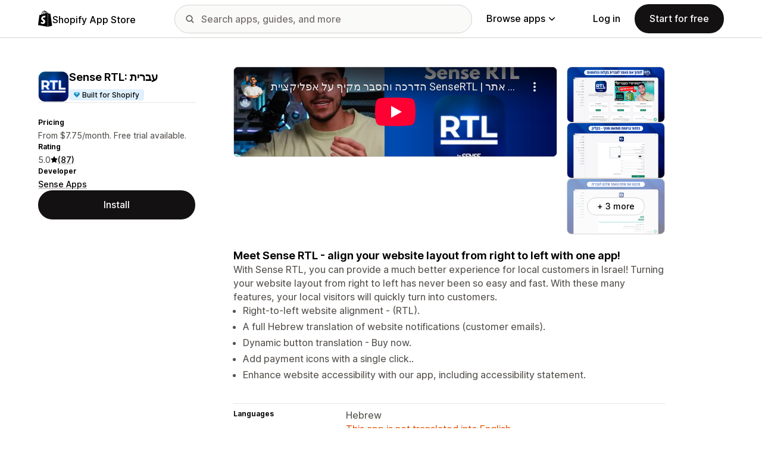

--- FILE ---
content_type: text/html; charset=utf-8
request_url: https://www.youtube-nocookie.com/embed/cawZOKOeb6M?enablejsapi=1&modestbranding=1&origin=https%3A%2F%2Fapps.shopify.com&rel=0
body_size: 44925
content:
<!DOCTYPE html><html lang="en" dir="ltr" data-cast-api-enabled="true"><head><meta name="viewport" content="width=device-width, initial-scale=1"><script nonce="aBpYBWKhe1j4gX5tKpvenA">if ('undefined' == typeof Symbol || 'undefined' == typeof Symbol.iterator) {delete Array.prototype.entries;}</script><style name="www-roboto" nonce="EqDcO4sqk12phL6eH_hsHg">@font-face{font-family:'Roboto';font-style:normal;font-weight:400;font-stretch:100%;src:url(//fonts.gstatic.com/s/roboto/v48/KFO7CnqEu92Fr1ME7kSn66aGLdTylUAMa3GUBHMdazTgWw.woff2)format('woff2');unicode-range:U+0460-052F,U+1C80-1C8A,U+20B4,U+2DE0-2DFF,U+A640-A69F,U+FE2E-FE2F;}@font-face{font-family:'Roboto';font-style:normal;font-weight:400;font-stretch:100%;src:url(//fonts.gstatic.com/s/roboto/v48/KFO7CnqEu92Fr1ME7kSn66aGLdTylUAMa3iUBHMdazTgWw.woff2)format('woff2');unicode-range:U+0301,U+0400-045F,U+0490-0491,U+04B0-04B1,U+2116;}@font-face{font-family:'Roboto';font-style:normal;font-weight:400;font-stretch:100%;src:url(//fonts.gstatic.com/s/roboto/v48/KFO7CnqEu92Fr1ME7kSn66aGLdTylUAMa3CUBHMdazTgWw.woff2)format('woff2');unicode-range:U+1F00-1FFF;}@font-face{font-family:'Roboto';font-style:normal;font-weight:400;font-stretch:100%;src:url(//fonts.gstatic.com/s/roboto/v48/KFO7CnqEu92Fr1ME7kSn66aGLdTylUAMa3-UBHMdazTgWw.woff2)format('woff2');unicode-range:U+0370-0377,U+037A-037F,U+0384-038A,U+038C,U+038E-03A1,U+03A3-03FF;}@font-face{font-family:'Roboto';font-style:normal;font-weight:400;font-stretch:100%;src:url(//fonts.gstatic.com/s/roboto/v48/KFO7CnqEu92Fr1ME7kSn66aGLdTylUAMawCUBHMdazTgWw.woff2)format('woff2');unicode-range:U+0302-0303,U+0305,U+0307-0308,U+0310,U+0312,U+0315,U+031A,U+0326-0327,U+032C,U+032F-0330,U+0332-0333,U+0338,U+033A,U+0346,U+034D,U+0391-03A1,U+03A3-03A9,U+03B1-03C9,U+03D1,U+03D5-03D6,U+03F0-03F1,U+03F4-03F5,U+2016-2017,U+2034-2038,U+203C,U+2040,U+2043,U+2047,U+2050,U+2057,U+205F,U+2070-2071,U+2074-208E,U+2090-209C,U+20D0-20DC,U+20E1,U+20E5-20EF,U+2100-2112,U+2114-2115,U+2117-2121,U+2123-214F,U+2190,U+2192,U+2194-21AE,U+21B0-21E5,U+21F1-21F2,U+21F4-2211,U+2213-2214,U+2216-22FF,U+2308-230B,U+2310,U+2319,U+231C-2321,U+2336-237A,U+237C,U+2395,U+239B-23B7,U+23D0,U+23DC-23E1,U+2474-2475,U+25AF,U+25B3,U+25B7,U+25BD,U+25C1,U+25CA,U+25CC,U+25FB,U+266D-266F,U+27C0-27FF,U+2900-2AFF,U+2B0E-2B11,U+2B30-2B4C,U+2BFE,U+3030,U+FF5B,U+FF5D,U+1D400-1D7FF,U+1EE00-1EEFF;}@font-face{font-family:'Roboto';font-style:normal;font-weight:400;font-stretch:100%;src:url(//fonts.gstatic.com/s/roboto/v48/KFO7CnqEu92Fr1ME7kSn66aGLdTylUAMaxKUBHMdazTgWw.woff2)format('woff2');unicode-range:U+0001-000C,U+000E-001F,U+007F-009F,U+20DD-20E0,U+20E2-20E4,U+2150-218F,U+2190,U+2192,U+2194-2199,U+21AF,U+21E6-21F0,U+21F3,U+2218-2219,U+2299,U+22C4-22C6,U+2300-243F,U+2440-244A,U+2460-24FF,U+25A0-27BF,U+2800-28FF,U+2921-2922,U+2981,U+29BF,U+29EB,U+2B00-2BFF,U+4DC0-4DFF,U+FFF9-FFFB,U+10140-1018E,U+10190-1019C,U+101A0,U+101D0-101FD,U+102E0-102FB,U+10E60-10E7E,U+1D2C0-1D2D3,U+1D2E0-1D37F,U+1F000-1F0FF,U+1F100-1F1AD,U+1F1E6-1F1FF,U+1F30D-1F30F,U+1F315,U+1F31C,U+1F31E,U+1F320-1F32C,U+1F336,U+1F378,U+1F37D,U+1F382,U+1F393-1F39F,U+1F3A7-1F3A8,U+1F3AC-1F3AF,U+1F3C2,U+1F3C4-1F3C6,U+1F3CA-1F3CE,U+1F3D4-1F3E0,U+1F3ED,U+1F3F1-1F3F3,U+1F3F5-1F3F7,U+1F408,U+1F415,U+1F41F,U+1F426,U+1F43F,U+1F441-1F442,U+1F444,U+1F446-1F449,U+1F44C-1F44E,U+1F453,U+1F46A,U+1F47D,U+1F4A3,U+1F4B0,U+1F4B3,U+1F4B9,U+1F4BB,U+1F4BF,U+1F4C8-1F4CB,U+1F4D6,U+1F4DA,U+1F4DF,U+1F4E3-1F4E6,U+1F4EA-1F4ED,U+1F4F7,U+1F4F9-1F4FB,U+1F4FD-1F4FE,U+1F503,U+1F507-1F50B,U+1F50D,U+1F512-1F513,U+1F53E-1F54A,U+1F54F-1F5FA,U+1F610,U+1F650-1F67F,U+1F687,U+1F68D,U+1F691,U+1F694,U+1F698,U+1F6AD,U+1F6B2,U+1F6B9-1F6BA,U+1F6BC,U+1F6C6-1F6CF,U+1F6D3-1F6D7,U+1F6E0-1F6EA,U+1F6F0-1F6F3,U+1F6F7-1F6FC,U+1F700-1F7FF,U+1F800-1F80B,U+1F810-1F847,U+1F850-1F859,U+1F860-1F887,U+1F890-1F8AD,U+1F8B0-1F8BB,U+1F8C0-1F8C1,U+1F900-1F90B,U+1F93B,U+1F946,U+1F984,U+1F996,U+1F9E9,U+1FA00-1FA6F,U+1FA70-1FA7C,U+1FA80-1FA89,U+1FA8F-1FAC6,U+1FACE-1FADC,U+1FADF-1FAE9,U+1FAF0-1FAF8,U+1FB00-1FBFF;}@font-face{font-family:'Roboto';font-style:normal;font-weight:400;font-stretch:100%;src:url(//fonts.gstatic.com/s/roboto/v48/KFO7CnqEu92Fr1ME7kSn66aGLdTylUAMa3OUBHMdazTgWw.woff2)format('woff2');unicode-range:U+0102-0103,U+0110-0111,U+0128-0129,U+0168-0169,U+01A0-01A1,U+01AF-01B0,U+0300-0301,U+0303-0304,U+0308-0309,U+0323,U+0329,U+1EA0-1EF9,U+20AB;}@font-face{font-family:'Roboto';font-style:normal;font-weight:400;font-stretch:100%;src:url(//fonts.gstatic.com/s/roboto/v48/KFO7CnqEu92Fr1ME7kSn66aGLdTylUAMa3KUBHMdazTgWw.woff2)format('woff2');unicode-range:U+0100-02BA,U+02BD-02C5,U+02C7-02CC,U+02CE-02D7,U+02DD-02FF,U+0304,U+0308,U+0329,U+1D00-1DBF,U+1E00-1E9F,U+1EF2-1EFF,U+2020,U+20A0-20AB,U+20AD-20C0,U+2113,U+2C60-2C7F,U+A720-A7FF;}@font-face{font-family:'Roboto';font-style:normal;font-weight:400;font-stretch:100%;src:url(//fonts.gstatic.com/s/roboto/v48/KFO7CnqEu92Fr1ME7kSn66aGLdTylUAMa3yUBHMdazQ.woff2)format('woff2');unicode-range:U+0000-00FF,U+0131,U+0152-0153,U+02BB-02BC,U+02C6,U+02DA,U+02DC,U+0304,U+0308,U+0329,U+2000-206F,U+20AC,U+2122,U+2191,U+2193,U+2212,U+2215,U+FEFF,U+FFFD;}@font-face{font-family:'Roboto';font-style:normal;font-weight:500;font-stretch:100%;src:url(//fonts.gstatic.com/s/roboto/v48/KFO7CnqEu92Fr1ME7kSn66aGLdTylUAMa3GUBHMdazTgWw.woff2)format('woff2');unicode-range:U+0460-052F,U+1C80-1C8A,U+20B4,U+2DE0-2DFF,U+A640-A69F,U+FE2E-FE2F;}@font-face{font-family:'Roboto';font-style:normal;font-weight:500;font-stretch:100%;src:url(//fonts.gstatic.com/s/roboto/v48/KFO7CnqEu92Fr1ME7kSn66aGLdTylUAMa3iUBHMdazTgWw.woff2)format('woff2');unicode-range:U+0301,U+0400-045F,U+0490-0491,U+04B0-04B1,U+2116;}@font-face{font-family:'Roboto';font-style:normal;font-weight:500;font-stretch:100%;src:url(//fonts.gstatic.com/s/roboto/v48/KFO7CnqEu92Fr1ME7kSn66aGLdTylUAMa3CUBHMdazTgWw.woff2)format('woff2');unicode-range:U+1F00-1FFF;}@font-face{font-family:'Roboto';font-style:normal;font-weight:500;font-stretch:100%;src:url(//fonts.gstatic.com/s/roboto/v48/KFO7CnqEu92Fr1ME7kSn66aGLdTylUAMa3-UBHMdazTgWw.woff2)format('woff2');unicode-range:U+0370-0377,U+037A-037F,U+0384-038A,U+038C,U+038E-03A1,U+03A3-03FF;}@font-face{font-family:'Roboto';font-style:normal;font-weight:500;font-stretch:100%;src:url(//fonts.gstatic.com/s/roboto/v48/KFO7CnqEu92Fr1ME7kSn66aGLdTylUAMawCUBHMdazTgWw.woff2)format('woff2');unicode-range:U+0302-0303,U+0305,U+0307-0308,U+0310,U+0312,U+0315,U+031A,U+0326-0327,U+032C,U+032F-0330,U+0332-0333,U+0338,U+033A,U+0346,U+034D,U+0391-03A1,U+03A3-03A9,U+03B1-03C9,U+03D1,U+03D5-03D6,U+03F0-03F1,U+03F4-03F5,U+2016-2017,U+2034-2038,U+203C,U+2040,U+2043,U+2047,U+2050,U+2057,U+205F,U+2070-2071,U+2074-208E,U+2090-209C,U+20D0-20DC,U+20E1,U+20E5-20EF,U+2100-2112,U+2114-2115,U+2117-2121,U+2123-214F,U+2190,U+2192,U+2194-21AE,U+21B0-21E5,U+21F1-21F2,U+21F4-2211,U+2213-2214,U+2216-22FF,U+2308-230B,U+2310,U+2319,U+231C-2321,U+2336-237A,U+237C,U+2395,U+239B-23B7,U+23D0,U+23DC-23E1,U+2474-2475,U+25AF,U+25B3,U+25B7,U+25BD,U+25C1,U+25CA,U+25CC,U+25FB,U+266D-266F,U+27C0-27FF,U+2900-2AFF,U+2B0E-2B11,U+2B30-2B4C,U+2BFE,U+3030,U+FF5B,U+FF5D,U+1D400-1D7FF,U+1EE00-1EEFF;}@font-face{font-family:'Roboto';font-style:normal;font-weight:500;font-stretch:100%;src:url(//fonts.gstatic.com/s/roboto/v48/KFO7CnqEu92Fr1ME7kSn66aGLdTylUAMaxKUBHMdazTgWw.woff2)format('woff2');unicode-range:U+0001-000C,U+000E-001F,U+007F-009F,U+20DD-20E0,U+20E2-20E4,U+2150-218F,U+2190,U+2192,U+2194-2199,U+21AF,U+21E6-21F0,U+21F3,U+2218-2219,U+2299,U+22C4-22C6,U+2300-243F,U+2440-244A,U+2460-24FF,U+25A0-27BF,U+2800-28FF,U+2921-2922,U+2981,U+29BF,U+29EB,U+2B00-2BFF,U+4DC0-4DFF,U+FFF9-FFFB,U+10140-1018E,U+10190-1019C,U+101A0,U+101D0-101FD,U+102E0-102FB,U+10E60-10E7E,U+1D2C0-1D2D3,U+1D2E0-1D37F,U+1F000-1F0FF,U+1F100-1F1AD,U+1F1E6-1F1FF,U+1F30D-1F30F,U+1F315,U+1F31C,U+1F31E,U+1F320-1F32C,U+1F336,U+1F378,U+1F37D,U+1F382,U+1F393-1F39F,U+1F3A7-1F3A8,U+1F3AC-1F3AF,U+1F3C2,U+1F3C4-1F3C6,U+1F3CA-1F3CE,U+1F3D4-1F3E0,U+1F3ED,U+1F3F1-1F3F3,U+1F3F5-1F3F7,U+1F408,U+1F415,U+1F41F,U+1F426,U+1F43F,U+1F441-1F442,U+1F444,U+1F446-1F449,U+1F44C-1F44E,U+1F453,U+1F46A,U+1F47D,U+1F4A3,U+1F4B0,U+1F4B3,U+1F4B9,U+1F4BB,U+1F4BF,U+1F4C8-1F4CB,U+1F4D6,U+1F4DA,U+1F4DF,U+1F4E3-1F4E6,U+1F4EA-1F4ED,U+1F4F7,U+1F4F9-1F4FB,U+1F4FD-1F4FE,U+1F503,U+1F507-1F50B,U+1F50D,U+1F512-1F513,U+1F53E-1F54A,U+1F54F-1F5FA,U+1F610,U+1F650-1F67F,U+1F687,U+1F68D,U+1F691,U+1F694,U+1F698,U+1F6AD,U+1F6B2,U+1F6B9-1F6BA,U+1F6BC,U+1F6C6-1F6CF,U+1F6D3-1F6D7,U+1F6E0-1F6EA,U+1F6F0-1F6F3,U+1F6F7-1F6FC,U+1F700-1F7FF,U+1F800-1F80B,U+1F810-1F847,U+1F850-1F859,U+1F860-1F887,U+1F890-1F8AD,U+1F8B0-1F8BB,U+1F8C0-1F8C1,U+1F900-1F90B,U+1F93B,U+1F946,U+1F984,U+1F996,U+1F9E9,U+1FA00-1FA6F,U+1FA70-1FA7C,U+1FA80-1FA89,U+1FA8F-1FAC6,U+1FACE-1FADC,U+1FADF-1FAE9,U+1FAF0-1FAF8,U+1FB00-1FBFF;}@font-face{font-family:'Roboto';font-style:normal;font-weight:500;font-stretch:100%;src:url(//fonts.gstatic.com/s/roboto/v48/KFO7CnqEu92Fr1ME7kSn66aGLdTylUAMa3OUBHMdazTgWw.woff2)format('woff2');unicode-range:U+0102-0103,U+0110-0111,U+0128-0129,U+0168-0169,U+01A0-01A1,U+01AF-01B0,U+0300-0301,U+0303-0304,U+0308-0309,U+0323,U+0329,U+1EA0-1EF9,U+20AB;}@font-face{font-family:'Roboto';font-style:normal;font-weight:500;font-stretch:100%;src:url(//fonts.gstatic.com/s/roboto/v48/KFO7CnqEu92Fr1ME7kSn66aGLdTylUAMa3KUBHMdazTgWw.woff2)format('woff2');unicode-range:U+0100-02BA,U+02BD-02C5,U+02C7-02CC,U+02CE-02D7,U+02DD-02FF,U+0304,U+0308,U+0329,U+1D00-1DBF,U+1E00-1E9F,U+1EF2-1EFF,U+2020,U+20A0-20AB,U+20AD-20C0,U+2113,U+2C60-2C7F,U+A720-A7FF;}@font-face{font-family:'Roboto';font-style:normal;font-weight:500;font-stretch:100%;src:url(//fonts.gstatic.com/s/roboto/v48/KFO7CnqEu92Fr1ME7kSn66aGLdTylUAMa3yUBHMdazQ.woff2)format('woff2');unicode-range:U+0000-00FF,U+0131,U+0152-0153,U+02BB-02BC,U+02C6,U+02DA,U+02DC,U+0304,U+0308,U+0329,U+2000-206F,U+20AC,U+2122,U+2191,U+2193,U+2212,U+2215,U+FEFF,U+FFFD;}</style><script name="www-roboto" nonce="aBpYBWKhe1j4gX5tKpvenA">if (document.fonts && document.fonts.load) {document.fonts.load("400 10pt Roboto", "E"); document.fonts.load("500 10pt Roboto", "E");}</script><link rel="stylesheet" href="/s/player/c1c87fb0/www-player.css" name="www-player" nonce="EqDcO4sqk12phL6eH_hsHg"><style nonce="EqDcO4sqk12phL6eH_hsHg">html {overflow: hidden;}body {font: 12px Roboto, Arial, sans-serif; background-color: #000; color: #fff; height: 100%; width: 100%; overflow: hidden; position: absolute; margin: 0; padding: 0;}#player {width: 100%; height: 100%;}h1 {text-align: center; color: #fff;}h3 {margin-top: 6px; margin-bottom: 3px;}.player-unavailable {position: absolute; top: 0; left: 0; right: 0; bottom: 0; padding: 25px; font-size: 13px; background: url(/img/meh7.png) 50% 65% no-repeat;}.player-unavailable .message {text-align: left; margin: 0 -5px 15px; padding: 0 5px 14px; border-bottom: 1px solid #888; font-size: 19px; font-weight: normal;}.player-unavailable a {color: #167ac6; text-decoration: none;}</style><script nonce="aBpYBWKhe1j4gX5tKpvenA">var ytcsi={gt:function(n){n=(n||"")+"data_";return ytcsi[n]||(ytcsi[n]={tick:{},info:{},gel:{preLoggedGelInfos:[]}})},now:window.performance&&window.performance.timing&&window.performance.now&&window.performance.timing.navigationStart?function(){return window.performance.timing.navigationStart+window.performance.now()}:function(){return(new Date).getTime()},tick:function(l,t,n){var ticks=ytcsi.gt(n).tick;var v=t||ytcsi.now();if(ticks[l]){ticks["_"+l]=ticks["_"+l]||[ticks[l]];ticks["_"+l].push(v)}ticks[l]=
v},info:function(k,v,n){ytcsi.gt(n).info[k]=v},infoGel:function(p,n){ytcsi.gt(n).gel.preLoggedGelInfos.push(p)},setStart:function(t,n){ytcsi.tick("_start",t,n)}};
(function(w,d){function isGecko(){if(!w.navigator)return false;try{if(w.navigator.userAgentData&&w.navigator.userAgentData.brands&&w.navigator.userAgentData.brands.length){var brands=w.navigator.userAgentData.brands;var i=0;for(;i<brands.length;i++)if(brands[i]&&brands[i].brand==="Firefox")return true;return false}}catch(e){setTimeout(function(){throw e;})}if(!w.navigator.userAgent)return false;var ua=w.navigator.userAgent;return ua.indexOf("Gecko")>0&&ua.toLowerCase().indexOf("webkit")<0&&ua.indexOf("Edge")<
0&&ua.indexOf("Trident")<0&&ua.indexOf("MSIE")<0}ytcsi.setStart(w.performance?w.performance.timing.responseStart:null);var isPrerender=(d.visibilityState||d.webkitVisibilityState)=="prerender";var vName=!d.visibilityState&&d.webkitVisibilityState?"webkitvisibilitychange":"visibilitychange";if(isPrerender){var startTick=function(){ytcsi.setStart();d.removeEventListener(vName,startTick)};d.addEventListener(vName,startTick,false)}if(d.addEventListener)d.addEventListener(vName,function(){ytcsi.tick("vc")},
false);if(isGecko()){var isHidden=(d.visibilityState||d.webkitVisibilityState)=="hidden";if(isHidden)ytcsi.tick("vc")}var slt=function(el,t){setTimeout(function(){var n=ytcsi.now();el.loadTime=n;if(el.slt)el.slt()},t)};w.__ytRIL=function(el){if(!el.getAttribute("data-thumb"))if(w.requestAnimationFrame)w.requestAnimationFrame(function(){slt(el,0)});else slt(el,16)}})(window,document);
</script><script nonce="aBpYBWKhe1j4gX5tKpvenA">var ytcfg={d:function(){return window.yt&&yt.config_||ytcfg.data_||(ytcfg.data_={})},get:function(k,o){return k in ytcfg.d()?ytcfg.d()[k]:o},set:function(){var a=arguments;if(a.length>1)ytcfg.d()[a[0]]=a[1];else{var k;for(k in a[0])ytcfg.d()[k]=a[0][k]}}};
ytcfg.set({"CLIENT_CANARY_STATE":"none","DEVICE":"cbr\u003dChrome\u0026cbrand\u003dapple\u0026cbrver\u003d131.0.0.0\u0026ceng\u003dWebKit\u0026cengver\u003d537.36\u0026cos\u003dMacintosh\u0026cosver\u003d10_15_7\u0026cplatform\u003dDESKTOP","EVENT_ID":"QcBxaZ2KFtW9_tcPw8GqSA","EXPERIMENT_FLAGS":{"ab_det_apb_b":true,"ab_det_apm":true,"ab_det_el_h":true,"ab_det_em_inj":true,"ab_l_sig_st":true,"ab_l_sig_st_e":true,"action_companion_center_align_description":true,"allow_skip_networkless":true,"always_send_and_write":true,"att_web_record_metrics":true,"attmusi":true,"c3_enable_button_impression_logging":true,"c3_watch_page_component":true,"cancel_pending_navs":true,"clean_up_manual_attribution_header":true,"config_age_report_killswitch":true,"cow_optimize_idom_compat":true,"csi_on_gel":true,"delhi_mweb_colorful_sd":true,"delhi_mweb_colorful_sd_v2":true,"deprecate_pair_servlet_enabled":true,"desktop_sparkles_light_cta_button":true,"disable_cached_masthead_data":true,"disable_child_node_auto_formatted_strings":true,"disable_log_to_visitor_layer":true,"disable_pacf_logging_for_memory_limited_tv":true,"embeds_enable_eid_enforcement_for_youtube":true,"embeds_enable_info_panel_dismissal":true,"embeds_enable_pfp_always_unbranded":true,"embeds_muted_autoplay_sound_fix":true,"embeds_serve_es6_client":true,"embeds_web_nwl_disable_nocookie":true,"embeds_web_updated_shorts_definition_fix":true,"enable_active_view_display_ad_renderer_web_home":true,"enable_ad_disclosure_banner_a11y_fix":true,"enable_client_creator_goal_ticker_bar_revamp":true,"enable_client_sli_logging":true,"enable_client_streamz_web":true,"enable_client_ve_spec":true,"enable_cloud_save_error_popup_after_retry":true,"enable_dai_sdf_h5_preroll":true,"enable_datasync_id_header_in_web_vss_pings":true,"enable_default_mono_cta_migration_web_client":true,"enable_docked_chat_messages":true,"enable_entity_store_from_dependency_injection":true,"enable_inline_muted_playback_on_web_search":true,"enable_inline_muted_playback_on_web_search_for_vdc":true,"enable_inline_muted_playback_on_web_search_for_vdcb":true,"enable_is_extended_monitoring":true,"enable_is_mini_app_page_active_bugfix":true,"enable_logging_first_user_action_after_game_ready":true,"enable_ltc_param_fetch_from_innertube":true,"enable_masthead_mweb_padding_fix":true,"enable_menu_renderer_button_in_mweb_hclr":true,"enable_mini_app_command_handler_mweb_fix":true,"enable_mini_guide_downloads_item":true,"enable_mixed_direction_formatted_strings":true,"enable_mweb_livestream_ui_update":true,"enable_mweb_new_caption_language_picker":true,"enable_names_handles_account_switcher":true,"enable_network_request_logging_on_game_events":true,"enable_new_paid_product_placement":true,"enable_open_in_new_tab_icon_for_short_dr_for_desktop_search":true,"enable_open_yt_content":true,"enable_origin_query_parameter_bugfix":true,"enable_pause_ads_on_ytv_html5":true,"enable_payments_purchase_manager":true,"enable_pdp_icon_prefetch":true,"enable_pl_r_si_fa":true,"enable_place_pivot_url":true,"enable_pv_screen_modern_text":true,"enable_removing_navbar_title_on_hashtag_page_mweb":true,"enable_rta_manager":true,"enable_sdf_companion_h5":true,"enable_sdf_dai_h5_midroll":true,"enable_sdf_h5_endemic_mid_post_roll":true,"enable_sdf_on_h5_unplugged_vod_midroll":true,"enable_sdf_shorts_player_bytes_h5":true,"enable_sending_unwrapped_game_audio_as_serialized_metadata":true,"enable_sfv_effect_pivot_url":true,"enable_shorts_new_carousel":true,"enable_skip_ad_guidance_prompt":true,"enable_skippable_ads_for_unplugged_ad_pod":true,"enable_smearing_expansion_dai":true,"enable_time_out_messages":true,"enable_timeline_view_modern_transcript_fe":true,"enable_video_display_compact_button_group_for_desktop_search":true,"enable_web_delhi_icons":true,"enable_web_home_top_landscape_image_layout_level_click":true,"enable_web_tiered_gel":true,"enable_window_constrained_buy_flow_dialog":true,"enable_wiz_queue_effect_and_on_init_initial_runs":true,"enable_ypc_spinners":true,"enable_yt_ata_iframe_authuser":true,"export_networkless_options":true,"export_player_version_to_ytconfig":true,"fill_single_video_with_notify_to_lasr":true,"fix_ad_miniplayer_controls_rendering":true,"fix_ads_tracking_for_swf_config_deprecation_mweb":true,"h5_companion_enable_adcpn_macro_substitution_for_click_pings":true,"h5_inplayer_enable_adcpn_macro_substitution_for_click_pings":true,"h5_reset_cache_and_filter_before_update_masthead":true,"hide_channel_creation_title_for_mweb":true,"high_ccv_client_side_caching_h5":true,"html5_log_trigger_events_with_debug_data":true,"html5_ssdai_enable_media_end_cue_range":true,"il_attach_cache_limit":true,"il_use_view_model_logging_context":true,"is_browser_support_for_webcam_streaming":true,"json_condensed_response":true,"kev_adb_pg":true,"kevlar_gel_error_routing":true,"kevlar_watch_cinematics":true,"live_chat_enable_controller_extraction":true,"live_chat_enable_rta_manager":true,"live_chat_increased_min_height":true,"log_click_with_layer_from_element_in_command_handler":true,"mdx_enable_privacy_disclosure_ui":true,"mdx_load_cast_api_bootstrap_script":true,"medium_progress_bar_modification":true,"migrate_remaining_web_ad_badges_to_innertube":true,"mobile_account_menu_refresh":true,"mweb_account_linking_noapp":true,"mweb_after_render_to_scheduler":true,"mweb_allow_modern_search_suggest_behavior":true,"mweb_animated_actions":true,"mweb_app_upsell_button_direct_to_app":true,"mweb_c3_enable_adaptive_signals":true,"mweb_c3_library_page_enable_recent_shelf":true,"mweb_c3_remove_web_navigation_endpoint_data":true,"mweb_c3_use_canonical_from_player_response":true,"mweb_cinematic_watch":true,"mweb_command_handler":true,"mweb_delay_watch_initial_data":true,"mweb_disable_searchbar_scroll":true,"mweb_enable_fine_scrubbing_for_recs":true,"mweb_enable_keto_batch_player_fullscreen":true,"mweb_enable_keto_batch_player_progress_bar":true,"mweb_enable_keto_batch_player_tooltips":true,"mweb_enable_lockup_view_model_for_ucp":true,"mweb_enable_more_drawer":true,"mweb_enable_optional_fullscreen_landscape_locking":true,"mweb_enable_overlay_touch_manager":true,"mweb_enable_premium_carve_out_fix":true,"mweb_enable_refresh_detection":true,"mweb_enable_search_imp":true,"mweb_enable_sequence_signal":true,"mweb_enable_shorts_pivot_button":true,"mweb_enable_shorts_video_preload":true,"mweb_enable_skippables_on_jio_phone":true,"mweb_enable_two_line_title_on_shorts":true,"mweb_enable_varispeed_controller":true,"mweb_enable_watch_feed_infinite_scroll":true,"mweb_enable_wrapped_unplugged_pause_membership_dialog_renderer":true,"mweb_fix_monitor_visibility_after_render":true,"mweb_force_ios_fallback_to_native_control":true,"mweb_fp_auto_fullscreen":true,"mweb_fullscreen_controls":true,"mweb_fullscreen_controls_action_buttons":true,"mweb_fullscreen_watch_system":true,"mweb_home_reactive_shorts":true,"mweb_innertube_search_command":true,"mweb_kaios_enable_autoplay_switch_view_model":true,"mweb_lang_in_html":true,"mweb_like_button_synced_with_entities":true,"mweb_logo_use_home_page_ve":true,"mweb_native_control_in_faux_fullscreen_shared":true,"mweb_player_control_on_hover":true,"mweb_player_delhi_dtts":true,"mweb_player_settings_use_bottom_sheet":true,"mweb_player_show_previous_next_buttons_in_playlist":true,"mweb_player_skip_no_op_state_changes":true,"mweb_player_user_select_none":true,"mweb_playlist_engagement_panel":true,"mweb_progress_bar_seek_on_mouse_click":true,"mweb_pull_2_full":true,"mweb_pull_2_full_enable_touch_handlers":true,"mweb_schedule_warm_watch_response":true,"mweb_searchbox_legacy_navigation":true,"mweb_see_fewer_shorts":true,"mweb_shorts_comments_panel_id_change":true,"mweb_shorts_early_continuation":true,"mweb_show_ios_smart_banner":true,"mweb_show_sign_in_button_from_header":true,"mweb_use_server_url_on_startup":true,"mweb_watch_captions_enable_auto_translate":true,"mweb_watch_captions_set_default_size":true,"mweb_watch_stop_scheduler_on_player_response":true,"mweb_watchfeed_big_thumbnails":true,"mweb_yt_searchbox":true,"networkless_logging":true,"no_client_ve_attach_unless_shown":true,"pageid_as_header_web":true,"playback_settings_use_switch_menu":true,"player_controls_autonav_fix":true,"player_controls_skip_double_signal_update":true,"polymer_bad_build_labels":true,"polymer_verifiy_app_state":true,"qoe_send_and_write":true,"remove_chevron_from_ad_disclosure_banner_h5":true,"remove_masthead_channel_banner_on_refresh":true,"remove_slot_id_exited_trigger_for_dai_in_player_slot_expire":true,"replace_client_url_parsing_with_server_signal":true,"service_worker_enabled":true,"service_worker_push_enabled":true,"service_worker_push_home_page_prompt":true,"service_worker_push_watch_page_prompt":true,"shell_load_gcf":true,"shorten_initial_gel_batch_timeout":true,"should_use_yt_voice_endpoint_in_kaios":true,"smarter_ve_dedupping":true,"speedmaster_no_seek":true,"stop_handling_click_for_non_rendering_overlay_layout":true,"suppress_error_204_logging":true,"synced_panel_scrolling_controller":true,"use_event_time_ms_header":true,"use_fifo_for_networkless":true,"use_player_abuse_bg_library":true,"use_request_time_ms_header":true,"use_session_based_sampling":true,"use_thumbnail_overlay_time_status_renderer_for_live_badge":true,"vss_final_ping_send_and_write":true,"vss_playback_use_send_and_write":true,"web_adaptive_repeat_ase":true,"web_always_load_chat_support":true,"web_animated_like":true,"web_api_url":true,"web_attributed_string_deep_equal_bugfix":true,"web_autonav_allow_off_by_default":true,"web_button_vm_refactor_disabled":true,"web_c3_log_app_init_finish":true,"web_csi_action_sampling_enabled":true,"web_dedupe_ve_grafting":true,"web_disable_backdrop_filter":true,"web_enable_ab_rsp_cl":true,"web_enable_course_icon_update":true,"web_enable_error_204":true,"web_fix_segmented_like_dislike_undefined":true,"web_gcf_hashes_innertube":true,"web_gel_timeout_cap":true,"web_log_streamed_get_watch_supported":true,"web_metadata_carousel_elref_bugfix":true,"web_parent_target_for_sheets":true,"web_persist_server_autonav_state_on_client":true,"web_playback_associated_log_ctt":true,"web_playback_associated_ve":true,"web_prefetch_preload_video":true,"web_progress_bar_draggable":true,"web_resizable_advertiser_banner_on_masthead_safari_fix":true,"web_scheduler_auto_init":true,"web_shorts_just_watched_on_channel_and_pivot_study":true,"web_shorts_just_watched_overlay":true,"web_shorts_wn_shelf_header_tuning":true,"web_update_panel_visibility_logging_fix":true,"web_video_attribute_view_model_a11y_fix":true,"web_watch_controls_state_signals":true,"web_wiz_attributed_string":true,"webfe_mweb_watch_microdata":true,"webfe_watch_shorts_canonical_url_fix":true,"webpo_exit_on_net_err":true,"wiz_diff_overwritable":true,"wiz_memoize_stamper_items":true,"woffle_used_state_report":true,"wpo_gel_strz":true,"wug_networking_gzip_request":true,"H5_async_logging_delay_ms":30000.0,"attention_logging_scroll_throttle":500.0,"autoplay_pause_by_lact_sampling_fraction":0.0,"cinematic_watch_effect_opacity":0.4,"log_window_onerror_fraction":0.1,"speedmaster_playback_rate":2.0,"tv_pacf_logging_sample_rate":0.01,"web_attention_logging_scroll_throttle":500.0,"web_load_prediction_threshold":0.1,"web_navigation_prediction_threshold":0.1,"web_pbj_log_warning_rate":0.0,"web_system_health_fraction":0.01,"ytidb_transaction_ended_event_rate_limit":0.02,"active_time_update_interval_ms":10000,"att_init_delay":500,"autoplay_pause_by_lact_sec":0,"botguard_async_snapshot_timeout_ms":3000,"check_navigator_accuracy_timeout_ms":0,"cinematic_watch_css_filter_blur_strength":40,"cinematic_watch_fade_out_duration":500,"close_webview_delay_ms":100,"cloud_save_game_data_rate_limit_ms":3000,"compression_disable_point":10,"custom_active_view_tos_timeout_ms":3600000,"embeds_widget_poll_interval_ms":0,"gel_min_batch_size":3,"gel_queue_timeout_max_ms":60000,"get_async_timeout_ms":60000,"hide_cta_for_home_web_video_ads_animate_in_time":2,"html5_byterate_soft_cap":0,"initial_gel_batch_timeout":2000,"max_body_size_to_compress":500000,"max_prefetch_window_sec_for_livestream_optimization":10,"min_prefetch_offset_sec_for_livestream_optimization":20,"mini_app_container_iframe_src_update_delay_ms":0,"multiple_preview_news_duration_time":11000,"mweb_c3_toast_duration_ms":5000,"mweb_deep_link_fallback_timeout_ms":10000,"mweb_delay_response_received_actions":100,"mweb_fp_dpad_rate_limit_ms":0,"mweb_fp_dpad_watch_title_clamp_lines":0,"mweb_history_manager_cache_size":100,"mweb_ios_fullscreen_playback_transition_delay_ms":500,"mweb_ios_fullscreen_system_pause_epilson_ms":0,"mweb_override_response_store_expiration_ms":0,"mweb_shorts_early_continuation_trigger_threshold":4,"mweb_w2w_max_age_seconds":0,"mweb_watch_captions_default_size":2,"neon_dark_launch_gradient_count":0,"network_polling_interval":30000,"play_click_interval_ms":30000,"play_ping_interval_ms":10000,"prefetch_comments_ms_after_video":0,"send_config_hash_timer":0,"service_worker_push_logged_out_prompt_watches":-1,"service_worker_push_prompt_cap":-1,"service_worker_push_prompt_delay_microseconds":3888000000000,"slow_compressions_before_abandon_count":4,"speedmaster_cancellation_movement_dp":10,"speedmaster_touch_activation_ms":500,"web_attention_logging_throttle":500,"web_foreground_heartbeat_interval_ms":28000,"web_gel_debounce_ms":10000,"web_logging_max_batch":100,"web_max_tracing_events":50,"web_tracing_session_replay":0,"wil_icon_max_concurrent_fetches":9999,"ytidb_remake_db_retries":3,"ytidb_reopen_db_retries":3,"WebClientReleaseProcessCritical__youtube_embeds_client_version_override":"","WebClientReleaseProcessCritical__youtube_embeds_web_client_version_override":"","WebClientReleaseProcessCritical__youtube_mweb_client_version_override":"","debug_forced_internalcountrycode":"","embeds_web_synth_ch_headers_banned_urls_regex":"","enable_web_media_service":"DISABLED","il_payload_scraping":"","live_chat_unicode_emoji_json_url":"https://www.gstatic.com/youtube/img/emojis/emojis-svg-9.json","mweb_deep_link_feature_tag_suffix":"11268432","mweb_enable_shorts_innertube_player_prefetch_trigger":"NONE","mweb_fp_dpad":"home,search,browse,channel,create_channel,experiments,settings,trending,oops,404,paid_memberships,sponsorship,premium,shorts","mweb_fp_dpad_linear_navigation":"","mweb_fp_dpad_linear_navigation_visitor":"","mweb_fp_dpad_visitor":"","mweb_preload_video_by_player_vars":"","mweb_sign_in_button_style":"STYLE_SUGGESTIVE_AVATAR","place_pivot_triggering_container_alternate":"","place_pivot_triggering_counterfactual_container_alternate":"","service_worker_push_force_notification_prompt_tag":"1","service_worker_scope":"/","suggest_exp_str":"","web_client_version_override":"","kevlar_command_handler_command_banlist":[],"mini_app_ids_without_game_ready":["UgkxHHtsak1SC8mRGHMZewc4HzeAY3yhPPmJ","Ugkx7OgzFqE6z_5Mtf4YsotGfQNII1DF_RBm"],"web_op_signal_type_banlist":[],"web_tracing_enabled_spans":["event","command"]},"GAPI_HINT_PARAMS":"m;/_/scs/abc-static/_/js/k\u003dgapi.gapi.en.FZb77tO2YW4.O/d\u003d1/rs\u003dAHpOoo8lqavmo6ayfVxZovyDiP6g3TOVSQ/m\u003d__features__","GAPI_HOST":"https://apis.google.com","GAPI_LOCALE":"en_US","GL":"US","HL":"en","HTML_DIR":"ltr","HTML_LANG":"en","INNERTUBE_API_KEY":"AIzaSyAO_FJ2SlqU8Q4STEHLGCilw_Y9_11qcW8","INNERTUBE_API_VERSION":"v1","INNERTUBE_CLIENT_NAME":"WEB_EMBEDDED_PLAYER","INNERTUBE_CLIENT_VERSION":"1.20260121.01.00","INNERTUBE_CONTEXT":{"client":{"hl":"en","gl":"US","remoteHost":"18.222.205.109","deviceMake":"Apple","deviceModel":"","visitorData":"CgtHMC1TWVdhdHh6ZyjBgMfLBjIKCgJVUxIEGgAgPA%3D%3D","userAgent":"Mozilla/5.0 (Macintosh; Intel Mac OS X 10_15_7) AppleWebKit/537.36 (KHTML, like Gecko) Chrome/131.0.0.0 Safari/537.36; ClaudeBot/1.0; +claudebot@anthropic.com),gzip(gfe)","clientName":"WEB_EMBEDDED_PLAYER","clientVersion":"1.20260121.01.00","osName":"Macintosh","osVersion":"10_15_7","originalUrl":"https://www.youtube-nocookie.com/embed/cawZOKOeb6M?enablejsapi\u003d1\u0026modestbranding\u003d1\u0026origin\u003dhttps%3A%2F%2Fapps.shopify.com\u0026rel\u003d0","platform":"DESKTOP","clientFormFactor":"UNKNOWN_FORM_FACTOR","configInfo":{"appInstallData":"[base64]%3D%3D"},"browserName":"Chrome","browserVersion":"131.0.0.0","acceptHeader":"text/html,application/xhtml+xml,application/xml;q\u003d0.9,image/webp,image/apng,*/*;q\u003d0.8,application/signed-exchange;v\u003db3;q\u003d0.9","deviceExperimentId":"ChxOelU1T0RBMk5UUXpNakk0TkRRd016UTROUT09EMGAx8sGGMGAx8sG","rolloutToken":"CPiw3eiG2Jf_ahDEwNWev56SAxjEwNWev56SAw%3D%3D"},"user":{"lockedSafetyMode":false},"request":{"useSsl":true},"clickTracking":{"clickTrackingParams":"IhMI3a7Vnr+ekgMV1Z7/BB3DoAoJ"},"thirdParty":{"embeddedPlayerContext":{"embeddedPlayerEncryptedContext":"[base64]","ancestorOriginsSupported":false}}},"INNERTUBE_CONTEXT_CLIENT_NAME":56,"INNERTUBE_CONTEXT_CLIENT_VERSION":"1.20260121.01.00","INNERTUBE_CONTEXT_GL":"US","INNERTUBE_CONTEXT_HL":"en","LATEST_ECATCHER_SERVICE_TRACKING_PARAMS":{"client.name":"WEB_EMBEDDED_PLAYER","client.jsfeat":"2021"},"LOGGED_IN":false,"PAGE_BUILD_LABEL":"youtube.embeds.web_20260121_01_RC00","PAGE_CL":858938007,"SERVER_NAME":"WebFE","VISITOR_DATA":"CgtHMC1TWVdhdHh6ZyjBgMfLBjIKCgJVUxIEGgAgPA%3D%3D","WEB_PLAYER_CONTEXT_CONFIGS":{"WEB_PLAYER_CONTEXT_CONFIG_ID_EMBEDDED_PLAYER":{"rootElementId":"movie_player","jsUrl":"/s/player/c1c87fb0/player_ias.vflset/en_US/base.js","cssUrl":"/s/player/c1c87fb0/www-player.css","contextId":"WEB_PLAYER_CONTEXT_CONFIG_ID_EMBEDDED_PLAYER","eventLabel":"embedded","contentRegion":"US","hl":"en_US","hostLanguage":"en","innertubeApiKey":"AIzaSyAO_FJ2SlqU8Q4STEHLGCilw_Y9_11qcW8","innertubeApiVersion":"v1","innertubeContextClientVersion":"1.20260121.01.00","disableRelatedVideos":true,"device":{"brand":"apple","model":"","browser":"Chrome","browserVersion":"131.0.0.0","os":"Macintosh","osVersion":"10_15_7","platform":"DESKTOP","interfaceName":"WEB_EMBEDDED_PLAYER","interfaceVersion":"1.20260121.01.00"},"serializedExperimentIds":"24004644,51010235,51063643,51098299,51204329,51222973,51340662,51349914,51353393,51366423,51372680,51389629,51404808,51404810,51484222,51490331,51500051,51505436,51530495,51534669,51560386,51565116,51566373,51566864,51578632,51583568,51583821,51585555,51586118,51605258,51605395,51609829,51611457,51615065,51620866,51621065,51622844,51626155,51632249,51637029,51638932,51647793,51648336,51656217,51666466,51672162,51681662,51683502,51684301,51684307,51691589,51692011,51693510,51693994,51696107,51696619,51697032,51700777,51705183,51708691,51709243,51711227,51711298,51712601,51713237,51714463,51717189,51717747,51719410,51719628,51732102,51735450,51738919,51742478,51742829,51742878,51743156,51744563,51747795","serializedExperimentFlags":"H5_async_logging_delay_ms\u003d30000.0\u0026PlayerWeb__h5_enable_advisory_rating_restrictions\u003dtrue\u0026a11y_h5_associate_survey_question\u003dtrue\u0026ab_det_apb_b\u003dtrue\u0026ab_det_apm\u003dtrue\u0026ab_det_el_h\u003dtrue\u0026ab_det_em_inj\u003dtrue\u0026ab_l_sig_st\u003dtrue\u0026ab_l_sig_st_e\u003dtrue\u0026action_companion_center_align_description\u003dtrue\u0026ad_pod_disable_companion_persist_ads_quality\u003dtrue\u0026add_stmp_logs_for_voice_boost\u003dtrue\u0026allow_autohide_on_paused_videos\u003dtrue\u0026allow_drm_override\u003dtrue\u0026allow_live_autoplay\u003dtrue\u0026allow_poltergust_autoplay\u003dtrue\u0026allow_skip_networkless\u003dtrue\u0026allow_vp9_1080p_mq_enc\u003dtrue\u0026always_cache_redirect_endpoint\u003dtrue\u0026always_send_and_write\u003dtrue\u0026annotation_module_vast_cards_load_logging_fraction\u003d1.0\u0026assign_drm_family_by_format\u003dtrue\u0026att_web_record_metrics\u003dtrue\u0026attention_logging_scroll_throttle\u003d500.0\u0026attmusi\u003dtrue\u0026autoplay_time\u003d10000\u0026autoplay_time_for_fullscreen\u003d-1\u0026autoplay_time_for_music_content\u003d-1\u0026bg_vm_reinit_threshold\u003d7200000\u0026blocked_packages_for_sps\u003d[]\u0026botguard_async_snapshot_timeout_ms\u003d3000\u0026captions_url_add_ei\u003dtrue\u0026check_navigator_accuracy_timeout_ms\u003d0\u0026clean_up_manual_attribution_header\u003dtrue\u0026compression_disable_point\u003d10\u0026cow_optimize_idom_compat\u003dtrue\u0026csi_on_gel\u003dtrue\u0026custom_active_view_tos_timeout_ms\u003d3600000\u0026dash_manifest_version\u003d5\u0026debug_bandaid_hostname\u003d\u0026debug_bandaid_port\u003d0\u0026debug_sherlog_username\u003d\u0026delhi_fast_follow_autonav_toggle\u003dtrue\u0026delhi_modern_player_default_thumbnail_percentage\u003d0.0\u0026delhi_modern_player_faster_autohide_delay_ms\u003d2000\u0026delhi_modern_player_pause_thumbnail_percentage\u003d0.6\u0026delhi_modern_web_player_blending_mode\u003d\u0026delhi_modern_web_player_disable_frosted_glass\u003dtrue\u0026delhi_modern_web_player_horizontal_volume_controls\u003dtrue\u0026delhi_modern_web_player_lhs_volume_controls\u003dtrue\u0026delhi_modern_web_player_responsive_compact_controls_threshold\u003d0\u0026deprecate_22\u003dtrue\u0026deprecate_delay_ping\u003dtrue\u0026deprecate_pair_servlet_enabled\u003dtrue\u0026desktop_sparkles_light_cta_button\u003dtrue\u0026disable_av1_setting\u003dtrue\u0026disable_branding_context\u003dtrue\u0026disable_cached_masthead_data\u003dtrue\u0026disable_channel_id_check_for_suspended_channels\u003dtrue\u0026disable_child_node_auto_formatted_strings\u003dtrue\u0026disable_lifa_for_supex_users\u003dtrue\u0026disable_log_to_visitor_layer\u003dtrue\u0026disable_mdx_connection_in_mdx_module_for_music_web\u003dtrue\u0026disable_pacf_logging_for_memory_limited_tv\u003dtrue\u0026disable_reduced_fullscreen_autoplay_countdown_for_minors\u003dtrue\u0026disable_reel_item_watch_format_filtering\u003dtrue\u0026disable_threegpp_progressive_formats\u003dtrue\u0026disable_touch_events_on_skip_button\u003dtrue\u0026edge_encryption_fill_primary_key_version\u003dtrue\u0026embeds_enable_info_panel_dismissal\u003dtrue\u0026embeds_enable_move_set_center_crop_to_public\u003dtrue\u0026embeds_enable_per_video_embed_config\u003dtrue\u0026embeds_enable_pfp_always_unbranded\u003dtrue\u0026embeds_web_lite_mode\u003d1\u0026embeds_web_nwl_disable_nocookie\u003dtrue\u0026embeds_web_synth_ch_headers_banned_urls_regex\u003d\u0026enable_active_view_display_ad_renderer_web_home\u003dtrue\u0026enable_active_view_lr_shorts_video\u003dtrue\u0026enable_active_view_web_shorts_video\u003dtrue\u0026enable_ad_cpn_macro_substitution_for_click_pings\u003dtrue\u0026enable_ad_disclosure_banner_a11y_fix\u003dtrue\u0026enable_app_promo_endcap_eml_on_tablet\u003dtrue\u0026enable_batched_cross_device_pings_in_gel_fanout\u003dtrue\u0026enable_cast_for_web_unplugged\u003dtrue\u0026enable_cast_on_music_web\u003dtrue\u0026enable_cipher_for_manifest_urls\u003dtrue\u0026enable_cleanup_masthead_autoplay_hack_fix\u003dtrue\u0026enable_client_creator_goal_ticker_bar_revamp\u003dtrue\u0026enable_client_page_id_header_for_first_party_pings\u003dtrue\u0026enable_client_sli_logging\u003dtrue\u0026enable_client_ve_spec\u003dtrue\u0026enable_cta_banner_on_unplugged_lr\u003dtrue\u0026enable_custom_playhead_parsing\u003dtrue\u0026enable_dai_sdf_h5_preroll\u003dtrue\u0026enable_datasync_id_header_in_web_vss_pings\u003dtrue\u0026enable_default_mono_cta_migration_web_client\u003dtrue\u0026enable_dsa_ad_badge_for_action_endcap_on_android\u003dtrue\u0026enable_dsa_ad_badge_for_action_endcap_on_ios\u003dtrue\u0026enable_entity_store_from_dependency_injection\u003dtrue\u0026enable_error_corrections_infocard_web_client\u003dtrue\u0026enable_error_corrections_infocards_icon_web\u003dtrue\u0026enable_inline_muted_playback_on_web_search\u003dtrue\u0026enable_inline_muted_playback_on_web_search_for_vdc\u003dtrue\u0026enable_inline_muted_playback_on_web_search_for_vdcb\u003dtrue\u0026enable_inline_playback_in_ustreamer_config\u003dtrue\u0026enable_is_extended_monitoring\u003dtrue\u0026enable_kabuki_comments_on_shorts\u003ddisabled\u0026enable_ltc_param_fetch_from_innertube\u003dtrue\u0026enable_mixed_direction_formatted_strings\u003dtrue\u0026enable_modern_skip_button_on_web\u003dtrue\u0026enable_mweb_livestream_ui_update\u003dtrue\u0026enable_new_paid_product_placement\u003dtrue\u0026enable_open_in_new_tab_icon_for_short_dr_for_desktop_search\u003dtrue\u0026enable_out_of_stock_text_all_surfaces\u003dtrue\u0026enable_paid_content_overlay_bugfix\u003dtrue\u0026enable_pause_ads_on_ytv_html5\u003dtrue\u0026enable_pl_r_si_fa\u003dtrue\u0026enable_policy_based_hqa_filter_in_watch_server\u003dtrue\u0026enable_progres_commands_lr_feeds\u003dtrue\u0026enable_publishing_region_param_in_sus\u003dtrue\u0026enable_pv_screen_modern_text\u003dtrue\u0026enable_rpr_token_on_ltl_lookup\u003dtrue\u0026enable_sdf_companion_h5\u003dtrue\u0026enable_sdf_dai_h5_midroll\u003dtrue\u0026enable_sdf_h5_endemic_mid_post_roll\u003dtrue\u0026enable_sdf_on_h5_unplugged_vod_midroll\u003dtrue\u0026enable_sdf_shorts_player_bytes_h5\u003dtrue\u0026enable_server_driven_abr\u003dtrue\u0026enable_server_driven_abr_for_backgroundable\u003dtrue\u0026enable_server_driven_abr_url_generation\u003dtrue\u0026enable_server_driven_readahead\u003dtrue\u0026enable_skip_ad_guidance_prompt\u003dtrue\u0026enable_skip_to_next_messaging\u003dtrue\u0026enable_skippable_ads_for_unplugged_ad_pod\u003dtrue\u0026enable_smart_skip_player_controls_shown_on_web\u003dtrue\u0026enable_smart_skip_player_controls_shown_on_web_increased_triggering_sensitivity\u003dtrue\u0026enable_smart_skip_speedmaster_on_web\u003dtrue\u0026enable_smearing_expansion_dai\u003dtrue\u0026enable_split_screen_ad_baseline_experience_endemic_live_h5\u003dtrue\u0026enable_to_call_playready_backend_directly\u003dtrue\u0026enable_unified_action_endcap_on_web\u003dtrue\u0026enable_video_display_compact_button_group_for_desktop_search\u003dtrue\u0026enable_voice_boost_feature\u003dtrue\u0026enable_vp9_appletv5_on_server\u003dtrue\u0026enable_watch_server_rejected_formats_logging\u003dtrue\u0026enable_web_delhi_icons\u003dtrue\u0026enable_web_home_top_landscape_image_layout_level_click\u003dtrue\u0026enable_web_media_session_metadata_fix\u003dtrue\u0026enable_web_premium_varispeed_upsell\u003dtrue\u0026enable_web_tiered_gel\u003dtrue\u0026enable_wiz_queue_effect_and_on_init_initial_runs\u003dtrue\u0026enable_yt_ata_iframe_authuser\u003dtrue\u0026enable_ytv_csdai_vp9\u003dtrue\u0026export_networkless_options\u003dtrue\u0026export_player_version_to_ytconfig\u003dtrue\u0026fill_ads_ustreamer_config_inline\u003dtrue\u0026fill_live_request_config_in_ustreamer_config\u003dtrue\u0026fill_single_video_with_notify_to_lasr\u003dtrue\u0026filter_vb_without_non_vb_equivalents\u003dtrue\u0026filter_vp9_for_live_dai\u003dtrue\u0026fix_ad_miniplayer_controls_rendering\u003dtrue\u0026fix_ads_tracking_for_swf_config_deprecation_mweb\u003dtrue\u0026fix_h5_toggle_button_a11y\u003dtrue\u0026fix_survey_color_contrast_on_destop\u003dtrue\u0026fix_toggle_button_role_for_ad_components\u003dtrue\u0026fresca_polling_delay_override\u003d0\u0026gab_return_sabr_ssdai_config\u003dtrue\u0026gel_min_batch_size\u003d3\u0026gel_queue_timeout_max_ms\u003d60000\u0026gvi_channel_client_screen\u003dtrue\u0026h5_companion_enable_adcpn_macro_substitution_for_click_pings\u003dtrue\u0026h5_enable_ad_mbs\u003dtrue\u0026h5_inplayer_enable_adcpn_macro_substitution_for_click_pings\u003dtrue\u0026h5_reset_cache_and_filter_before_update_masthead\u003dtrue\u0026heatseeker_decoration_threshold\u003d0.0\u0026hfr_dropped_framerate_fallback_threshold\u003d0\u0026hide_cta_for_home_web_video_ads_animate_in_time\u003d2\u0026high_ccv_client_side_caching_h5\u003dtrue\u0026hls_use_new_codecs_string_api\u003dtrue\u0026html5_ad_timeout_ms\u003d0\u0026html5_adaptation_step_count\u003d0\u0026html5_ads_preroll_lock_timeout_delay_ms\u003d15000\u0026html5_allow_multiview_tile_preload\u003dtrue\u0026html5_allow_video_keyframe_without_audio\u003dtrue\u0026html5_apply_min_failures\u003dtrue\u0026html5_apply_start_time_within_ads_for_ssdai_transitions\u003dtrue\u0026html5_atr_disable_force_fallback\u003dtrue\u0026html5_att_playback_timeout_ms\u003d30000\u0026html5_attach_num_random_bytes_to_bandaid\u003d0\u0026html5_attach_po_token_to_bandaid\u003dtrue\u0026html5_autonav_cap_idle_secs\u003d0\u0026html5_autonav_quality_cap\u003d720\u0026html5_autoplay_default_quality_cap\u003d0\u0026html5_auxiliary_estimate_weight\u003d0.0\u0026html5_av1_ordinal_cap\u003d0\u0026html5_bandaid_attach_content_po_token\u003dtrue\u0026html5_block_pip_safari_delay\u003d0\u0026html5_bypass_contention_secs\u003d0.0\u0026html5_byterate_soft_cap\u003d0\u0026html5_check_for_idle_network_interval_ms\u003d-1\u0026html5_chipset_soft_cap\u003d8192\u0026html5_consume_all_buffered_bytes_one_poll\u003dtrue\u0026html5_continuous_goodput_probe_interval_ms\u003d0\u0026html5_d6de4_cloud_project_number\u003d868618676952\u0026html5_d6de4_defer_timeout_ms\u003d0\u0026html5_debug_data_log_probability\u003d0.0\u0026html5_decode_to_texture_cap\u003dtrue\u0026html5_default_ad_gain\u003d0.5\u0026html5_default_av1_threshold\u003d0\u0026html5_default_quality_cap\u003d0\u0026html5_defer_fetch_att_ms\u003d0\u0026html5_delayed_retry_count\u003d1\u0026html5_delayed_retry_delay_ms\u003d5000\u0026html5_deprecate_adaptive_formats_string\u003dtrue\u0026html5_deprecate_adservice\u003dtrue\u0026html5_deprecate_manifestful_fallback\u003dtrue\u0026html5_deprecate_video_tag_pool\u003dtrue\u0026html5_desktop_vr180_allow_panning\u003dtrue\u0026html5_df_downgrade_thresh\u003d0.6\u0026html5_disable_loop_range_for_shorts_ads\u003dtrue\u0026html5_disable_move_pssh_to_moov\u003dtrue\u0026html5_disable_non_contiguous\u003dtrue\u0026html5_disable_ustreamer_constraint_for_sabr\u003dtrue\u0026html5_disable_web_safari_dai\u003dtrue\u0026html5_displayed_frame_rate_downgrade_threshold\u003d45\u0026html5_drm_byterate_soft_cap\u003d0\u0026html5_drm_check_all_key_error_states\u003dtrue\u0026html5_drm_cpi_license_key\u003dtrue\u0026html5_drm_live_byterate_soft_cap\u003d0\u0026html5_early_media_for_sharper_shorts\u003dtrue\u0026html5_enable_ac3\u003dtrue\u0026html5_enable_audio_track_stickiness\u003dtrue\u0026html5_enable_audio_track_stickiness_phase_two\u003dtrue\u0026html5_enable_caption_changes_for_mosaic\u003dtrue\u0026html5_enable_composite_embargo\u003dtrue\u0026html5_enable_d6de4\u003dtrue\u0026html5_enable_d6de4_cold_start_and_error\u003dtrue\u0026html5_enable_d6de4_idle_priority_job\u003dtrue\u0026html5_enable_drc\u003dtrue\u0026html5_enable_drc_toggle_api\u003dtrue\u0026html5_enable_eac3\u003dtrue\u0026html5_enable_embedded_player_visibility_signals\u003dtrue\u0026html5_enable_oduc\u003dtrue\u0026html5_enable_sabr_from_watch_server\u003dtrue\u0026html5_enable_sabr_host_fallback\u003dtrue\u0026html5_enable_server_driven_request_cancellation\u003dtrue\u0026html5_enable_sps_retry_backoff_metadata_requests\u003dtrue\u0026html5_enable_ssdai_transition_with_only_enter_cuerange\u003dtrue\u0026html5_enable_triggering_cuepoint_for_slot\u003dtrue\u0026html5_enable_tvos_dash\u003dtrue\u0026html5_enable_tvos_encrypted_vp9\u003dtrue\u0026html5_enable_widevine_for_alc\u003dtrue\u0026html5_enable_widevine_for_fast_linear\u003dtrue\u0026html5_encourage_array_coalescing\u003dtrue\u0026html5_fill_default_mosaic_audio_track_id\u003dtrue\u0026html5_fix_multi_audio_offline_playback\u003dtrue\u0026html5_fixed_media_duration_for_request\u003d0\u0026html5_force_sabr_from_watch_server_for_dfss\u003dtrue\u0026html5_forward_click_tracking_params_on_reload\u003dtrue\u0026html5_gapless_ad_autoplay_on_video_to_ad_only\u003dtrue\u0026html5_gapless_ended_transition_buffer_ms\u003d200\u0026html5_gapless_handoff_close_end_long_rebuffer_cfl\u003dtrue\u0026html5_gapless_handoff_close_end_long_rebuffer_delay_ms\u003d0\u0026html5_gapless_loop_seek_offset_in_milli\u003d0\u0026html5_gapless_slow_seek_cfl\u003dtrue\u0026html5_gapless_slow_seek_delay_ms\u003d0\u0026html5_gapless_slow_start_delay_ms\u003d0\u0026html5_generate_content_po_token\u003dtrue\u0026html5_generate_session_po_token\u003dtrue\u0026html5_gl_fps_threshold\u003d0\u0026html5_hard_cap_max_vertical_resolution_for_shorts\u003d0\u0026html5_hdcp_probing_stream_url\u003d\u0026html5_head_miss_secs\u003d0.0\u0026html5_hfr_quality_cap\u003d0\u0026html5_high_res_logging_percent\u003d0.01\u0026html5_hopeless_secs\u003d0\u0026html5_huli_ssdai_use_playback_state\u003dtrue\u0026html5_idle_rate_limit_ms\u003d0\u0026html5_ignore_sabrseek_during_adskip\u003dtrue\u0026html5_innertube_heartbeats_for_fairplay\u003dtrue\u0026html5_innertube_heartbeats_for_playready\u003dtrue\u0026html5_innertube_heartbeats_for_widevine\u003dtrue\u0026html5_jumbo_mobile_subsegment_readahead_target\u003d3.0\u0026html5_jumbo_ull_nonstreaming_mffa_ms\u003d4000\u0026html5_jumbo_ull_subsegment_readahead_target\u003d1.3\u0026html5_kabuki_drm_live_51_default_off\u003dtrue\u0026html5_license_constraint_delay\u003d5000\u0026html5_live_abr_head_miss_fraction\u003d0.0\u0026html5_live_abr_repredict_fraction\u003d0.0\u0026html5_live_chunk_readahead_proxima_override\u003d0\u0026html5_live_low_latency_bandwidth_window\u003d0.0\u0026html5_live_normal_latency_bandwidth_window\u003d0.0\u0026html5_live_quality_cap\u003d0\u0026html5_live_ultra_low_latency_bandwidth_window\u003d0.0\u0026html5_liveness_drift_chunk_override\u003d0\u0026html5_liveness_drift_proxima_override\u003d0\u0026html5_log_audio_abr\u003dtrue\u0026html5_log_experiment_id_from_player_response_to_ctmp\u003d\u0026html5_log_first_ssdai_requests_killswitch\u003dtrue\u0026html5_log_rebuffer_events\u003d5\u0026html5_log_trigger_events_with_debug_data\u003dtrue\u0026html5_log_vss_extra_lr_cparams_freq\u003d\u0026html5_long_rebuffer_jiggle_cmt_delay_ms\u003d0\u0026html5_long_rebuffer_threshold_ms\u003d30000\u0026html5_manifestless_unplugged\u003dtrue\u0026html5_manifestless_vp9_otf\u003dtrue\u0026html5_max_buffer_health_for_downgrade_prop\u003d0.0\u0026html5_max_buffer_health_for_downgrade_secs\u003d0.0\u0026html5_max_byterate\u003d0\u0026html5_max_discontinuity_rewrite_count\u003d0\u0026html5_max_drift_per_track_secs\u003d0.0\u0026html5_max_headm_for_streaming_xhr\u003d0\u0026html5_max_live_dvr_window_plus_margin_secs\u003d46800.0\u0026html5_max_quality_sel_upgrade\u003d0\u0026html5_max_redirect_response_length\u003d8192\u0026html5_max_selectable_quality_ordinal\u003d0\u0026html5_max_vertical_resolution\u003d0\u0026html5_maximum_readahead_seconds\u003d0.0\u0026html5_media_fullscreen\u003dtrue\u0026html5_media_time_weight_prop\u003d0.0\u0026html5_min_failures_to_delay_retry\u003d3\u0026html5_min_media_duration_for_append_prop\u003d0.0\u0026html5_min_media_duration_for_cabr_slice\u003d0.01\u0026html5_min_playback_advance_for_steady_state_secs\u003d0\u0026html5_min_quality_ordinal\u003d0\u0026html5_min_readbehind_cap_secs\u003d60\u0026html5_min_readbehind_secs\u003d0\u0026html5_min_seconds_between_format_selections\u003d0.0\u0026html5_min_selectable_quality_ordinal\u003d0\u0026html5_min_startup_buffered_media_duration_for_live_secs\u003d0.0\u0026html5_min_startup_buffered_media_duration_secs\u003d1.2\u0026html5_min_startup_duration_live_secs\u003d0.25\u0026html5_min_underrun_buffered_pre_steady_state_ms\u003d0\u0026html5_min_upgrade_health_secs\u003d0.0\u0026html5_minimum_readahead_seconds\u003d0.0\u0026html5_mock_content_binding_for_session_token\u003d\u0026html5_move_disable_airplay\u003dtrue\u0026html5_no_placeholder_rollbacks\u003dtrue\u0026html5_non_onesie_attach_po_token\u003dtrue\u0026html5_offline_download_timeout_retry_limit\u003d4\u0026html5_offline_failure_retry_limit\u003d2\u0026html5_offline_playback_position_sync\u003dtrue\u0026html5_offline_prevent_redownload_downloaded_video\u003dtrue\u0026html5_onesie_check_timeout\u003dtrue\u0026html5_onesie_defer_content_loader_ms\u003d0\u0026html5_onesie_live_ttl_secs\u003d8\u0026html5_onesie_prewarm_interval_ms\u003d0\u0026html5_onesie_prewarm_max_lact_ms\u003d0\u0026html5_onesie_redirector_timeout_ms\u003d0\u0026html5_onesie_use_signed_onesie_ustreamer_config\u003dtrue\u0026html5_override_micro_discontinuities_threshold_ms\u003d-1\u0026html5_paced_poll_min_health_ms\u003d0\u0026html5_paced_poll_ms\u003d0\u0026html5_pause_on_nonforeground_platform_errors\u003dtrue\u0026html5_peak_shave\u003dtrue\u0026html5_perf_cap_override_sticky\u003dtrue\u0026html5_performance_cap_floor\u003d360\u0026html5_perserve_av1_perf_cap\u003dtrue\u0026html5_picture_in_picture_logging_onresize_ratio\u003d0.0\u0026html5_platform_max_buffer_health_oversend_duration_secs\u003d0.0\u0026html5_platform_minimum_readahead_seconds\u003d0.0\u0026html5_platform_whitelisted_for_frame_accurate_seeks\u003dtrue\u0026html5_player_att_initial_delay_ms\u003d3000\u0026html5_player_att_retry_delay_ms\u003d1500\u0026html5_player_autonav_logging\u003dtrue\u0026html5_player_dynamic_bottom_gradient\u003dtrue\u0026html5_player_min_build_cl\u003d-1\u0026html5_player_preload_ad_fix\u003dtrue\u0026html5_post_interrupt_readahead\u003d20\u0026html5_prefer_language_over_codec\u003dtrue\u0026html5_prefer_server_bwe3\u003dtrue\u0026html5_preload_wait_time_secs\u003d0.0\u0026html5_probe_primary_delay_base_ms\u003d0\u0026html5_process_all_encrypted_events\u003dtrue\u0026html5_publish_all_cuepoints\u003dtrue\u0026html5_qoe_proto_mock_length\u003d0\u0026html5_query_sw_secure_crypto_for_android\u003dtrue\u0026html5_random_playback_cap\u003d0\u0026html5_record_is_offline_on_playback_attempt_start\u003dtrue\u0026html5_record_ump_timing\u003dtrue\u0026html5_reload_by_kabuki_app\u003dtrue\u0026html5_remove_command_triggered_companions\u003dtrue\u0026html5_remove_not_servable_check_killswitch\u003dtrue\u0026html5_report_fatal_drm_restricted_error_killswitch\u003dtrue\u0026html5_report_slow_ads_as_error\u003dtrue\u0026html5_repredict_interval_ms\u003d0\u0026html5_request_only_hdr_or_sdr_keys\u003dtrue\u0026html5_request_size_max_kb\u003d0\u0026html5_request_size_min_kb\u003d0\u0026html5_reseek_after_time_jump_cfl\u003dtrue\u0026html5_reseek_after_time_jump_delay_ms\u003d0\u0026html5_resource_bad_status_delay_scaling\u003d1.5\u0026html5_restrict_streaming_xhr_on_sqless_requests\u003dtrue\u0026html5_retry_downloads_for_expiration\u003dtrue\u0026html5_retry_on_drm_key_error\u003dtrue\u0026html5_retry_on_drm_unavailable\u003dtrue\u0026html5_retry_quota_exceeded_via_seek\u003dtrue\u0026html5_return_playback_if_already_preloaded\u003dtrue\u0026html5_sabr_enable_server_xtag_selection\u003dtrue\u0026html5_sabr_force_max_network_interruption_duration_ms\u003d0\u0026html5_sabr_ignore_skipad_before_completion\u003dtrue\u0026html5_sabr_live_timing\u003dtrue\u0026html5_sabr_log_server_xtag_selection_onesie_mismatch\u003dtrue\u0026html5_sabr_min_media_bytes_factor_to_append_for_stream\u003d0.0\u0026html5_sabr_non_streaming_xhr_soft_cap\u003d0\u0026html5_sabr_non_streaming_xhr_vod_request_cancellation_timeout_ms\u003d0\u0026html5_sabr_report_partial_segment_estimated_duration\u003dtrue\u0026html5_sabr_report_request_cancellation_info\u003dtrue\u0026html5_sabr_request_limit_per_period\u003d20\u0026html5_sabr_request_limit_per_period_for_low_latency\u003d50\u0026html5_sabr_request_limit_per_period_for_ultra_low_latency\u003d20\u0026html5_sabr_skip_client_audio_init_selection\u003dtrue\u0026html5_sabr_unused_bloat_size_bytes\u003d0\u0026html5_samsung_kant_limit_max_bitrate\u003d0\u0026html5_seek_jiggle_cmt_delay_ms\u003d8000\u0026html5_seek_new_elem_delay_ms\u003d12000\u0026html5_seek_new_elem_shorts_delay_ms\u003d2000\u0026html5_seek_new_media_element_shorts_reuse_cfl\u003dtrue\u0026html5_seek_new_media_element_shorts_reuse_delay_ms\u003d0\u0026html5_seek_new_media_source_shorts_reuse_cfl\u003dtrue\u0026html5_seek_new_media_source_shorts_reuse_delay_ms\u003d0\u0026html5_seek_set_cmt_delay_ms\u003d2000\u0026html5_seek_timeout_delay_ms\u003d20000\u0026html5_server_stitched_dai_decorated_url_retry_limit\u003d5\u0026html5_session_po_token_interval_time_ms\u003d900000\u0026html5_set_video_id_as_expected_content_binding\u003dtrue\u0026html5_shorts_gapless_ad_slow_start_cfl\u003dtrue\u0026html5_shorts_gapless_ad_slow_start_delay_ms\u003d0\u0026html5_shorts_gapless_next_buffer_in_seconds\u003d0\u0026html5_shorts_gapless_no_gllat\u003dtrue\u0026html5_shorts_gapless_slow_start_delay_ms\u003d0\u0026html5_show_drc_toggle\u003dtrue\u0026html5_simplified_backup_timeout_sabr_live\u003dtrue\u0026html5_skip_empty_po_token\u003dtrue\u0026html5_skip_slow_ad_delay_ms\u003d15000\u0026html5_slow_start_no_media_source_delay_ms\u003d0\u0026html5_slow_start_timeout_delay_ms\u003d20000\u0026html5_ssdai_enable_media_end_cue_range\u003dtrue\u0026html5_ssdai_enable_new_seek_logic\u003dtrue\u0026html5_ssdai_failure_retry_limit\u003d0\u0026html5_ssdai_log_missing_ad_config_reason\u003dtrue\u0026html5_stall_factor\u003d0.0\u0026html5_sticky_duration_mos\u003d0\u0026html5_store_xhr_headers_readable\u003dtrue\u0026html5_streaming_resilience\u003dtrue\u0026html5_streaming_xhr_time_based_consolidation_ms\u003d-1\u0026html5_subsegment_readahead_load_speed_check_interval\u003d0.5\u0026html5_subsegment_readahead_min_buffer_health_secs\u003d0.25\u0026html5_subsegment_readahead_min_buffer_health_secs_on_timeout\u003d0.1\u0026html5_subsegment_readahead_min_load_speed\u003d1.5\u0026html5_subsegment_readahead_seek_latency_fudge\u003d0.5\u0026html5_subsegment_readahead_target_buffer_health_secs\u003d0.5\u0026html5_subsegment_readahead_timeout_secs\u003d2.0\u0026html5_track_overshoot\u003dtrue\u0026html5_transfer_processing_logs_interval\u003d1000\u0026html5_ugc_live_audio_51\u003dtrue\u0026html5_ugc_vod_audio_51\u003dtrue\u0026html5_unreported_seek_reseek_delay_ms\u003d0\u0026html5_update_time_on_seeked\u003dtrue\u0026html5_use_init_selected_audio\u003dtrue\u0026html5_use_jsonformatter_to_parse_player_response\u003dtrue\u0026html5_use_post_for_media\u003dtrue\u0026html5_use_shared_owl_instance\u003dtrue\u0026html5_use_ump\u003dtrue\u0026html5_use_ump_timing\u003dtrue\u0026html5_use_video_transition_endpoint_heartbeat\u003dtrue\u0026html5_video_tbd_min_kb\u003d0\u0026html5_viewport_undersend_maximum\u003d0.0\u0026html5_volume_slider_tooltip\u003dtrue\u0026html5_wasm_initialization_delay_ms\u003d0.0\u0026html5_web_po_experiment_ids\u003d[]\u0026html5_web_po_request_key\u003d\u0026html5_web_po_token_disable_caching\u003dtrue\u0026html5_webpo_idle_priority_job\u003dtrue\u0026html5_webpo_kaios_defer_timeout_ms\u003d0\u0026html5_woffle_resume\u003dtrue\u0026html5_workaround_delay_trigger\u003dtrue\u0026ignore_overlapping_cue_points_on_endemic_live_html5\u003dtrue\u0026il_attach_cache_limit\u003dtrue\u0026il_payload_scraping\u003d\u0026il_use_view_model_logging_context\u003dtrue\u0026initial_gel_batch_timeout\u003d2000\u0026injected_license_handler_error_code\u003d0\u0026injected_license_handler_license_status\u003d0\u0026ios_and_android_fresca_polling_delay_override\u003d0\u0026itdrm_always_generate_media_keys\u003dtrue\u0026itdrm_always_use_widevine_sdk\u003dtrue\u0026itdrm_disable_external_key_rotation_system_ids\u003d[]\u0026itdrm_enable_revocation_reporting\u003dtrue\u0026itdrm_injected_license_service_error_code\u003d0\u0026itdrm_set_sabr_license_constraint\u003dtrue\u0026itdrm_use_fairplay_sdk\u003dtrue\u0026itdrm_use_widevine_sdk_for_premium_content\u003dtrue\u0026itdrm_use_widevine_sdk_only_for_sampled_dod\u003dtrue\u0026itdrm_widevine_hardened_vmp_mode\u003dlog\u0026json_condensed_response\u003dtrue\u0026kev_adb_pg\u003dtrue\u0026kevlar_command_handler_command_banlist\u003d[]\u0026kevlar_delhi_modern_web_endscreen_ideal_tile_width_percentage\u003d0.27\u0026kevlar_delhi_modern_web_endscreen_max_rows\u003d2\u0026kevlar_delhi_modern_web_endscreen_max_width\u003d500\u0026kevlar_delhi_modern_web_endscreen_min_width\u003d200\u0026kevlar_gel_error_routing\u003dtrue\u0026kevlar_miniplayer_expand_top\u003dtrue\u0026kevlar_miniplayer_play_pause_on_scrim\u003dtrue\u0026kevlar_playback_associated_queue\u003dtrue\u0026launch_license_service_all_ott_videos_automatic_fail_open\u003dtrue\u0026live_chat_enable_controller_extraction\u003dtrue\u0026live_chat_enable_rta_manager\u003dtrue\u0026live_chunk_readahead\u003d3\u0026log_click_with_layer_from_element_in_command_handler\u003dtrue\u0026log_window_onerror_fraction\u003d0.1\u0026manifestless_post_live\u003dtrue\u0026manifestless_post_live_ufph\u003dtrue\u0026max_body_size_to_compress\u003d500000\u0026max_cdfe_quality_ordinal\u003d0\u0026max_prefetch_window_sec_for_livestream_optimization\u003d10\u0026max_resolution_for_white_noise\u003d360\u0026mdx_enable_privacy_disclosure_ui\u003dtrue\u0026mdx_load_cast_api_bootstrap_script\u003dtrue\u0026migrate_remaining_web_ad_badges_to_innertube\u003dtrue\u0026min_prefetch_offset_sec_for_livestream_optimization\u003d20\u0026mta_drc_mutual_exclusion_removal\u003dtrue\u0026music_enable_shared_audio_tier_logic\u003dtrue\u0026mweb_account_linking_noapp\u003dtrue\u0026mweb_enable_fine_scrubbing_for_recs\u003dtrue\u0026mweb_enable_skippables_on_jio_phone\u003dtrue\u0026mweb_native_control_in_faux_fullscreen_shared\u003dtrue\u0026mweb_player_control_on_hover\u003dtrue\u0026mweb_progress_bar_seek_on_mouse_click\u003dtrue\u0026mweb_shorts_comments_panel_id_change\u003dtrue\u0026network_polling_interval\u003d30000\u0026networkless_logging\u003dtrue\u0026new_codecs_string_api_uses_legacy_style\u003dtrue\u0026no_client_ve_attach_unless_shown\u003dtrue\u0026no_drm_on_demand_with_cc_license\u003dtrue\u0026no_filler_video_for_ssa_playbacks\u003dtrue\u0026onesie_add_gfe_frontline_to_player_request\u003dtrue\u0026onesie_enable_override_headm\u003dtrue\u0026override_drm_required_playback_policy_channels\u003d[]\u0026pageid_as_header_web\u003dtrue\u0026player_ads_set_adformat_on_client\u003dtrue\u0026player_bootstrap_method\u003dtrue\u0026player_destroy_old_version\u003dtrue\u0026player_enable_playback_playlist_change\u003dtrue\u0026player_new_info_card_format\u003dtrue\u0026player_underlay_min_player_width\u003d768.0\u0026player_underlay_video_width_fraction\u003d0.6\u0026player_web_canary_stage\u003d0\u0026playready_first_play_expiration\u003d-1\u0026podcasts_videostats_default_flush_interval_seconds\u003d0\u0026polymer_bad_build_labels\u003dtrue\u0026polymer_verifiy_app_state\u003dtrue\u0026populate_format_set_info_in_cdfe_formats\u003dtrue\u0026populate_head_minus_in_watch_server\u003dtrue\u0026preskip_button_style_ads_backend\u003d\u0026proxima_auto_threshold_max_network_interruption_duration_ms\u003d0\u0026proxima_auto_threshold_min_bandwidth_estimate_bytes_per_sec\u003d0\u0026qoe_nwl_downloads\u003dtrue\u0026qoe_send_and_write\u003dtrue\u0026quality_cap_for_inline_playback\u003d0\u0026quality_cap_for_inline_playback_ads\u003d0\u0026read_ahead_model_name\u003d\u0026refactor_mta_default_track_selection\u003dtrue\u0026reject_hidden_live_formats\u003dtrue\u0026reject_live_vp9_mq_clear_with_no_abr_ladder\u003dtrue\u0026remove_chevron_from_ad_disclosure_banner_h5\u003dtrue\u0026remove_masthead_channel_banner_on_refresh\u003dtrue\u0026remove_slot_id_exited_trigger_for_dai_in_player_slot_expire\u003dtrue\u0026replace_client_url_parsing_with_server_signal\u003dtrue\u0026replace_playability_retriever_in_watch\u003dtrue\u0026return_drm_product_unknown_for_clear_playbacks\u003dtrue\u0026sabr_enable_host_fallback\u003dtrue\u0026self_podding_header_string_template\u003dself_podding_interstitial_message\u0026self_podding_midroll_choice_string_template\u003dself_podding_midroll_choice\u0026send_config_hash_timer\u003d0\u0026serve_adaptive_fmts_for_live_streams\u003dtrue\u0026set_mock_id_as_expected_content_binding\u003d\u0026shell_load_gcf\u003dtrue\u0026shorten_initial_gel_batch_timeout\u003dtrue\u0026shorts_mode_to_player_api\u003dtrue\u0026simply_embedded_enable_botguard\u003dtrue\u0026slow_compressions_before_abandon_count\u003d4\u0026small_avatars_for_comments\u003dtrue\u0026smart_skip_web_player_bar_min_hover_length_milliseconds\u003d1000\u0026smarter_ve_dedupping\u003dtrue\u0026speedmaster_cancellation_movement_dp\u003d10\u0026speedmaster_playback_rate\u003d2.0\u0026speedmaster_touch_activation_ms\u003d500\u0026stop_handling_click_for_non_rendering_overlay_layout\u003dtrue\u0026streaming_data_emergency_itag_blacklist\u003d[]\u0026substitute_ad_cpn_macro_in_ssdai\u003dtrue\u0026suppress_error_204_logging\u003dtrue\u0026trim_adaptive_formats_signature_cipher_for_sabr_content\u003dtrue\u0026tv_pacf_logging_sample_rate\u003d0.01\u0026tvhtml5_unplugged_preload_cache_size\u003d5\u0026use_event_time_ms_header\u003dtrue\u0026use_fifo_for_networkless\u003dtrue\u0026use_generated_media_keys_in_fairplay_requests\u003dtrue\u0026use_inlined_player_rpc\u003dtrue\u0026use_new_codecs_string_api\u003dtrue\u0026use_player_abuse_bg_library\u003dtrue\u0026use_request_time_ms_header\u003dtrue\u0026use_rta_for_player\u003dtrue\u0026use_session_based_sampling\u003dtrue\u0026use_simplified_remove_webm_rules\u003dtrue\u0026use_thumbnail_overlay_time_status_renderer_for_live_badge\u003dtrue\u0026use_video_playback_premium_signal\u003dtrue\u0026variable_buffer_timeout_ms\u003d0\u0026vp9_drm_live\u003dtrue\u0026vss_final_ping_send_and_write\u003dtrue\u0026vss_playback_use_send_and_write\u003dtrue\u0026web_api_url\u003dtrue\u0026web_attention_logging_scroll_throttle\u003d500.0\u0026web_attention_logging_throttle\u003d500\u0026web_button_vm_refactor_disabled\u003dtrue\u0026web_cinematic_watch_settings\u003dtrue\u0026web_client_version_override\u003d\u0026web_collect_offline_state\u003dtrue\u0026web_csi_action_sampling_enabled\u003dtrue\u0026web_dedupe_ve_grafting\u003dtrue\u0026web_enable_ab_rsp_cl\u003dtrue\u0026web_enable_caption_language_preference_stickiness\u003dtrue\u0026web_enable_course_icon_update\u003dtrue\u0026web_enable_error_204\u003dtrue\u0026web_enable_keyboard_shortcut_for_timely_actions\u003dtrue\u0026web_enable_shopping_timely_shelf_client\u003dtrue\u0026web_enable_timely_actions\u003dtrue\u0026web_fix_fine_scrubbing_false_play\u003dtrue\u0026web_foreground_heartbeat_interval_ms\u003d28000\u0026web_fullscreen_shorts\u003dtrue\u0026web_gcf_hashes_innertube\u003dtrue\u0026web_gel_debounce_ms\u003d10000\u0026web_gel_timeout_cap\u003dtrue\u0026web_heat_map_v2\u003dtrue\u0026web_hide_next_button\u003dtrue\u0026web_hide_watch_info_empty\u003dtrue\u0026web_load_prediction_threshold\u003d0.1\u0026web_logging_max_batch\u003d100\u0026web_max_tracing_events\u003d50\u0026web_navigation_prediction_threshold\u003d0.1\u0026web_op_signal_type_banlist\u003d[]\u0026web_playback_associated_log_ctt\u003dtrue\u0026web_playback_associated_ve\u003dtrue\u0026web_player_api_logging_fraction\u003d0.01\u0026web_player_big_mode_screen_width_cutoff\u003d4001\u0026web_player_default_peeking_px\u003d36\u0026web_player_enable_featured_product_banner_exclusives_on_desktop\u003dtrue\u0026web_player_enable_featured_product_banner_promotion_text_on_desktop\u003dtrue\u0026web_player_innertube_playlist_update\u003dtrue\u0026web_player_ipp_canary_type_for_logging\u003d\u0026web_player_log_click_before_generating_ve_conversion_params\u003dtrue\u0026web_player_miniplayer_in_context_menu\u003dtrue\u0026web_player_mouse_idle_wait_time_ms\u003d3000\u0026web_player_music_visualizer_treatment\u003dfake\u0026web_player_offline_playlist_auto_refresh\u003dtrue\u0026web_player_playable_sequences_refactor\u003dtrue\u0026web_player_quick_hide_timeout_ms\u003d250\u0026web_player_seek_chapters_by_shortcut\u003dtrue\u0026web_player_seek_overlay_additional_arrow_threshold\u003d200\u0026web_player_seek_overlay_duration_bump_scale\u003d0.9\u0026web_player_seek_overlay_linger_duration\u003d1000\u0026web_player_sentinel_is_uniplayer\u003dtrue\u0026web_player_show_music_in_this_video_graphic\u003dvideo_thumbnail\u0026web_player_spacebar_control_bugfix\u003dtrue\u0026web_player_ss_dai_ad_fetching_timeout_ms\u003d15000\u0026web_player_ss_media_time_offset\u003dtrue\u0026web_player_touch_idle_wait_time_ms\u003d4000\u0026web_player_transfer_timeout_threshold_ms\u003d10800000\u0026web_player_use_cinematic_label_2\u003dtrue\u0026web_player_use_new_api_for_quality_pullback\u003dtrue\u0026web_player_use_screen_width_for_big_mode\u003dtrue\u0026web_prefetch_preload_video\u003dtrue\u0026web_progress_bar_draggable\u003dtrue\u0026web_remix_allow_up_to_3x_playback_rate\u003dtrue\u0026web_resizable_advertiser_banner_on_masthead_safari_fix\u003dtrue\u0026web_scheduler_auto_init\u003dtrue\u0026web_settings_menu_surface_custom_playback\u003dtrue\u0026web_settings_use_input_slider\u003dtrue\u0026web_tracing_enabled_spans\u003d[event, command]\u0026web_tracing_session_replay\u003d0\u0026web_wiz_attributed_string\u003dtrue\u0026webpo_exit_on_net_err\u003dtrue\u0026wil_icon_max_concurrent_fetches\u003d9999\u0026wiz_diff_overwritable\u003dtrue\u0026wiz_memoize_stamper_items\u003dtrue\u0026woffle_enable_download_status\u003dtrue\u0026woffle_used_state_report\u003dtrue\u0026wpo_gel_strz\u003dtrue\u0026write_reload_player_response_token_to_ustreamer_config_for_vod\u003dtrue\u0026ws_av1_max_height_floor\u003d0\u0026ws_av1_max_width_floor\u003d0\u0026ws_use_centralized_hqa_filter\u003dtrue\u0026wug_networking_gzip_request\u003dtrue\u0026ytidb_remake_db_retries\u003d3\u0026ytidb_reopen_db_retries\u003d3\u0026ytidb_transaction_ended_event_rate_limit\u003d0.02","startMuted":false,"mobileIphoneSupportsInlinePlayback":true,"isMobileDevice":false,"cspNonce":"aBpYBWKhe1j4gX5tKpvenA","canaryState":"none","enableCsiLogging":true,"loaderUrl":"https://apps.shopify.com/sense-rtl?surface_detail\u003dstore-design-page-enhancements-page-enhancements-other\u0026surface_inter_position\u003d1\u0026surface_intra_position\u003d8\u0026surface_type\u003dcategory\u0026surface_version\u003dredesign","disableAutonav":false,"enableContentOwnerRelatedVideos":true,"isEmbed":true,"disableCastApi":false,"serializedEmbedConfig":"{\"disableRelatedVideos\":true}","disableMdxCast":false,"datasyncId":"Vccc5a457||","embedsIframeOriginParam":"https://apps.shopify.com","encryptedHostFlags":"[base64]","canaryStage":"","trustedJsUrl":{"privateDoNotAccessOrElseTrustedResourceUrlWrappedValue":"/s/player/c1c87fb0/player_ias.vflset/en_US/base.js"},"trustedCssUrl":{"privateDoNotAccessOrElseTrustedResourceUrlWrappedValue":"/s/player/c1c87fb0/www-player.css"},"houseBrandUserStatus":"not_present","enableSabrOnEmbed":false,"serializedClientExperimentFlags":"45713225\u003d0\u002645713227\u003d0\u002645718175\u003d0.0\u002645718176\u003d0.0\u002645721421\u003d0\u002645725538\u003d0.0\u002645725539\u003d0.0\u002645725540\u003d0.0\u002645725541\u003d0.0\u002645725542\u003d0.0\u002645725543\u003d0.0\u002645728334\u003d0.0\u002645729215\u003dtrue\u002645732704\u003dtrue\u002645732791\u003dtrue\u002645735428\u003d4000.0\u002645736776\u003dtrue\u002645737488\u003d0.0\u002645737489\u003d0.0\u002645739023\u003d0.0\u002645741339\u003d0.0\u002645741773\u003d0.0\u002645743228\u003d0.0\u002645746966\u003d0.0\u002645746967\u003d0.0\u002645747053\u003d0.0\u002645750947\u003d0"}},"XSRF_FIELD_NAME":"session_token","XSRF_TOKEN":"[base64]\u003d\u003d","SERVER_VERSION":"prod","DATASYNC_ID":"Vccc5a457||","SERIALIZED_CLIENT_CONFIG_DATA":"[base64]%3D%3D","ROOT_VE_TYPE":16623,"CLIENT_PROTOCOL":"h2","CLIENT_TRANSPORT":"tcp","PLAYER_CLIENT_VERSION":"1.20260114.01.00","TIME_CREATED_MS":1769062465381,"VALID_SESSION_TEMPDATA_DOMAINS":["youtu.be","youtube.com","www.youtube.com","web-green-qa.youtube.com","web-release-qa.youtube.com","web-integration-qa.youtube.com","m.youtube.com","mweb-green-qa.youtube.com","mweb-release-qa.youtube.com","mweb-integration-qa.youtube.com","studio.youtube.com","studio-green-qa.youtube.com","studio-integration-qa.youtube.com"],"LOTTIE_URL":{"privateDoNotAccessOrElseTrustedResourceUrlWrappedValue":"https://www.youtube.com/s/desktop/db8cd7aa/jsbin/lottie-light.vflset/lottie-light.js"},"IDENTITY_MEMENTO":{"visitor_data":"CgtHMC1TWVdhdHh6ZyjBgMfLBjIKCgJVUxIEGgAgPA%3D%3D"},"ENABLE_JS_API":true,"PLAYER_VARS":{"embedded_player_response":"{\"responseContext\":{\"serviceTrackingParams\":[{\"service\":\"CSI\",\"params\":[{\"key\":\"c\",\"value\":\"WEB_EMBEDDED_PLAYER\"},{\"key\":\"cver\",\"value\":\"1.20260121.01.00\"},{\"key\":\"yt_li\",\"value\":\"0\"},{\"key\":\"GetEmbeddedPlayer_rid\",\"value\":\"0x32ebb91318bdc30d\"}]},{\"service\":\"GFEEDBACK\",\"params\":[{\"key\":\"logged_in\",\"value\":\"0\"}]},{\"service\":\"GUIDED_HELP\",\"params\":[{\"key\":\"logged_in\",\"value\":\"0\"}]},{\"service\":\"ECATCHER\",\"params\":[{\"key\":\"client.version\",\"value\":\"20260121\"},{\"key\":\"client.name\",\"value\":\"WEB_EMBEDDED_PLAYER\"}]}]},\"embedPreview\":{\"thumbnailPreviewRenderer\":{\"title\":{\"runs\":[{\"text\":\"הדרכה והסבר מקיף על אפליקציית SenseRTL | תרגום אתר Shopify לעברית ולקהל הישראלי\"}]},\"defaultThumbnail\":{\"thumbnails\":[{\"url\":\"https://i.ytimg.com/vi_webp/cawZOKOeb6M/default.webp\",\"width\":120,\"height\":90},{\"url\":\"https://i.ytimg.com/vi/cawZOKOeb6M/hqdefault.jpg?sqp\u003d-oaymwEbCKgBEF5IVfKriqkDDggBFQAAiEIYAXABwAEG\\u0026rs\u003dAOn4CLDodca4bqALO8gxvaLpEWWhh9rkeQ\",\"width\":168,\"height\":94},{\"url\":\"https://i.ytimg.com/vi/cawZOKOeb6M/hqdefault.jpg?sqp\u003d-oaymwEbCMQBEG5IVfKriqkDDggBFQAAiEIYAXABwAEG\\u0026rs\u003dAOn4CLBxyLaIbUg__sXiWKX1wKa3HQ-VTQ\",\"width\":196,\"height\":110},{\"url\":\"https://i.ytimg.com/vi/cawZOKOeb6M/hqdefault.jpg?sqp\u003d-oaymwEcCPYBEIoBSFXyq4qpAw4IARUAAIhCGAFwAcABBg\u003d\u003d\\u0026rs\u003dAOn4CLCY49VKc8t4-CUQWSFMP-5K3IyQdg\",\"width\":246,\"height\":138},{\"url\":\"https://i.ytimg.com/vi_webp/cawZOKOeb6M/mqdefault.webp\",\"width\":320,\"height\":180},{\"url\":\"https://i.ytimg.com/vi/cawZOKOeb6M/hqdefault.jpg?sqp\u003d-oaymwEcCNACELwBSFXyq4qpAw4IARUAAIhCGAFwAcABBg\u003d\u003d\\u0026rs\u003dAOn4CLDN7HLicEbMWCNWdPp4nA0T4lOABw\",\"width\":336,\"height\":188},{\"url\":\"https://i.ytimg.com/vi_webp/cawZOKOeb6M/hqdefault.webp\",\"width\":480,\"height\":360},{\"url\":\"https://i.ytimg.com/vi_webp/cawZOKOeb6M/sddefault.webp\",\"width\":640,\"height\":480},{\"url\":\"https://i.ytimg.com/vi_webp/cawZOKOeb6M/maxresdefault.webp\",\"width\":1920,\"height\":1080}]},\"playButton\":{\"buttonRenderer\":{\"style\":\"STYLE_DEFAULT\",\"size\":\"SIZE_DEFAULT\",\"isDisabled\":false,\"navigationEndpoint\":{\"clickTrackingParams\":\"CAkQ8FsiEwjA09aev56SAxW1JhUFHacaKRPKAQRV0vBj\",\"watchEndpoint\":{\"videoId\":\"cawZOKOeb6M\"}},\"accessibility\":{\"label\":\"Play הדרכה והסבר מקיף על אפליקציית SenseRTL | תרגום אתר Shopify לעברית ולקהל הישראלי\"},\"trackingParams\":\"CAkQ8FsiEwjA09aev56SAxW1JhUFHacaKRM\u003d\"}},\"videoDetails\":{\"embeddedPlayerOverlayVideoDetailsRenderer\":{\"channelThumbnail\":{\"thumbnails\":[{\"url\":\"https://yt3.ggpht.com/CGXM29ZL85gHiA8Ozfijugfxwfgmxg04dsFEW_nfMCsLV_TzDFJjUwZ7n9zn-xujFX4copwx\u003ds68-c-k-c0x00ffffff-no-rj\",\"width\":68,\"height\":68}]},\"collapsedRenderer\":{\"embeddedPlayerOverlayVideoDetailsCollapsedRenderer\":{\"title\":{\"runs\":[{\"text\":\"הדרכה והסבר מקיף על אפליקציית SenseRTL | תרגום אתר Shopify לעברית ולקהל הישראלי\",\"navigationEndpoint\":{\"clickTrackingParams\":\"CAgQ46ICIhMIwNPWnr-ekgMVtSYVBR2nGikTygEEVdLwYw\u003d\u003d\",\"urlEndpoint\":{\"url\":\"https://www.youtube.com/watch?v\u003dcawZOKOeb6M\"}}}]},\"subtitle\":{\"runs\":[{\"text\":\"2.1K views • 3 comments\"}]},\"trackingParams\":\"CAgQ46ICIhMIwNPWnr-ekgMVtSYVBR2nGikT\"}},\"expandedRenderer\":{\"embeddedPlayerOverlayVideoDetailsExpandedRenderer\":{\"title\":{\"runs\":[{\"text\":\"Sales_Sensei\"}]},\"subscribeButton\":{\"subscribeButtonRenderer\":{\"buttonText\":{\"runs\":[{\"text\":\"Subscribe\"}]},\"subscribed\":false,\"enabled\":true,\"type\":\"FREE\",\"channelId\":\"UCRVxIfyQh7dqm3QvluVVYug\",\"showPreferences\":false,\"subscribedButtonText\":{\"runs\":[{\"text\":\"Subscribed\"}]},\"unsubscribedButtonText\":{\"runs\":[{\"text\":\"Subscribe\"}]},\"trackingParams\":\"CAcQmysiEwjA09aev56SAxW1JhUFHacaKRMyCWl2LWVtYmVkcw\u003d\u003d\",\"unsubscribeButtonText\":{\"runs\":[{\"text\":\"Unsubscribe\"}]},\"serviceEndpoints\":[{\"clickTrackingParams\":\"CAcQmysiEwjA09aev56SAxW1JhUFHacaKRMyCWl2LWVtYmVkc8oBBFXS8GM\u003d\",\"subscribeEndpoint\":{\"channelIds\":[\"UCRVxIfyQh7dqm3QvluVVYug\"],\"params\":\"EgIIBxgB\"}},{\"clickTrackingParams\":\"CAcQmysiEwjA09aev56SAxW1JhUFHacaKRMyCWl2LWVtYmVkc8oBBFXS8GM\u003d\",\"unsubscribeEndpoint\":{\"channelIds\":[\"UCRVxIfyQh7dqm3QvluVVYug\"],\"params\":\"CgIIBxgB\"}}]}},\"subtitle\":{\"runs\":[{\"text\":\"5.61K subscribers\"}]},\"trackingParams\":\"CAYQ5KICIhMIwNPWnr-ekgMVtSYVBR2nGikT\"}},\"channelThumbnailEndpoint\":{\"clickTrackingParams\":\"CAAQru4BIhMIwNPWnr-ekgMVtSYVBR2nGikTygEEVdLwYw\u003d\u003d\",\"channelThumbnailEndpoint\":{\"urlEndpoint\":{\"clickTrackingParams\":\"CAAQru4BIhMIwNPWnr-ekgMVtSYVBR2nGikTygEEVdLwYw\u003d\u003d\",\"urlEndpoint\":{\"url\":\"/channel/UCRVxIfyQh7dqm3QvluVVYug\"}}}}}},\"shareButton\":{\"buttonRenderer\":{\"style\":\"STYLE_OPACITY\",\"size\":\"SIZE_DEFAULT\",\"isDisabled\":false,\"text\":{\"runs\":[{\"text\":\"Copy link\"}]},\"icon\":{\"iconType\":\"LINK\"},\"navigationEndpoint\":{\"clickTrackingParams\":\"CAEQ8FsiEwjA09aev56SAxW1JhUFHacaKRPKAQRV0vBj\",\"copyTextEndpoint\":{\"text\":\"https://youtu.be/cawZOKOeb6M\",\"successActions\":[{\"clickTrackingParams\":\"CAEQ8FsiEwjA09aev56SAxW1JhUFHacaKRPKAQRV0vBj\",\"addToToastAction\":{\"item\":{\"notificationActionRenderer\":{\"responseText\":{\"runs\":[{\"text\":\"Link copied to clipboard\"}]},\"actionButton\":{\"buttonRenderer\":{\"trackingParams\":\"CAUQ8FsiEwjA09aev56SAxW1JhUFHacaKRM\u003d\"}},\"trackingParams\":\"CAQQuWoiEwjA09aev56SAxW1JhUFHacaKRM\u003d\"}}}}],\"failureActions\":[{\"clickTrackingParams\":\"CAEQ8FsiEwjA09aev56SAxW1JhUFHacaKRPKAQRV0vBj\",\"addToToastAction\":{\"item\":{\"notificationActionRenderer\":{\"responseText\":{\"runs\":[{\"text\":\"Unable to copy link to clipboard\"}]},\"actionButton\":{\"buttonRenderer\":{\"trackingParams\":\"CAMQ8FsiEwjA09aev56SAxW1JhUFHacaKRM\u003d\"}},\"trackingParams\":\"CAIQuWoiEwjA09aev56SAxW1JhUFHacaKRM\u003d\"}}}}]}},\"accessibility\":{\"label\":\"Copy link\"},\"trackingParams\":\"CAEQ8FsiEwjA09aev56SAxW1JhUFHacaKRM\u003d\"}},\"videoDurationSeconds\":\"1043\",\"webPlayerActionsPorting\":{\"subscribeCommand\":{\"clickTrackingParams\":\"CAAQru4BIhMIwNPWnr-ekgMVtSYVBR2nGikTygEEVdLwYw\u003d\u003d\",\"subscribeEndpoint\":{\"channelIds\":[\"UCRVxIfyQh7dqm3QvluVVYug\"],\"params\":\"EgIIBxgB\"}},\"unsubscribeCommand\":{\"clickTrackingParams\":\"CAAQru4BIhMIwNPWnr-ekgMVtSYVBR2nGikTygEEVdLwYw\u003d\u003d\",\"unsubscribeEndpoint\":{\"channelIds\":[\"UCRVxIfyQh7dqm3QvluVVYug\"],\"params\":\"CgIIBxgB\"}}}}},\"trackingParams\":\"CAAQru4BIhMIwNPWnr-ekgMVtSYVBR2nGikT\",\"permissions\":{\"allowImaMonetization\":false,\"allowPfpUnbranded\":false},\"videoFlags\":{\"playableInEmbed\":true,\"isCrawlable\":true},\"previewPlayabilityStatus\":{\"status\":\"OK\",\"playableInEmbed\":true,\"contextParams\":\"Q0FFU0FnZ0E\u003d\"},\"embeddedPlayerMode\":\"EMBEDDED_PLAYER_MODE_DEFAULT\",\"embeddedPlayerConfig\":{\"embeddedPlayerMode\":\"EMBEDDED_PLAYER_MODE_DEFAULT\",\"embeddedPlayerFlags\":{}},\"embeddedPlayerContext\":{\"embeddedPlayerEncryptedContext\":\"[base64]\",\"ancestorOriginsSupported\":false}}","modestbranding":true,"rel":"HIDE_OR_SCOPED","video_id":"cawZOKOeb6M","origin":"https://apps.shopify.com","privembed":true},"POST_MESSAGE_ORIGIN":"https://apps.shopify.com","VIDEO_ID":"cawZOKOeb6M","DOMAIN_ADMIN_STATE":"","COOKIELESS":true});window.ytcfg.obfuscatedData_ = [];</script><script nonce="aBpYBWKhe1j4gX5tKpvenA">window.yterr=window.yterr||true;window.unhandledErrorMessages={};
window.onerror=function(msg,url,line,opt_columnNumber,opt_error){var err;if(opt_error)err=opt_error;else{err=new Error;err.message=msg;err.fileName=url;err.lineNumber=line;if(!isNaN(opt_columnNumber))err["columnNumber"]=opt_columnNumber}var message=String(err.message);if(!err.message||message in window.unhandledErrorMessages)return;window.unhandledErrorMessages[message]=true;var img=new Image;window.emergencyTimeoutImg=img;img.onload=img.onerror=function(){delete window.emergencyTimeoutImg};var values=
{"client.name":ytcfg.get("INNERTUBE_CONTEXT_CLIENT_NAME"),"client.version":ytcfg.get("INNERTUBE_CONTEXT_CLIENT_VERSION"),"msg":message,"type":"UnhandledWindow"+err.name,"file":err.fileName,"line":err.lineNumber,"stack":(err.stack||"").substr(0,500)};var parts=[ytcfg.get("EMERGENCY_BASE_URL","/error_204?t=jserror&level=ERROR")];var key;for(key in values){var value=values[key];if(value)parts.push(key+"="+encodeURIComponent(value))}img.src=parts.join("&")};
</script><script nonce="aBpYBWKhe1j4gX5tKpvenA">var yterr = yterr || true;</script><link rel="preload" href="/s/player/c1c87fb0/player_ias.vflset/en_US/embed.js" name="player/embed" as="script" nonce="aBpYBWKhe1j4gX5tKpvenA"><link rel="preconnect" href="https://i.ytimg.com"><script data-id="_gd" nonce="aBpYBWKhe1j4gX5tKpvenA">window.WIZ_global_data = {"AfY8Hf":true,"HiPsbb":0,"MUE6Ne":"youtube_web","MuJWjd":false,"UUFaWc":"%.@.null,1000,2]","cfb2h":"youtube.web-front-end-critical_20260120.05_p0","fPDxwd":[],"hsFLT":"%.@.null,1000,2]","iCzhFc":false,"nQyAE":{},"oxN3nb":{"1":false,"0":false,"610401301":false,"899588437":false,"772657768":true,"513659523":false,"568333945":true,"1331761403":false,"651175828":false,"722764542":false,"748402145":false,"748402146":false,"748402147":true,"824648567":true,"824656860":false,"333098724":false},"u4g7r":"%.@.null,1,2]","vJQk6":false,"xnI9P":true,"xwAfE":true,"yFnxrf":2486};</script><title>YouTube</title><link rel="canonical" href="https://www.youtube.com/watch?v=cawZOKOeb6M"></head><body class="date-20260121 en_US ltr  site-center-aligned site-as-giant-card webkit webkit-537" dir="ltr"><div id="player"></div><script src="/s/embeds/a2cffde8/www-embed-player-es6.vflset/www-embed-player-es6.js" name="embed_client" id="base-js" nonce="aBpYBWKhe1j4gX5tKpvenA"></script><script src="/s/player/c1c87fb0/player_ias.vflset/en_US/base.js" name="player/base" nonce="aBpYBWKhe1j4gX5tKpvenA"></script><script nonce="aBpYBWKhe1j4gX5tKpvenA">writeEmbed();</script><script nonce="aBpYBWKhe1j4gX5tKpvenA">(function() {window.ytAtR = '\x7b\x22responseContext\x22:\x7b\x22serviceTrackingParams\x22:\x5b\x7b\x22service\x22:\x22CSI\x22,\x22params\x22:\x5b\x7b\x22key\x22:\x22c\x22,\x22value\x22:\x22WEB_EMBEDDED_PLAYER\x22\x7d,\x7b\x22key\x22:\x22cver\x22,\x22value\x22:\x221.20260121.01.00\x22\x7d,\x7b\x22key\x22:\x22yt_li\x22,\x22value\x22:\x220\x22\x7d,\x7b\x22key\x22:\x22GetAttestationChallenge_rid\x22,\x22value\x22:\x220x32ebb91318bdc30d\x22\x7d\x5d\x7d,\x7b\x22service\x22:\x22GFEEDBACK\x22,\x22params\x22:\x5b\x7b\x22key\x22:\x22logged_in\x22,\x22value\x22:\x220\x22\x7d\x5d\x7d,\x7b\x22service\x22:\x22GUIDED_HELP\x22,\x22params\x22:\x5b\x7b\x22key\x22:\x22logged_in\x22,\x22value\x22:\x220\x22\x7d\x5d\x7d,\x7b\x22service\x22:\x22ECATCHER\x22,\x22params\x22:\x5b\x7b\x22key\x22:\x22client.version\x22,\x22value\x22:\x2220260121\x22\x7d,\x7b\x22key\x22:\x22client.name\x22,\x22value\x22:\x22WEB_EMBEDDED_PLAYER\x22\x7d\x5d\x7d\x5d\x7d,\x22challenge\x22:\x22a\x3d6\\u0026a2\x3d10\\u0026c\x3d1769062465\\u0026d\x3d56\\u0026t\x3d21600\\u0026c1a\x3d1\\u0026c6a\x3d1\\u0026c6b\x3d1\\u0026hh\x3drG5ynql4nKgCSpcpQMEKqU57Xymsnw93Dzn4AF_d03M\x22,\x22bgChallenge\x22:\x7b\x22interpreterUrl\x22:\x7b\x22privateDoNotAccessOrElseTrustedResourceUrlWrappedValue\x22:\x22\/\/www.google.com\/js\/th\/UY-avjtWhxoWY-HLq4-cVr97HNozDPWiH7V1DOIgy7M.js\x22\x7d,\x22interpreterHash\x22:\x22UY-avjtWhxoWY-HLq4-cVr97HNozDPWiH7V1DOIgy7M\x22,\x22program\x22:\x22jcgcHhbjQU4hLpnz+EPNVbtxYOYCtleqqeBeEheSbB1sO62+jokstwI2BzLKC7HwK7lY8vViDM0BS1Ub4q3zqAvxITvrW6DyQD9P\/IQ6\/uSWkZlHbYH4+xQpJaAPI9NqLCrzvGaKnIKImy1WuLiS8qB37H8dMM1dJ0BqOFPz91utNBpM19SB19w+CKGyRBG5ollyIbEvWmehO+DFR1qcwgXhftpc9Qokf75e\/BOvkQaTvTXPBxaoa9kCuaaGtlkCBK8Ikebn4vHgNrvVKz7kzZCe6wjnKCvHG3TyJO1SjOZYVqCtYT1Zq8G2C\/SWpbzViZx08jpH47ZQoU4CqJFxMZpl8nODRyKsVFv+Al4K\/xkZ1iCoixup9juUAjl35wN7hjAhCqsU8GpyC+dfmN+NNGdsKFpTACPpR3hqZR+pBPPdw\/4YNheYzOqrHR5bjfmmXcjHlQVE8AC4B+7GV\/p3V5GSu2vNxkBqQH32VlAvOS1kSN+8C8LtAbToTzxP5wEu5gXE4OO27KtFOMCa6OBmp4l4FXNM0lzGmaV6T8uks9L8x+YllpEwYR\/eVYZ8XufI5IlSXXmdo1NND11P1bn7Qm2JlKbewugzifyBt6JwGtYbazWD\/K9B601FVLVS7hdayjRPZ\/GcS8iICUajc+HXqxU7GSwcH\/qKDqe8dL0Nbd2k\/fEOyctryC6dyqrAEUNW9FqsrB24HzdrJDXit7kEU4xFu8CuxTHyXtZSvOipfTjdeIdeKmJqK\/SrhnILSQsmppO1gGBvsnY6dtrWni\/5sQGzXqFIiDzCH\/Vp9J4B1fjKoMAnlsEReaiARmx7cLMQqYED6yK2gWrj6FVGVm0zMeOksU2FFIQAqpl2K3TGtH828z8mq\/7HUbvtvudIPzy3zWQ+P9rTaGBxyvKycRHqvJDj\/zZd4TapQsnqj\/SJouHEfNhV9hKkXEc4rY0uvJqhMC90GMZgvDvFoyS8IAKZl0sr4085NmpLFGrKkLUERzTfuqPIr5GCUkhgpck+DyDPe7iwTMGkU\/mmk\/dd9gM1bcamnGK5m7c6vaIgLFNHWuDB9OkCKFkPMfL185PjaMQGr+8HStKx7TWlQiUuSmpGFzrc7Xi8Zsq7aMpOjgk7iN3b3O5gkDG8BaRE6QHki0tA3kbIFcy03RxFDrk9HIacvyuR2rSZTUv977qeh4s5+m\/2zG\/fFriMsLv0he5XVgD5ZCkQrFXFJn9q90PdTtyQ\/HyO8Y62AlX4hgNKOfmWkXkh\/\/96\/BrTV8b7Wcs248P2wmhe9gWR12DWi9UnQV3QVKT19AS\/6AL3+6Aivk+BWL\/SsUCHijgLcCJmM0xWU\/iHOrQWOklDHzMSf1jtoDdlLZFG+wxZL7t0xXowS5ggiGRwAANgFUBtnA246D1cIcSneE938V\/rj5ZYl3VsQ5PJdtEb6RW8y9egkKYgekv6zaq2eFT4\/cbU9LoVIQBdLrDea8nHa8LR+CRO1hWg+886D9C4u+Xt1uVsQiU4RhZ\/LvugXMzhptT7GU04rA19QMYcOQ7BJCA0A0olnKRJnXdjwBp2Kk0PMvHtlZExqVR46JhNd8i5WwOza2SVhSAxPqNEGMu8xC176b7TkaAe6EWw0a2a5hSPvkYSvZebw6oWNloUUAALuBK0nQZ\/7+6jVAp+hXuR9vmTXx9ocgU5F5t2nuSoGvxnUdXJCZiaSaSM1BUnVduMlvHgloFHrKSUjgipD86ItUY3SNoDzvoTXWkB2BbYfVAZCjAekknWUfYh1MDpC639l3Nbyp3AGdFkfGIg+mzVkPX8SkuBiQzcNikg\/RmF7b25upv0hIQm2WKoL4GQmzdW8cpKR\/V09lokv5TKhBraJX3Y7Hr7UU57n5lNrDe0osxQdJpNB9m4z791+ZqLJNj3KLCFUPbqTD8E1TRQlQACXqxxYkt3CsuAlC01V+Hq1N0K0IN0pnPiTIQlo4YrAu5q4fkMPOtGNxjS\/vAaMjfQf9bOM7aTq3sl3cSCYsJmWr\/+OaD0IAfrfkezQrz9nPEYhY1tdfSOVkvf9\/dIqPsfWKr4cOlzxuNnbpDyuMAE5Iw+LWSLV5HtJLIXQ7OL4BCStpJ1s8OWqKQhTLXh737ey3OANjSvCr1dNQKDur8theZnHiZenZYiIUsp69XnVOU6zSqFNNI9wXuEnfNJbF6to5NFQkVsxn8CjTdqArW1uj1OgijaXPxMdjHSD\/\/Mf7p4gtD7n54zW\/HdUdhq2wQTKGFPefEvvt1LZBi4VdPVyMhKOTbqT74+8C9F6adrSodswCCJwqR44W64RAC\/xlCbJ1CkMzkz5ntYM5yDSHSEsYCx1YFn1nH\/lo2\/w7Atq1zWexpo0bc6s\/rgYHTde2bbFd6tJB3MvdT0SC8KgH6wL1NGZixPchn95PSmpEQjjF\/to3wl8Tbnw1r2bHQq+cNckDFXMtn7Tb6CqPmA1pi1MQ7Rz\/qEi5+qMAgkuW9SAwqoa9Rkg6QOPoPtVBfcauLhfSGL\/YNJ+rSb6GwkBFhCkHpfBLQKF7LWwe4UEWeVjpYwhNuEhf\/1kun8wqs5v78KE4B+1Jyrkhhge+HaJor968uawPTlDlfKAG25LjEFT\/o5quGA7ZjB71IQBbhihBMgd73IbnrsM+OHJBM5iS4wmMen9p+BoqmF9ih6KGw9gykfiTZPKWBvNWmI2we7OzD4TKjq08QznmOQ11OeDzc5fbgr1ri8uc\/QSvukEJP+ywp0EQkHPlItsbslLllwf2PKDHX6UhDxZs6koj88qAGvMzM0YsntSJq2ZfOAtnsZvbg47o5E7iBbfcJZX7F7rvU2yg9Spotx0xfzrVbH4Q0MjfOkP6JN\/3vf7uRIO4t4xlliwjg1qL4yEZBkYar1Z25+QBRXDZg4Fc8CJwlhp4s2otolC957wWKQiW21Qy117kA1F53mqJGUab1uUKcInXMiaubRTnPQaOOkpYnWkb940Im7N9ldecqbHJZpW8KCHGejkG\/NxUJvGiJgxRwPRNyLZuEfDWTs\/IsJd8exceQ06oZbkH9Z8Hq7KZY532yI7rhUsfhPlPwGuaba8vr+4xfZTFpQBCgZjJJVGBTHvx7NtNEW7TSkYE0vSZCbT\/PPnolopteU8e72lZtCvyZF+TsKUSPXNL4b6IbdhPfXcUowe+wIqGRqh4MnRQP9G9xMFZwjrK5aR\/C+mJS6chgDNASk2LGroruAu9HbQOArHRM5DO9LHlCRfDt9sS1x1Aq0NAUGvK8QnvShvZh0UnpXWQm0bVhn\/uyzCxj++3k3w1hrejJYaiSbhHtF2kFtd7POoSuB0ydNir4QZr+fRNDfJTOR4KFCQp+CVBoBXQWkPuYP8x8KLLgg7jD1FPYE4sXlKL0qgoU4sEtYRVHZ8bzUI4xWFkpG3LtJxhQv2VZ5ujDqDhWi4MbOwy83oWddXOVveL\/HyYkMrfWhipUR+uEfSalFcoS\/CfN0bNGIPVpsWEWx4VQAMf7RGzUCPBoUoSPOm1lz6bSdUbGinaShq\/Wf0Rp1+AqvyofdkjPGGxBTXUIWKUK7rZiBFeBojhey35Dx+LjNb0zk7nHbYVbbbs35iNw0kzAy51TrqQkuRxhPy7jj+Co7PXrrqVJajuAkcHDKxhKh58JVth0wdEpJC5BWpeax3pJs9GV9ljCe010bXi2TptgFrwFJHo1ObkPo7pRAgsdvPy4SJaCKBjDNteCK6Gp\/v6JXlZR2uK9Te5N4OfkSlhR61ypDxctXLQFnl74fQkmj7qq0RVrh0\/KLaV6b4z0MNNnZwcfTRQP9hJsr9GWSEjcI4fjjnB0k1IXJZIEIcG0LujfGQDrpjGd5nKmBjKlDed624cYpyHH8KSegpDSqVekemHpuBV2cM5T8S6\/4A2mCVrJgPX\/YfkfS8cd1IRWPRVgo5lwX5XyfCSxXWW7j3WpKgoZBrVLjptu5qiFn3ryiopIoYAsYvuJVmysYshMhybGrQu6zuUXtUnw3ZTNYpWVZOHXDmC3I0IDqDoU8nQlrPjHU\/hdJPKApZPRGtZxPVG0VMx7iw2nm35PYtsMvTssNNcp1Fgz48pTt9YonI9USq1pNifyh5H+f8jDX70yjRcqY9omHJiD+QRBEAxBfdTotQ1H9fZfIlSP3t8t3jatS7MLUW2KYTTfU7fuwoJ91jeqRrUnyxIwsuqk\/30SMt8Sxj\/XfXceQzNQyAs\/drCUV\/y7P2FX0Ufqate1r4IyBpEjPKec2TImrA0Q4txIzHn51khGhxxyVK1tQFvALoOoG3iFcA\/\/vW03iQIYm6p7VKGbQAttYGILc\/EUZTd\/gOeyVlLhH7wNR8Kllq8566Z7rd0mBGrWzm5KKiIO8wMnZJXxaAiDfYBLuILdEG1xFHgibohVZ+ABInn0prX8E4klzQDRt6hs6I\/[base64]\/MOO+lnJOSKk6KFYt9DXSybzyw9nHdozZoSF\/cQKV5xW\/Rp0EVq96Hke8MzBdSMJj+U5I12Ov1F7IGYSxpwnbwJ6henflkYdSujU2nsdF19CAzXAofKcuDkqXPWtzktHGgNbS+dkDQJa6Ey1FydYkLrERD40FE5t6ljFb3d+ZKMhJ2LZYxevniyLxyAtaTzIqm56JE\/t4S8HDx8gPuSPcYaZrK8\/y6yXN6NWi\/ESWZrrmWUm3dVc75efUp8EkQS5STqY6Rw02ccbNZ9wH3vy9yTtfK8YMyaqUPKgHdLWc9INo2tEteQqI5lo3YLTfuIOZtgbIEAhQQ3nxqBNqJJ9mY9hbgAl41NEYSR4sA+si4j1LIkEYZYS2NowPKXVW3Sq1FNRBLAQB7O7+0hnfPPTtVsEpHXJ83\/9Td5KNF5GtQCix7Z0XVd7zd34p7uIopRbQMckXQXkeOuOFM9cloQ33H4bwSp+mINbepgOltbpuxlL8PPm8v4wxEuiSNYdQUF65yanq17bdh\/jM8iJ7+FosDIqX5GojvSMZ\/Cq8Cz8MD\/FCCt8Tkbs11QZHOdIb7cpox1NDrNLiEk+QHX1UmVmH58niKnwTo8pN9Ac+vCZoY03tF0kBsXWm7m9kHs0YI8wfSNbbuYcSCjdyZWcL7BaKhBLxy8mRgOIT6lbsY\/WjeocgHoEvx++ZzKYRqil\/pRCL0gQ2mcBN9iQlPJt4+238DzjJDT8FqbL\/41di2ujewEeKFJhoCL6MVzb9StDVsStSfssUgO0VVoMvghTbBRBwZIv91LGbWsyy\/W3yU0jS+lyytcIP6hI2qird\/K5V4aj9E+JvJoiNzcT\/SAWX\/H9QWUNgynE7mfAD96dRVIXqRpFl4Ezl059lDOgqNMqTKgFS2qWixlLNyJiSWEdVyaxH\/VHkITTEkPueBuFNpEipJB1i3NVDPBLfEWvW\/saVcESjVpZo6cfw\/Z0oGTkZ0nLKkfxoUvtpk7+MFux9GD3Cl0AhekwXc5BDkSPlk2tx5j3XQvxdlD6SLD7PUu0fjWMrSioe6WD7CIvHJt2ZVSnoo0JgqBZO\/+\/T2oltP9AtpGw3O289UWqMsexK3SA55LQezTJzMLqG51CCXYT0voLzHn1BdZsiTGezu8vlurVOM0wNZnNTFm7+m1A4HXAvfnO8lsqg\/ABCpMOfS28NFLvlNjwVUOEslgRVZHKDPRlPXJGjl25MrfQquwNlMSEiwOpLRxGj+qZyCBX2Z8DZCpMDryD5VsjK7tlbW\/5VYREPRNccpvxZ7GE1RMnwgPABnNnxAUHCQG2jw6z0PzsipSJkKF3VFYn1BVEYh7gQh5uwzxZk\/P6uo52U3SbFkciLhMg6NdnW6LaZKe7f1APHBnbfmArhb0nkRIfVLDWA1D\/odDoKCL9PZjpksLlrT42rlLoD7dMqiNw9Lusb2UBcuFgmCNF4DTS159mObGgfxeuCF9vTUztBiIevNC4MSkvEOjhtoFBNB2nLWQ4\/AVDkO3S6wVu7x\/Fb8M8tnfWuGUm4n057IRhKExt8ZStXprxrVBla+Q2Ky3L1msO\/UMIHGciTd0OnXsodq\/IKCVdXwdTP8TBJcunEl1Oo3lhtWomGJKHecCTfZmNNql3pz7sR7HX3Khqv4x73LdxPlXAly2IAs0PfWbuVgpYQGWW2GpgxCA3GRJeXPBGt4JPHaFD+a\/6p+9wXP+EjBY6TXDVD4+UxtLlZA+EcqK7BFtaH9NAgvyPmt1gwNEbQPYBw3xYkhPvEOMEtt\/NBb2TdOi2DVKUAB8F2L+DqMWSx9GLuQz5WPsfZxfZcWjoNAUjXA29q78i5VTz9PlHWDPmlpWuQAuJsDly2n3DaM2d2uajeYst\/r9plJ3LGL2xj8IrmfUeBFYagbuP0XomD7jfRM7gGIpGXx6OEK+dfXHwgRCLB+XLJKCCgwESlE\/slzmRbqk3wn3ScFbIoDEAhhsx99riRf8nsDE5jAqR1uaIIU58KiAq5b3\/DAYh7G600udJ5wSfQr7lxtQ1V3yG2wktZAJedL7VUupn\/hAFYAHDGdAe\/Y8QDHYFpQNFbzwVBdDOP7ZdoZBKB\/POLecf3F2c1qohUI3ubTo662aTEp0g9enFwmmct8FoR73JayulYELx+obAzu824NJaooX1BlF1F62qNjQdF3DHjarOlPCx8w0zJRR\/tSZx2QEEX9zmtwJtt+VjR8WA72nCs\/\/avbYNgeffJgz0+moA+IjJY3YJQ3kSWo0ZdU6q2s\/[base64]\/Hpy1gY6boUjs7esyLnI9muB9kjGO7dHnXbyDM0hmag1n5tFKfrImuJwdHEUnd9gE\/7ZFjf43JxhQCvYYdPaZ02Oz6dmKP06Tuuos0zPhSbvFpH3M\/+olmNP4NpabRW\/EKi3YaSR24OOpBfFc9\/3liHnz6kWtOOFvgsoKrdKN986Z71ji4N9Q99QykA8oVWb\/\/AeBq38Opm4l5x51kYO8tUpOAdUGpPQzvX+d9Th77CdnPEhG7+82DRXxghqyAPKP0umV0G\/Pnj5Kbr1UzhzcSFF7de98w1zlJ\/4AsoOWvir\/ifhBCvKq6vo16yTpkf8ZLpVafd\/ke9XazLe7FQAICm6HrUPjoL0Y1CCDFehNKeJykGPr0MOQhzfeSHobPxMHyvs8MnWRq3MhQGntc6IzBA\/5LMkiQsXPmlrwWtgYKPWFxIG5DKFYBfy5lEUZaMp7wYIxeP5vlwUQYm8ArRAyPUczvn7Pw6F12nD4Fs88iQTH8hMog5UJ+YUdClDM0GsRKV0A3A+JpwvFD9RIPic8xa5wM5IgufC8YxBdJQi1X6l192ZXAUthJ24VsHxyfiBVowtRMFQ\/3mQC2cwHjijMQr6lY6jKKRqQy\/UPRKVXlL2KY648GcMzy3+qfiHZZOt3DmY2IWa++7P5+E\/jY\/yeXj83PsFYQZzqbCoFf43pPIORamHPMevUcKNpbNWq1qJXtfBdQLFMpRG6q1stXCiEbIp4lWv9GVfYn+th4YKcJWSCiwb\/c5zXufIYbjxCnCmGHu5VZDT5sVyCC6OmjYPA2B+Ys5P69YS1zDC\/mt1rR1DIBgQ1Mn5V1CagxG9rf2ejboarsJd2Mmb4JicvqwzhKIV2KENHOEx5uWSDonIWnsXQQg9k9+GDuACwACI3wSSH+jmTHuyHHMH0mfGZBHd\/lrivQk7R6l1XQKt3pzHj2oKMOr3oZXZOKp6boKGyNPbzCWINNzUXiqs8y4EWlagOntfb+gz\/9N6B5QiScejIZCVtlr3nRD6pj1uY1KY+0znsFk\/mZasgVo2Xkv\/9Z8ogBVzUcA509oyhHYxrYQUpazSbfUN+rCKZSFhBSpj8tdS\/[base64]\/+bJINyXhUL6FMlmOK\/0KUgrjd0HKCHyLC2ukfuvUVfDObdZLCuJJ1+Lt8AGLlHx7n1kV\/j7Y5nyEDrYogrXh0ayHr1\/mINqtaO87Pz7jzRIL6PuC\/IWwb46C2kKW18YvpuMx\/emwDIAm94hu1dJgwXtKv7j\/53rHXnCmNO9WxZzoxXY96hcAV6wLzNATGNbT0Xe0l5JRHQuObKb5Fq7K2xH0M2LA\/QCULh1DJd1H4k7lw50bHp5VqglWdmu2fL6mQ2MzYpGn6PIH98gjc0rhhI+XUc1cPIxuaKH2jfpvA2gTkXY06aPm8Uo6vIj8WbKbOtElAb2lS3jJucDYeQuxG9kl3vQBK0X1jyGl5rPAHR\/DGQ7CoIcDUBeNsxO6vETsYxVQmt+dhcF+lnjEdm5KHtBLbvuwWmUlbibCn\/wTl\/jkxfoQmaM\/Kv8nrn2uDJB38uLSPaKhz7NamV7VEEjlOXMFprOOj2blpcM76DPp5Q0KPUIzoWBjSXN1ogh3Pm+mGOZxUi1D7aqdglvlVtzGM0Xc6EENHqoTgLGoPk3RBXg9WA0AX43Q76gteKJlvx1FZQD5Qvxw\/ufz2ijyJyeb1yWGqW2k7wmlw2CWLG78dafSfpMIVAXpFUk4iiApST2JTUs0aGUy2IBN6FeZipRydLX3eMJtsIYEC+80769wiFsZNdrc7a1zMt6\/a1OCK8zyFtFZOAwwdTAizTFQZFBowSFMZSoUGpZLU459UkezLTLOGKYrcl5G+doj0DuszlOw0JKFHIF9lXn99lRTSPQWQvEUaxcTPQhhu5yDqrNWJ4xIb6PzwC38Sljq4Qt5mN\/IgEV6+or2nWUhPQoYPz\/78TDfzBKjqJQr2qfW6HmCXBqQZOKRa4L14AgfFKHTNaqhJedCdQ3LBS0OhV8OMnw5\/[base64]\/rEGy9voCI8X3NibiR9IlwC0a1Dq1v8WQLKaxkKP6KVBVW4IGRf+XRk\/iWcmwdBt35dNK\/T6OASsNcLPrjTcFfizHHGVpVPW6cCr5Tjdwj7sZTL4GR50kcDhWC26ieGKNHJBJoV1nN4XtVKkLuFFvfikPQ53y2knY2BEzSU1QOy+386zV1OFzVmZJUNfPPJvfvn7Y92UWH5FIcVprpX\/iDqI974XWn9bHTgJXXTQfxWUgZ6bYgcnJ0dnTS1GjjyCGbUlj9THHyC8YoQfmYfplAwafwh0xyiZX2Y2JoA1q34qXjkx2T5ujg3mGGb3yqywuOhpnNwZ6WtCsU2kWtBMJ2bmNcabzEg6WI5OGiwyBG\/gmj\/8LNk0gSSg3txavOsdwc3iEv9JkHw11lxx8BTgk32rj8lqa7hve3\/yLmjOC736CIYA7uWd2lsvWDY8O4AhA+VFviFF8ja4+0SApHJQn9pH3\/KTbH4HxB\/nGa013cKn8aNYs6ytZZmKgvTSLzSsXjRxBT1b0ohL0CP9lendjLgskvZZbgXtFrLUEmqzGgp7lhoLOolgrRx49mU\/lzrsIN\/nUxxS3cb2JZzB7VorO6+M2KAZ0vlQsPHvbceHBtACdSzd0R+lHRQ13FGQa5m0HkZTv9TjYGyZsvzqzRck+412CMI3DZHVGQIAl2cehO\/gyPMi+z5c73ulhYXt2YLXWorFrDv3d9wyO9Rab8tCzeQYcLM\/7luRSF\/wgd0FlaYh3kE2TdKHh1LqoSvcmVSo2zt7U\/ibgyOXpb1G6uKZ\/PTlnWNBWd3dPg9LSfHYJ\/bPbwyxkVRgloFzMEeQn\/OB8jU\/\/UHexglhEYMfzoI8P6ciuecMOx+bG4Rh4zuPkcN3nT+jscx17gm7L8YmizUXfnQG91lL3PqiVJ7v8IVnd+34sdO8Fe3lGYZnN8nlMhVdeqMBvZCjbFxAIQgmSs1vyMd84\/NIwrbKphm6DV+xWBWaNFmddncvH+k7wxx03HlM\/GJXRwtnZPtgmIxkTRTwjpBlnX8SCRHXCiLfmVkrRFAK8lwFNOcuIzYsAqju5XUmzL41teuFoI8Snq9bcOrXqFzeHkMoeRIpqlqSW2ZPKKxDt7CX6oVLPN\/cBEfAwcp5+KhAzDbwWeilZ8kZhV+FO23Fjjve3v6zPH1TKeZTrPzdYh4UXfooKZy4q7mMzZpUeI1Fv+Ef7gpaB8AHXBPr44Yyhn8recrY4Q6o8DG4KpU+eGekqq94VcXbmWKEj7\/1Uie4emW2YuXX4RV6wC8egolyUxHHauSZwLBs+E+IpomDmZUsPr1zUPVs5gJPn+UviaI4xWrTPxggOblu0z18J+JZrSWdLFjM5z7X\/eXPeceGO4xKcza47iqdPUvAauRBeBHjIbdEK3eriSbpy3uozxXha5jjrR0BictayDWSq0fCR7hgvlGjoam6rCqG1U6W67Egbp\/AqtVCTLHOy+KSX59qt\/+dL+2QWS2Hbn2A4pJ18diRkhzZuXIv9+Q3td5x99b\/kWkphCm50uH0B0+DX3fNHYE59tfMi1C47ih6sPVpNfMTTum0nqR2a\/6XaWDhxi3b+AZ8NY0zV6OMnlScH9zG+DoL20Hm5aQo96Zo1MP74t82E8L1wUz4iSJvDlCXuFQwp\/7wnVD2D9be6GldP9Dlzp6WDNPSCoDc5lohcBMmq82cHCWSttk\/UUt\/DL4t2T9JzmHj9a6fVlG4XBJF9wbCFw6jOoEU3a\/XbrSpFILC1GELR+Rm86dljE0jhzss5vl7GeD\/KzEkMtUKNKyvpQZIzsvoYk9EQik4FRJIW85dcWAy5jQEZ0mhLQLa0\/InHQEcVrAGAKHTTTMdIA6ePBDu4RWvMOh57yfo0L0K7UGYbVB3\/u0z569mBXGwJibiT1ens39gX1vocf4wLxhSGZrww\/q+G\/VkN5l2QS8myH5usCKkFjzU6qB5HTC7HITiu4M5SLbVs4gvBQiZfSt5WuXkrOPtQaLEyya4nDyYKAMqp1YzxYPVdm9+phNJsNgcG\/TIoFd96J7M8ZjLPsz7iVuR9TBwT+9MGXw98aqTnMCf\/Wx6WwEBlWqkfFCW4fpXk6DUFQRBEyF9FrfkZX0rRPBz0MUo+Rv\/OkJxRjlnRAhTIcByvbz9yf0bNRodEGyor\/qDWblwPH69GFOEetwRWjDFDGOqiG3JEeue8+FknjqtlEfiv0+RbdI6uBkNddKsd6tCpJ\/GXOfhpik\/rmBm496iHQ6AW510XyPY\/ZpYPqQ+hJMVCJqEZBs2\/Rn4KBeqjZsjnN82MUovsL7PJjQKnIjlVL9eh\/o4LLYcaazlJv\/a3ynl1it6DHlAHH03aWym5js+RNO6reSqSTG0MuVKm1UqyoNIKxxO1hKO1DbcjcTUeVi0E0uu9tMuqQfLndqZ5Pd\/0aNdiLnsYLtckp9RR6EYyknq9zXRnErm8odYFRauSszWIhtaJrvmrzmiRE71zPJfPDOped3S40GSj4HegpmMlnz9Nr0r+lT+Ab7BTx0t5q9bp7yk1ontRw1zHfqniPZ0B0Irht9QbVn15e5O2uk248cdr7YXGYPUEFDYwTFk+dV2qx\/t2ThgU8MJJa3sHQmXyl9XlrVN6rNDOiDGPk+knH3ttokQfjuGPivmIV7JCO3xXa\/R1spm0XpAzvh68etqfWv+rwaQr0QzlSVhQagbR4IVNkKj8m1ySsDxfTxISCmRRRpNsMUD9oUIZwgx4zDW\/7nvN9bUWSGLL6c7zLJn9dR+j4YDU2tg7nY9VmW7PIRvBO1gz+66dUB4l7c2DzcQoWL4LdwABRG7OcS57Ox7deFAFAQu967cEQ7e+YrbwkuU0fpIQ0ZxArhOPE3zBql0dBEfJYpttcbmJv6U6QYROLS1ENVPo1r8wPYaCthB\/kVo189ZRWXLbCcUGKEDvuAt6oaQmh\/RZXSp37Ayd4v20I+FdvGurbx6gZPg\/[base64]\/+W7i57PDCITk99d0XvJPMT+Qp\/Dg7irflXLMAUE0ChEGRDVlUFoBZfd9ebsTYCRHaSIvyzrqLKHzbUjb2pn2yfrD0zVbmMjpEOAmIqpRQC\/4x4ttXAGmlVWJ\/hdfzQruBVxtf6kIGFmBAmG4zDsWrZwAhejVdMi4oxZdxj9ouVDDVtOvU3ZIpI3zsrItOPMlfuuU7U8uIxPVS2eM\/xnDYk+Oi5Gv850hFpWvWzjl1cQ\/D66yxOpwRiEMroDhFTjNAVE4E07z6ztjt9sQUH+9s40+4uKcoTd24fAz3rxQFeS\/nVXy9fSw5VOD\/EpPIQZV\/muVrAFosTxsuxjLj1E2wo8VpB5VxWa+QoRIkdZB0Qmzw5WRIZzQyZ6YK2MX7i7BdrYD1ounD1WUOJEmVRZMkNLb2CwoEpGSDngl9ycR91dcclKbGaTf+Gz+AEBUSEh7MV0Uh50dFvAYKKEG\/QphwcVy57MRXtIDoiU4\/tnt5KnDsAZpiJQbfUAr9agcboq8IonlIiS+clNj6V7vC8ey0Kn4q19InOpKUk1Ug52Vw3Uf6BUr6f+hqfwc5pO73NtNIJZHfTax\/DRJm0BfNN8ld4lYe3GSvlaNfO1r+fS+O0JeefRbB80WcxRcRKVTLMy6YA1de+ZwKHW90WCdRlot5jIYFslPTLciLkUurdWPPe2Ejwm0g0oravXuCOoiO\/ygpOnAX3s5grDVJJ8tW0AYfhQXVE3xlPHK0KHeBUvvhhPzCjxKQQAhRM1Q1tyYUu0OC0RKXs\/cWQLZiYF2jX+j5BhwZ2f2smVJUlDZoRDmS7rZ2LH8jUeR51QxzzJ4ehnU2sgtrhOtf0FBRdtSfqn4YJ3mI9qaJ85tNt8HPjArFp+LaPqN5IAPFRLxbcPP\/UhyJr+FHCezEhXpww\/LyYD270SS2kdT7x2296NaMon\/H61iMvljEDuXEyCmg4PzAs0FHuvLYUWhQXdjfwN+gnIORSDB7l7BTx1761QsRTMMgg4QNV\/6J0zHqM5nEWreJEuX\/UELJta6Bl2YgIMADlXEecjAKMm+rluyb1cSab0j\/B4TIMYWTy2oLENLK8k2etptplwrT7z6xc1SuyoLRfGC6zAfYkWl4+Exdx\/BVb+mm3kaEX02s17Y25+bwMI3Pp24hhPdkS+aVWUQMlv25NNZ7b79XCiP4upD9kYS4T8qOBojKvn73eYDGigVPaeqXeH\/ozZDd+hhDHb+KeTdAhIZyg9haM4\/wr0g1PJttE99xwcPCO2K\/[base64]\/8MO5lU\/Xq0qV+EfwuRHLc+62\/OPA89ZxNC1RP73ykP3QPrpnLOkEG4sD8xF0m6coV\/PgaUgu8oqj3psbz3ZZMy26HlFuF6JVZyfmnoGQTrPLAC2\/ZmtENN09lbO8gVEj3W58gV8diTzsuyhhCv+PORKTNpzHCA9M1SijGEro+IoBBecoN0kpvtaAmz+p+E5Z14GMpq5PAmOecNv8B2IkZijrTPbMtgNPAtX41nYGGeIWwJdnRede3jGUGNf\/TJdR4P\/69rhvGfxoYSyrxhF2GiYU6ol+xEkPWtoQ35qRVA7q6y94SuaxZPZ1B\/AMnZq1Hy2X2t8ePpT2dCnfnyNOZbmK7M4UCkauRy5kqScmWROG7U0nDpONJPX3epquqQWGcS9bIY4Sb3amm4WxcS1jhx9hpOtf345GIG8OprgKSJPvWmoMITftov5zOceK\/[base64]\/VVXLwOekaPLYeZTmvzldT2j0Kt8O8YknAAUJJAfdTuzWtpqCFq4sTsVZSUd\/Yjuc+EXzoeSAvfbZDKS1JDZBrS3SRB6EBLnCsmkb2wbYSPXE1ZGcrM+AJRJuyzAfQAq+3hYYPbgMDC8ilydhbIo4+ynwJrI+29Vs75ZSvgwSmTAfHoW6ADBQxh5oVwWuE7W4GTWuZCelGWml0Co0fh\/igtlGJOLzUSPtA26XvQyhr\/X356byYyTGivYyt025bOncxZo84vn1C9we6AwIm3MjbNdBVYXUmC73Z8fZWi0dDuCwIpe9sCBBan0csvENN1epLne6s9nFTLHCgkUnjfL7XTs5p62emcYhTHAXQzKio7oZx1CQSLV0fa30rjrWUdcMv4wyq\/r3rD9fvu59Q4Fih3rAVpOhmWGVxVKoPF7LE9QETfyllg6iZeqjs2v0dbfoDJQDAeSTIKYmQ+yfh3\/d9sbS5TeMTalhRESJG0ClNfmjbwgGIR8U0WLm3JemqGiWUuhGiyb1U720sScajiK34zZBzGxXi1NPY64yFTl9Pl7azoQDiocK7Lt9VqumJjLZ+tS+SQNrVfOz98ib2Ko9PpHBzKeeQPBizV\/WI0UUPNTICBXM\/XoBLKp6yEiAYuvCRqjz44xFsXG1Vt4Ah8MHFtthrHYB7s7nxoqwa2tl8pkk+MnaAVi5xLCuXBqW\/n9iJcjxYGuLFsX\/8Vx+4lajUXsK4fZ6ABWVKQUXtB7Hy6i9H0iClhRU2DvowFOOgNJ+UNt7oTmoQouUzzzgb+UsKwh6RJ069qZC\/[base64]\/MlXyIAZVRpd6kQQHfoDk7SsKWvCzEoLJw+b6oQK5Yon7L9DTdB0rkdInaoOy44szq59o\/yv9wErSETwFB5p7cPTQgXdmTJkHaqZYLrKbyJ+voHFoDqY8wo4LKYa\/BEsoRMdW99uUKt5tEV2DwE3Vcy4lKUerwAJVCyihu3lF3nnZugaPEWzKsXdj1lqDY9l\/X5b5JggnDmR8N+93RC\/LjJaRX5m0hk8C5zp7deJ2dj0WCiAWlpQ77KpR\/o1oB4oXzYQUjC8mJRAISSVfnraTl4HvvymJzmOCQt2+HyRneRzPICRFUq7936xdxwLNYvyf4FUgtk6BJofzWkV\/dP0MaTFWzaZ7RyL58ImanQKKm7EViMRnf\/YileTgGfYKLrux+00esYMeAOWRUfC4B8QIOZwepYF0Y4TXDB1TXeVZNilIJaIZ0iZPE\/0bozg\/7DLt0f1pNScnBsHBe7RLT8Az066hrpH9oM59OJvt+EPGfEqbWyJ01PCLUfD2McNJOO4yVVWOGf+\/y6jQoAZ41eF3gLEeLNWGI0JAW3GtFQQX+AgWEhWytk274VSBpc0XSZ38iwtRhFWGfCq7MEXaLwHJnZaoWv2OR7N8YAqAnCKzL7ISktixc3KdexVl8SVaG9Oo2Qpaq\/9LzbmjSpzIglKMW8VluKC9tLKf4te0YBVocBm0ptMXhn\/M0dfXDriAzfaeB268B2McFVBfeVO3srEld6cbmEbL4rsJpzEbZ5W5oycXj6silAyI8i6esJWNf53+4S5D3MDKPlYCWXe4hHTm45LEpH\/qqsjNfRWtuZTSAiu\/ACZNFi7iBxjm3eyZJZoSSQIAnTsK5uCwjrvyNg4xH3F9\/+9kzlSbvE5dUkE18bnqF1UeaRGH7dlnixVHrL0Zw1glBqsH1PUxMnjtjWYPYjM8zgDte+UQt9vxckQCo6728HiroOXBoEGKLfIoEMoe7Iqbqw6vFOQpiX6u7i+Xn29fupWcCYVBNv7jSvUDV5RrcuvlqcEFS5OXXp+CZ5Q4JGb\/6IyhEDd7CBjIZz0BgomsdsadzDryyYowpj6cWmJ40dfy6okoYWRZSEI3Vc+AnLnDLbJMsjclQhWICa8nXehufECG5t3Hn2oSVUsAMmaGXPMmXQP3\/F11\/Fonm3F+ABTQ2056ckHW9ThrAIbQ+9GJjVQ2nR4uu75NQECKZup+G\/n+FuOUPc9EKkU1vkeOlLMDSWn9dt5dCfMLh8obbKq22OlDDiT151RFAX7wtYRFQyE3z922PJRs+hA4rMqbHoRglYWt+\/9F7kkjdxgNEnN4frYCv3MUBQg+bxV0iVgGm5SArtCLE3pUzs\/XamecF64L0mF6DmP8O2JAbwngKeTFSapRQaYUJ9T+UP5tDOmrEyGZSqKIHd47ItLLcFSZLpBwOQ3sNcF4h2ExY6\/8WWiwpAUIMyud9KZWW4pabXamu0YG8VGljoKmdDujf79BXg\/djTgTa44UmUgqL1T4XNKWJYU+GyFsX0WKCqCwvydtKT7YCKS+LiTUFfPb8h37VXCV8IQl0WJsCty3Hi0zUKJbNS6CfvnRM5Lw+wWTy4W54L5fZsi1w4df4uVGKVFpyYw\/wZKnPoLhcFfm82fBIYJgc5RE20Lli09mYAEmn2kcSgoMe3NCHLWv035FRJnPo8cYuNAARqjMHXjM0hN2+K2eOvnrNK1aIGIknyvQyGJ52Pu\/E3LSdzEpPxRwir5hIAKRytKaVLoiqonkasIClxUhEyrq359jUs2+6W4TOOdZRTixXqp8Ok2QLRyCZD7GvXWqxVXefsKPresXs2NwpuhsB3gRlI5LQpxHvVIWgVjrx7xsrctkYE9yvqDR1PKjLDaeuJuvBRLLquukXRrdrD\/sYnMLtq5J\/4iQue6Y2z\/UjDWQBEI5tFDKVqQ1dDZBUIAbAOPrZEjDzEmAON5IrdqoL\/16FV21MP5y99ZqjmoOtvY7lALru82AtACuW9yh8Rn42Q0i9i9CTKYQFtXVbi2vIAKMuvpZnIJuymJhU7DNeEH8bGAf650H3kkTratac0yywF4H21QPdJIGIgYFbi7l1ol0wpAq8xR3\/oQzaiBNrOTgxgadmksXvuCp8tTjg1NNokn8OO\/47cmZ1ofTEyQ+dorkhBmd\/oLNq32fAUq34i9R5fY\/\/89Ku7fdsfZm+SCH31ewUFv+Y0XB79g1moqrXGpfPQpGKbpPBLXwE1RJDHnUSRTXZaBbKFfZrQcJuq3tNyzxUjKw3z+3ft5bDPdTKKt56cHOoaaA4EltjmXJ5DUwC5gGRBgDnCEzFm6wsrQmfzF+CYcd3S+vRzx\/x7t5D1ZpMfKYRp2TkRlCAOOzOPB2Sw98ZH1sZ4XvZD3oFDTaQhSEeBCufPQf39jjOZ4+zb3aMmZO7qekov7iWvWCsfmOIWiviuP0dGOZIEWYvfcE+dKN\/xnVf2MjZ+hegNfZT4G0UfWmABh3jf0D5jyM\/wNLhI7ktcs+hEKqBYtbYzwiiP6\/4Qy9c371FSaXWF5rgnxctDI600hCn+Jc+rz6FodEQuny627JUUeJXY1nx+FpGmqPdXHyP3KBkM8\/G+7S0+O+3h4uhOV62HJ7tPPzQhdK+a2yhYS7xnYa3bi3k6uDixLGU2lFr29hgCsq28v\/[base64]\/j589Sy4op4t3OQmYJo5SB3y0fNZMuye8cM9VilqgP8BR\/BD3+AExIOsmtFpxp\/dGSqFk9EMP5KwKpy5UswOy7Q3pNuWRy3\/tZmdfzBtilEWcoUaJi8Cod0rd9+u0CCh0JQsAKuAMgIT\/VG4W+iauGSoRAQ06\/KErxDaVdIHzr57edS8+0oyvTNDh05h9Mv5Ut8rxvdmHZb3IG82D6kSeSvkWeYW9Ysr1pVK+VwGLFOcYgAqeCRgl4ANFhF2c1fMJg8\/rxzNSgPIffhk4RDAfQjbv8JTIeHVA0jEkIWv6vh4rJRVcu\/IWc1Ird4IcV62H5T4U5deHacG2aQg1D7jxlf6ki25GtdV2g+wIz+npD4rGJSopBukZ1HvmBtujkwJwh6o8sLfBjE4YPFqGVffpjO9O0Cd1cPLskkIOdRgO8VaOBxEu8aj\/zI0tFF0tTbObn8N8g+wUxfOErStEGVI8V+sf0VYN7L0iDRZOmflXCkduKaCkj\/kqHVm+ApZn7i8HQOV7LrLSX0CmRPzFSrTBA8YL1Xt6urfLmpq5cQXDQTsrgxYyRz\/9wUecMxIDQi+i\/ZEz2M8kQrA3JecjSGE+43tnEe1mlkCBk5l2ubJSLpOvbu+KmsyvMHRZaEzwYW5nDxHl4TLZH5Cyn5+N0x9MFfzUrjQPZIp1Uk7fZD1zmrzvv8QD\/qJanDpRqjc8Nsmxgrr\/zn5KhJ9jJSMLAHz1cN2MLh7EPAtMP3ocQ5k0GWdpS3h10OaWWi6g2oeqH8cN7vWgy\/MFYF48zONINBu2oo5GufW3ndRV0HYvgXJcep4xgxnwgIi3SrYbTGf1Lc8C0H+tsPfcvkWKtEkCr8KWsLWdee3IQxSauomzAhM0LV3b9iqVLXPPGyx8bsTKRmV6FH+v1T+bdEePMdBvPnC5EHTKTJoSfRB9PoTJe75\/0wNea6WuhseCFXltmKtBAFBZb6+4IbfPt4yGSpkbbwt0tw3i\/Oc5N5l2AC3YdUVHLp0mU0vcIMe3EHgICNqwG25WSUijJVIJBT6cTM3PEThdi1dR22sJBZKKamXeebq42Y\/o8o05WKaf3pvHTpZ85P+cjxut44qg2inuVc75kaGJNHNs7z6n\/WORFZrRXzHWPwX5GHIj+uZ4ClgSWBMZgRmDvEov6PydzLkVVCUhkq5G8B6rHyD\/taojFrwBFYNdGwHXAFnyjJw4ry7OiTSIPZlFz4PurhJGTzKGPMqWKIrexk3FJXYWf6sGvAnHrZxHQmXV\/uNOeKDaWrcHLTpCpExjTq6ainxUq8bcoD4+nh4xUdpqlQj6leORov9ckohJu23VrsrXsQ74OB5LbmdqVDhtzUnRUH5gG9P2oAsIBAAujuqXWXAnvd6ZCbpVaE9HODi4g0JK1ybmOEI\/p5DrkGSDKr+GQOExiGEZo+BmVGX3JiLzuGT6Z2plTdvvWyrmqNg7XfqIMiczIBmPb\/tu6HD\/[base64]\/FH2aGCkQ+EmKonyYvOEtn4R+2PvpXqfZ29RDvLBJI+CORo\/NhMl6JYxxvfbteLgJsJlVOWFdR9uKcHHJAEjGtGfjVcbPgXY\/ALKuWmTYRQykmWEiZuKyFKlwaxb2dfDNeIN+\/1IpDQgDsahPntC4OzhFvQIVngW+b7+8IwWlZ3oq0HCbTaJJbur8bRow4L5V5Sc4fkLVxQLDpzPMxuSUPvdbCpIAonpUV06KDExEs3XifRsw\/B6Dzz6BqitGkc0sJzZvpLCBRdB33CRSC+bWsbQNE+M121gUShQimbHsrVEn4K0kfjGUTDb4g1f8FYM8BiehIEKbkjEUxEdtQIDjdAoVDVyI\/FXXOr4O83vJNk4bzum7eEb7rQB4ncIpYEud5Wr4yvD81WDnO+7UotGNfOzgkk\/Vfjrhtv33PcrFetXqtZJAxo9E3S1zogeibzSwxuY8tleI0\/5H5lbduN3tnhGYTOlVimHlw5ZDuBQAmsvPxuneYWTFWD1682NsfzywafUHmgbdlwAFalKypFRpkrXO55AQcaocwArogmajiSBfHEiR\/iIErp8u4ARTTsmWtmH4SiMQZpsrghOqjePm\/KVFt4xriuDZHtaFi28cWFo9B3fIzxU+GiJ2wcWApis+50rJAvHXUwVvLFWpwLf6wli7LRcWgpH+FJ9w8vryMERH9ckK69o\/q9BhUSUmS6XlgML0cdeGfgd2u7QKoa6hCj+WKeF1QWCc24jeIBNVq\/3ZT9ZjmOSsIf1xXIdQvlQQxDOKOzfktCD1k\/tOHKI1dggY7ReX8sFETSsS0l4D+q3O\/F\/1fB7EA9FUIYRoDRAy1RYbuO69OKw0jqpCOOVyiu0qPdOiiTeRTf1OLgyAam9jBXbFVz5pj+pf\/G8BtkrXcZ1m12IAwjVtR6oSEobZoERHJaPgeaE0e7kVg7OJr3Qhfzk\/n7FaXmodqrl\/qDbSIqs3dJGItUqHhtVp8QDmtkVacHCu8KZaWnskI6OWfiWy0S4L\/sf1x4ZrYP4x27xsI5m+H0rJMq0jShQd7QrD884Qk50aVEVbXL8brUlw6G0Q5UDNuJNDHj6SX2zWuQWXmlbyji0x\/[base64]\/ImiJ8qzTLQ8ZMEZRI75iv\/XKILkJgcFc36\/Lyr\/9b67dcEeMLUx6aFfPfrJlQ0I1aENhJ8hiiijmgCsDNLLPUhpb1QZ+IxtnB9PpCUJHfDKDah30G4h\/znTjqKZ4ssG\/[base64]\/[base64]\/34+x2LAmWU2hKhqGJ1XeG9xZxl1+SNtzN02peljDO0H5PgAP\/P2GgvNs0C6OWMLzIXEEIY+zC+mBq3Uju8Yugq5dQ\/A\/4msqRsNItd21XCvpiEUIK2w\/aiOPWoAkTjlw\/7b69CogUzeJmNuegFWWefDa5Jjc3OWiTsnZS53lQnb7FfSRJZBoRv7ylPoRuF7gVnIFz2uGk382PRYzaO76pvJ1D+p1wckKnyjnrBDu2uvbrSPD8PucVvr23e8BeSD7S+Q72WNowMUOvG9SiwFQzx4EoF1goEkEoz+ILJVgGRJyX0NHu9g5yA\/un1+xRUMNYPRksaHbAFCLXBKPoUHpcBUk+RPJFPRzuAoa35tx2oEbxmjGukxImY5v+\/mQ416px37mGshTtQINmmmq83jIW5X1QjVJBul\/KmzsMBVnMB92LgK+K2Ii2PrhA9TnUDS6hJkomlYHl\/FSH+UjgbwJvULgbOXsIk9F1WSG6RiaPZuBW\/akpniyNxPO+KfgP\/GS9zZwr\/RAX2vZbuQIztiNVAiX1U6IzjsOBvilJi+Ii5X7A31VItwarYAFEevsUbUIohB4GeMp0HNEJZN+bbyP94w0lVRlo2uVCc5qmNZuCiK1JWsMeD7NPANPQQdwTK3+U+F6ir24w+XLTYk6F9AclPwVBKd6kVhsjpLIuK84yOYFrCIY3RDWYF7sCtEUMwHlGTOqsW\/9A5NTuvzYsXoHFLRS0TLC5ipkFBitdsDLbhVVQuRiGu+JUK\/WP1BxCq19tuUyp0GgQEQdf\/RD2YgjYIRT1ingASp6LC7ci3HSIYAplfeT2u+LQBFWYONGf2qVoRb5yNAUL8G0J9FteS68nqR+ag+CgDERZ287ix3VfrwmklrW2ZQ\/NDQPvSu+tpJHSlQj263aHq+RuWzRJxyhHVCkv6NsFAmXb+72stcr50QveNIH2XfAfC5eUAYz8rG\/WrvLJv1jVv4SchPTVUs4m51um34Cg9UxAbLMOPWiYBIWZ8aCVbfgRjcww3Vy6PyGo6\/2Ai\/ajPABr9ZMh19aO\/UgVwG\/G80jTMUjf6WGs7bszhBBqwc6blDUCc49EZaLYZkxh74Oj8mpYWoViJSBdaoDcHntFhihe+FE63XmFdEfQararqxXFhpW2UGNuFcrHwraQY8l71Fmo18qxl8lOBHh6I6Eths\/QCyCSnML7CaqQokX0CJ0J+TFLxDyBS+7GbaPGjJ3YFyWXFjoiMohw1iOp7q6YObeNBrmdXPbO7\/vQSO65kvhRJkE8xNs5zQSM2XjbR3u+JftAzTgd8lUYxGuRVfMO2xKvombqqmXIB8WUU0Wr0FLJK\/[base64]\/[base64]\/v5h6aph4hMP+NUO0K5whkMksKVpB3EXX4kEWRcpBb1UWHFcCNiD9EeYrODinFXfl+EVm8LBLfpT0vZDz+\/vBeonbjzPLgws5N6HywOagzC6R71U+ubPtS7SxQH4Vydt4aZOnvSl2tMe\/2n9xNyXNOpgp\/bHCVign2oBN5EArekSG2TvAxwGWMeM0nZg53Pws0cGkUMFvbwv1kp9ealN6RqsQOIysOC1\/5FAFXfHtsaxgNUNf1A81FtW\/8q4ysl08qZWB6XaFAHwVXHCW97lpm3g9AvNt+G7ie+CPm1sRGFaCkkeqstPSen+loC9kqh1POeFqGYM9cthwQaBOjQr4X\/GZxp9WxUfblOW04reayFxVpPKJarw9sQ38KulUSKJMIy2GXwiszyUk2jXP3zsNf8qe6kTkwBbkPQxSlhkB2XzqPYESz\/7KN3C53hm70ewJWWbE8\/DAzxL1FRuDPyED4IKm6yuuW5dTszOzTu2orWKIFOMOVqm6TVdpBvSZ0tmtY2eANOSm0X5XsZDU6tECj+Tl2nHWX\/CKsyOmOjJuZfFslpaWKbWmr6h0k3Tn5dwcztp2tmp\/ivUXexWJoFN\/[base64]\/lg10Opk+7QQ12bxxNJBzpY4fSD72kcOjDlttusMR4kt3GEWdu3eOwU7JLxTulnFn647aCHlmqPoVtEI4m7bwaMcStAr0x4cUzpefImyh7Vd6cQjVrIp8zpnFh6xHevO8s56RIOhl+tz966m2kWBYdlObI0dfypakmQL0TPlDSLHoirrepKpHaoGw\/w6IwV9Aonfj4aA+LJVpf0lK7rrW7W2JIYqM0U3NtVVsSrnAULzLoTmSkZILpbQeKNoaf\/AgrnX4zVxFR9PFCxDAdVVvJHo0lSprdti9R8B\/5U+NWidufRVA4Sm\/WZ4ClvIcsu\/yYgoJ0Tnsacx6HFIx83nkDMo6zaM5zvhuJbpDK+By8Wne7sweQ55\/qTcwreMC7BeleTsjHN7Z94SMGTfGNe5NLA3ijFJHGtOrLkDxmFJtCc0nbGIHSm0AZxMIW8+\/O0Rp7aB15m1ulsxQzQnu0T17x8PYbXOlMErQ0vTEKHvtjT+6b9JeLxxV2f5RreDNekRbnhNg3IVfCpa2LOv0+hiLAclqutF2Z+ec8W\/TDlM10u5ARW3DtVOtxZK8CD63kDrFOioz6MMGYGO8CyYdZHrOJvHrvN5fWSgH5jfdUaNXUqjrNn6hecShHL+Lqz0QwltqFrQS7NGUbc7eOdwrU5ScPBkG6hg7GfEA\/iVgm065jDNV3MJa8xhBkdy3MEaltwXog3UbuPttRfSRzdCLS2WJPzDRhjf868zyHKOR\/ZPfnfTwAVMDLgbGA6U9GZYE1bJXvAfq+pmRDN6fpMT3xYP0\/Uhvbc0b7BnD6zRGOoVJpnRJrbgA1bcaVYrXx0wjEUT0p1fmUZUGDSH3ckykSA8s1ypjf8OQPDRq9gVup1ur3agE2q8pN19LvDRWfKW+6KTWcxbRqdDIBihseHXtdqGUz2XvFDmUxVeyFertHWr90smS7huwxTYymKPfyhBi2gfc4LBLj+e\/MTYssO\/KHqsN+3Dp8yxYny2WhWWkUcf6oWmYlXqY8C+8jKCy4lNDk+pcuCxZTQozPjX25\/HhTL39xFjVfgEOCzlvl7hNmtdV2fGIrc8GsQyE+1wlWxxi7E8P3KXLaQq4rCvu1E16OKslRuPCrABqDWWXGZPYe7tzCLBMBqXGi2hRSM59SbYII5b4ckBwVT+S34eprfno9LrG39jqmCyjy0A2eHw6FaDgic9gWb4AeyUHrzdm\/OCE4LixKoY\/ndfWalbtNblrtJ+oJWYKsPOZOJj\/hq6zVlm9X58hFRRLUCZL8zlsLli07fOMpV+g6BrldjTkaFBzE8CWbKwOeNHZ\/nEHXR3ZOSCZ54Hsr5KPzmDOXIrgdAACo3BpU144C51P65oFuKDqfKsmW31QkxjZdTnrnwsio\/f+EQKyxOH3Q3WEE\/8cA7EtLhlZ2Jwhw8S9X+ImUpBQ8BAY6pdkZ8t+l6pdxCg2T8h8zOWFzfdqZQUBZfXQCqN48cwiTB+vmtK8xhzWjxGxxK1wUvCgMmFbimpxOZj58vIpvIaTjPYytlEuGkn+\/WffMa1yBWvV\/1IyouxH5s2sVbEoCYAV\/vK1wX9LiE8Dh+3yVEX3P1pq0UazLxhzRYdqFXXHGRE6uWyi8Cx15ZFslji1d4kT1oroQX7pfM3naQCEgMQ7PTmUoaKbgC94GSOISG7\/xERikoF9EdM\/OQ+JoVohuCGvpAapTIsOY02op54QxkGNdbA+7dcFxUlXlphkd9JKMadjvr1A5A9W1LZxCZGVgbkkiLoNJ7ErNBq4Lr+TRt0+ba4f8Ov8E+3vv2ud3hIgKMlgg2uah0mHr2Y6f2ev\/1dlxsomFeqROMEBgGbApFamIHsOKjdub1HSj1Wm\/IA+VD8Y6qYy+INZN\/wzWvjho0D7l1YICZrvIkbqJCpjsNYG73u3ACleGxho+XxQMAqOnsBT2oAB++wFtogvU6w0amCynO\/[base64]\/e19F14hQc2JGdyTMvnPxP+SqQsXuQ5bcBGwIlA4fgR3Hsx9kpZuHZEbDyxpsaq3X+EILrMwHPIDcY1ES1ZlMg4U6yWg7UE73v15nINARI3SetDy7J\/K\/X35APhK6eFTCo8F+tlbJWieolDWOGGw\/rZiN5ilfGC8i4ML84FEFKhzUlWLp5YWZrrOLJOIuHpjhEk14C976o+kJZsOCSQFgd6JnDz4p9eiIK1U90NYnn9wFwTw1aNPzp88jt2FYm0oNvFO1DXsJIzdZnPthz\/btQv3cHdVuvKaGaa7Rf1lAyp0C6xUy\/6lWn6OKe11LmQdm7vG7P5WTipSqKsycqEIbCWfTnWZ+7TdvEMXvc5b8XQGEn94y2jxfjptFkEN\/d17fLDNUm+C4R5lHsFX0kyGBByI0JstXIE0tMvMqbi3U7AI6EdN4IcCY\/[base64]\/BgLJxBtMkXLrgCAcmIEVEtLHeSmg\/t9uxTVumwU7Wi06an9Rp11ILAuRjFhfq8pFp0vrwRsJQbr79wef1QP+m2lifzZB7hPfXArvypCgC3y8\/JhYzoHgQbx3DDiqR\/SSJSD5x\/5E9l\/VM6FY\/I\/ZGmo4KRTHexd1FBsJArEqtlBlRY7fbplZU+UxIGJ2YQPWb2\/pWEOE2P8EDEOw3blfgL\/XC4RqMQ5G9AtnGwpUXiK2clxDeTjPbYiyhucfdLTD4yQdXZfoQZbgm2Kl2m2Ei8cT9WpX3ZRjkbrV6lGE6XoZE5p+bwRD4wWKSy6M4g1pQ8LYENdp6Ej2LbZ2JXVcAYoO75d\/8qs5lhl\/9Si8AcUvW1VsLDp+a1wzG1eFwu+wk7uNjYpLeI8pMjV48TVG+Bc48IHmXTdDgn+smOJO2ZS\/ocImNxKUYLH37czE7s7nBI4CP6qOMI49ibZIps3PNNeEdYrCiWOJ\/jrHtjc9o5TEglZBDEvam7g5jpzykNMd+4mLcbfPL22NQ0SMNCNzUSH+zhY2DagnGEvUJ8ebSEQYIG+wJ9M0lx8cJYeBKCR5I7azVUpVnM\/a2JU04weD+8Ct0Ii0Ub04PrD8kDIXpgjKxvyF0xxvb0\/4adpdK\/o\/jmeX8r4V7VtJ0AqIE9Ug+H0rs38xwkoaQeFeT9qpiXYjmpbQrtTMD3gSGMNNcgJP6qigtietJs1nMMdhmk1UMpBML8tz7r06K7v7pDeOIZhouyd1\/Tvr3yy9Oa\/4RPMu9LXsk5JyopMpLsgWEHV7NC3f2QbvKL07HlSYdzgX7wEV+jzQtgKHtEXb9SxmLKroEbGXr6+\/3abFD2pKsSIqN9RCfvSzCEu\/\/nmnyDf1AawxoeV9JQogTu1fjirxpEu6vnGDqu4oVs8ahfq5X9YGl4cuhh0Pl+tjH7g29wpZynyX0YXiONpNjkwjeJl1\/SW4oXlkNZHOtNUXl0TVZON+76wHj1Qcix+ISYZL9x9HCVZx3XF+O333sl4XV+shtRO8ivrorFyQaxz7ssip07+pRTE4+9dXMdgiDbdnh+eIl1UlNw+Yxwtp585KNeeBy5ilf\/NOJKe2wZDvKRV9ROp3dY9By0K4fdDCYfZJCi595kRW\/[base64]\/R0D0HPECK1bWbzIS8knqITsfVeNWY\/lRtDh3k1SPAWCCeuP0UF8BN3YPPPhA4xnjMrXCzS7Z3fRJjqNS\/4lpblaSKPrO9+zc\/uktAnCLq2qGkGz5b2V5JoUSJvdzbnj5QDQl47GQLy7MZ4gbrqr3z2126HaAryYoXv9nToYbtMUxsalxhGTs3iyctF15KADIP+KY+djo+\/H91nbKKBwkMx1A6EB4ENuuoiqGO1POnbiN9pEKEAlUaJ8M2Edbo6HSIbMztN38AVamHlqXLB2bJmuKtLlhrrLyWhF9yF5tB0OhU93wDXm3ahtsFBLK+TMXaFE33SaU1XyFQpdYtOUFTYvvLOMOX5Dny\/f8XONd3KZnMxSXSgPvXOshfdiCWNl1Me2ven+HOEOvouk2UzigSPZW1\/\/[base64]\/fak1uGa2sdmwfTpKU0\/9SiWqlNOciCvTxOdVoOB\/T8xhPWFSsZEq3Syxs892t36iGePpQlx3\/wMdzksR6HzlHpsdBUPHj\/WjgGytR8+jV8GT0mZfNRZuG7PN2vboooTMMKe6TuOgKz\/3vgnOZxGgIyemWIf2atHoRWEHE1Yr8TGLnT887T6QF+M6jwb+Efk4DRGSF6VC118egLe29+RzCXXiEaNPV4iPHSUAoleZQuv\/g9JBvD7Fz379qOIUr1\/YejM6cblFZKbzGyWnE7Cx0FPgDMq9TObLVa2hmoAztec+4mW+LeoTww6A0I36J9yPeV1r3q8ZS4LABHFGbAyTGdnsOb0qjF7ZnpQEt3cFOtRAL+hJKjnfNjb\/UxhqwoXHmVgJNHpelb8ie\/V8PXlcYg4cYRxqbfNEFgJEmKdj+LsRIqVRhvot36EECUgiyDYhTR5gDWsl7Zv1cKqMy3NLnx\/Y7ARw9pKVfQLGjyQ1MDz7FfSe4HNrWtoF21DnEFfyRcfZ4vOGUzORxyyMmn5FAq+C5ws8efds++7MlpWHSv18FU4Ra0G\/[base64]\/+5NrJG0N6hO84l6Yl\/[base64]\/mYW6pzOYhkofmlh28gT2J2r\/NpGS7eRwasgaDSZ1jWBu9iL1p7+EAawGQ8n\/Mi7IgK2ZjjxA3deS5Ic5HTLalvKYwun4nGIBCdIdShULhdVMHEOUUvE9dgq2XCCMQwRd4Igl0GXBtkzI\/1jul9uS3IMjGVlWken8D8E0bjKt99hSqRAeipbyjXXZjUKzPu9hKIZv8Y1fw3ISo\/AgmIu2cWNlxNR9X7VkrVmQPDLemOrKGGwWcXrQcJqxeounXsQPFjCXoGLPg6GCgrVevyvmzC56jTD3Ipa6ZZtspClbyW73KJUrmkEo0fvYiUiV9BiloNtRcFbnbBMQh8uBQ5ilLyM36B3T4G+aZ32BqiapqOEnxov9xxpeqf+qeI\/LjM+VUIVi7Im7RoEi0uGC1Sv8jNiMYxiPCOhYrLFT5LM+pEcfc5XN\/194265IEXwSPR+5xQ5UqbRICSwKfLniqbLPOiTt8wl5gctZQ7wK8Pb+CqqKONY7S\/OCzoFcAH1e\/[base64]\x3d\x3d\x22,\x22globalName\x22:\x22trayride\x22,\x22clientExperimentsStateBlob\x22:\x22\x5bnull,null,null,null,null,null,null,\x5b\x5d,\x5b\x5d\x5d\x22\x7d\x7d'; if (window.ytAtRC){ window.ytAtRC(window.ytAtR); }})();</script><script nonce="aBpYBWKhe1j4gX5tKpvenA">if (window.ytcsi) {ytcsi.infoGel({serverTimeMs:  61.0 }, '');}</script><noscript><div class="player-unavailable"><h1 class="message">An error occurred.</h1><div class="submessage"><a href="https://www.youtube.com/watch?v=cawZOKOeb6M" target="_blank">Try watching this video on www.youtube.com</a>, or enable JavaScript if it is disabled in your browser.</div></div></noscript></body></html>

--- FILE ---
content_type: text/html; charset=utf-8
request_url: https://www.youtube-nocookie.com/embed/cawZOKOeb6M?enablejsapi=1&modestbranding=1&origin=https%3A%2F%2Fapps.shopify.com&rel=0
body_size: 45594
content:
<!DOCTYPE html><html lang="en" dir="ltr" data-cast-api-enabled="true"><head><meta name="viewport" content="width=device-width, initial-scale=1"><script nonce="q3b-btZ7ou38aO4wM0x2Rw">if ('undefined' == typeof Symbol || 'undefined' == typeof Symbol.iterator) {delete Array.prototype.entries;}</script><style name="www-roboto" nonce="T-jVrEnWLjxngX3arWzZaw">@font-face{font-family:'Roboto';font-style:normal;font-weight:400;font-stretch:100%;src:url(//fonts.gstatic.com/s/roboto/v48/KFO7CnqEu92Fr1ME7kSn66aGLdTylUAMa3GUBHMdazTgWw.woff2)format('woff2');unicode-range:U+0460-052F,U+1C80-1C8A,U+20B4,U+2DE0-2DFF,U+A640-A69F,U+FE2E-FE2F;}@font-face{font-family:'Roboto';font-style:normal;font-weight:400;font-stretch:100%;src:url(//fonts.gstatic.com/s/roboto/v48/KFO7CnqEu92Fr1ME7kSn66aGLdTylUAMa3iUBHMdazTgWw.woff2)format('woff2');unicode-range:U+0301,U+0400-045F,U+0490-0491,U+04B0-04B1,U+2116;}@font-face{font-family:'Roboto';font-style:normal;font-weight:400;font-stretch:100%;src:url(//fonts.gstatic.com/s/roboto/v48/KFO7CnqEu92Fr1ME7kSn66aGLdTylUAMa3CUBHMdazTgWw.woff2)format('woff2');unicode-range:U+1F00-1FFF;}@font-face{font-family:'Roboto';font-style:normal;font-weight:400;font-stretch:100%;src:url(//fonts.gstatic.com/s/roboto/v48/KFO7CnqEu92Fr1ME7kSn66aGLdTylUAMa3-UBHMdazTgWw.woff2)format('woff2');unicode-range:U+0370-0377,U+037A-037F,U+0384-038A,U+038C,U+038E-03A1,U+03A3-03FF;}@font-face{font-family:'Roboto';font-style:normal;font-weight:400;font-stretch:100%;src:url(//fonts.gstatic.com/s/roboto/v48/KFO7CnqEu92Fr1ME7kSn66aGLdTylUAMawCUBHMdazTgWw.woff2)format('woff2');unicode-range:U+0302-0303,U+0305,U+0307-0308,U+0310,U+0312,U+0315,U+031A,U+0326-0327,U+032C,U+032F-0330,U+0332-0333,U+0338,U+033A,U+0346,U+034D,U+0391-03A1,U+03A3-03A9,U+03B1-03C9,U+03D1,U+03D5-03D6,U+03F0-03F1,U+03F4-03F5,U+2016-2017,U+2034-2038,U+203C,U+2040,U+2043,U+2047,U+2050,U+2057,U+205F,U+2070-2071,U+2074-208E,U+2090-209C,U+20D0-20DC,U+20E1,U+20E5-20EF,U+2100-2112,U+2114-2115,U+2117-2121,U+2123-214F,U+2190,U+2192,U+2194-21AE,U+21B0-21E5,U+21F1-21F2,U+21F4-2211,U+2213-2214,U+2216-22FF,U+2308-230B,U+2310,U+2319,U+231C-2321,U+2336-237A,U+237C,U+2395,U+239B-23B7,U+23D0,U+23DC-23E1,U+2474-2475,U+25AF,U+25B3,U+25B7,U+25BD,U+25C1,U+25CA,U+25CC,U+25FB,U+266D-266F,U+27C0-27FF,U+2900-2AFF,U+2B0E-2B11,U+2B30-2B4C,U+2BFE,U+3030,U+FF5B,U+FF5D,U+1D400-1D7FF,U+1EE00-1EEFF;}@font-face{font-family:'Roboto';font-style:normal;font-weight:400;font-stretch:100%;src:url(//fonts.gstatic.com/s/roboto/v48/KFO7CnqEu92Fr1ME7kSn66aGLdTylUAMaxKUBHMdazTgWw.woff2)format('woff2');unicode-range:U+0001-000C,U+000E-001F,U+007F-009F,U+20DD-20E0,U+20E2-20E4,U+2150-218F,U+2190,U+2192,U+2194-2199,U+21AF,U+21E6-21F0,U+21F3,U+2218-2219,U+2299,U+22C4-22C6,U+2300-243F,U+2440-244A,U+2460-24FF,U+25A0-27BF,U+2800-28FF,U+2921-2922,U+2981,U+29BF,U+29EB,U+2B00-2BFF,U+4DC0-4DFF,U+FFF9-FFFB,U+10140-1018E,U+10190-1019C,U+101A0,U+101D0-101FD,U+102E0-102FB,U+10E60-10E7E,U+1D2C0-1D2D3,U+1D2E0-1D37F,U+1F000-1F0FF,U+1F100-1F1AD,U+1F1E6-1F1FF,U+1F30D-1F30F,U+1F315,U+1F31C,U+1F31E,U+1F320-1F32C,U+1F336,U+1F378,U+1F37D,U+1F382,U+1F393-1F39F,U+1F3A7-1F3A8,U+1F3AC-1F3AF,U+1F3C2,U+1F3C4-1F3C6,U+1F3CA-1F3CE,U+1F3D4-1F3E0,U+1F3ED,U+1F3F1-1F3F3,U+1F3F5-1F3F7,U+1F408,U+1F415,U+1F41F,U+1F426,U+1F43F,U+1F441-1F442,U+1F444,U+1F446-1F449,U+1F44C-1F44E,U+1F453,U+1F46A,U+1F47D,U+1F4A3,U+1F4B0,U+1F4B3,U+1F4B9,U+1F4BB,U+1F4BF,U+1F4C8-1F4CB,U+1F4D6,U+1F4DA,U+1F4DF,U+1F4E3-1F4E6,U+1F4EA-1F4ED,U+1F4F7,U+1F4F9-1F4FB,U+1F4FD-1F4FE,U+1F503,U+1F507-1F50B,U+1F50D,U+1F512-1F513,U+1F53E-1F54A,U+1F54F-1F5FA,U+1F610,U+1F650-1F67F,U+1F687,U+1F68D,U+1F691,U+1F694,U+1F698,U+1F6AD,U+1F6B2,U+1F6B9-1F6BA,U+1F6BC,U+1F6C6-1F6CF,U+1F6D3-1F6D7,U+1F6E0-1F6EA,U+1F6F0-1F6F3,U+1F6F7-1F6FC,U+1F700-1F7FF,U+1F800-1F80B,U+1F810-1F847,U+1F850-1F859,U+1F860-1F887,U+1F890-1F8AD,U+1F8B0-1F8BB,U+1F8C0-1F8C1,U+1F900-1F90B,U+1F93B,U+1F946,U+1F984,U+1F996,U+1F9E9,U+1FA00-1FA6F,U+1FA70-1FA7C,U+1FA80-1FA89,U+1FA8F-1FAC6,U+1FACE-1FADC,U+1FADF-1FAE9,U+1FAF0-1FAF8,U+1FB00-1FBFF;}@font-face{font-family:'Roboto';font-style:normal;font-weight:400;font-stretch:100%;src:url(//fonts.gstatic.com/s/roboto/v48/KFO7CnqEu92Fr1ME7kSn66aGLdTylUAMa3OUBHMdazTgWw.woff2)format('woff2');unicode-range:U+0102-0103,U+0110-0111,U+0128-0129,U+0168-0169,U+01A0-01A1,U+01AF-01B0,U+0300-0301,U+0303-0304,U+0308-0309,U+0323,U+0329,U+1EA0-1EF9,U+20AB;}@font-face{font-family:'Roboto';font-style:normal;font-weight:400;font-stretch:100%;src:url(//fonts.gstatic.com/s/roboto/v48/KFO7CnqEu92Fr1ME7kSn66aGLdTylUAMa3KUBHMdazTgWw.woff2)format('woff2');unicode-range:U+0100-02BA,U+02BD-02C5,U+02C7-02CC,U+02CE-02D7,U+02DD-02FF,U+0304,U+0308,U+0329,U+1D00-1DBF,U+1E00-1E9F,U+1EF2-1EFF,U+2020,U+20A0-20AB,U+20AD-20C0,U+2113,U+2C60-2C7F,U+A720-A7FF;}@font-face{font-family:'Roboto';font-style:normal;font-weight:400;font-stretch:100%;src:url(//fonts.gstatic.com/s/roboto/v48/KFO7CnqEu92Fr1ME7kSn66aGLdTylUAMa3yUBHMdazQ.woff2)format('woff2');unicode-range:U+0000-00FF,U+0131,U+0152-0153,U+02BB-02BC,U+02C6,U+02DA,U+02DC,U+0304,U+0308,U+0329,U+2000-206F,U+20AC,U+2122,U+2191,U+2193,U+2212,U+2215,U+FEFF,U+FFFD;}@font-face{font-family:'Roboto';font-style:normal;font-weight:500;font-stretch:100%;src:url(//fonts.gstatic.com/s/roboto/v48/KFO7CnqEu92Fr1ME7kSn66aGLdTylUAMa3GUBHMdazTgWw.woff2)format('woff2');unicode-range:U+0460-052F,U+1C80-1C8A,U+20B4,U+2DE0-2DFF,U+A640-A69F,U+FE2E-FE2F;}@font-face{font-family:'Roboto';font-style:normal;font-weight:500;font-stretch:100%;src:url(//fonts.gstatic.com/s/roboto/v48/KFO7CnqEu92Fr1ME7kSn66aGLdTylUAMa3iUBHMdazTgWw.woff2)format('woff2');unicode-range:U+0301,U+0400-045F,U+0490-0491,U+04B0-04B1,U+2116;}@font-face{font-family:'Roboto';font-style:normal;font-weight:500;font-stretch:100%;src:url(//fonts.gstatic.com/s/roboto/v48/KFO7CnqEu92Fr1ME7kSn66aGLdTylUAMa3CUBHMdazTgWw.woff2)format('woff2');unicode-range:U+1F00-1FFF;}@font-face{font-family:'Roboto';font-style:normal;font-weight:500;font-stretch:100%;src:url(//fonts.gstatic.com/s/roboto/v48/KFO7CnqEu92Fr1ME7kSn66aGLdTylUAMa3-UBHMdazTgWw.woff2)format('woff2');unicode-range:U+0370-0377,U+037A-037F,U+0384-038A,U+038C,U+038E-03A1,U+03A3-03FF;}@font-face{font-family:'Roboto';font-style:normal;font-weight:500;font-stretch:100%;src:url(//fonts.gstatic.com/s/roboto/v48/KFO7CnqEu92Fr1ME7kSn66aGLdTylUAMawCUBHMdazTgWw.woff2)format('woff2');unicode-range:U+0302-0303,U+0305,U+0307-0308,U+0310,U+0312,U+0315,U+031A,U+0326-0327,U+032C,U+032F-0330,U+0332-0333,U+0338,U+033A,U+0346,U+034D,U+0391-03A1,U+03A3-03A9,U+03B1-03C9,U+03D1,U+03D5-03D6,U+03F0-03F1,U+03F4-03F5,U+2016-2017,U+2034-2038,U+203C,U+2040,U+2043,U+2047,U+2050,U+2057,U+205F,U+2070-2071,U+2074-208E,U+2090-209C,U+20D0-20DC,U+20E1,U+20E5-20EF,U+2100-2112,U+2114-2115,U+2117-2121,U+2123-214F,U+2190,U+2192,U+2194-21AE,U+21B0-21E5,U+21F1-21F2,U+21F4-2211,U+2213-2214,U+2216-22FF,U+2308-230B,U+2310,U+2319,U+231C-2321,U+2336-237A,U+237C,U+2395,U+239B-23B7,U+23D0,U+23DC-23E1,U+2474-2475,U+25AF,U+25B3,U+25B7,U+25BD,U+25C1,U+25CA,U+25CC,U+25FB,U+266D-266F,U+27C0-27FF,U+2900-2AFF,U+2B0E-2B11,U+2B30-2B4C,U+2BFE,U+3030,U+FF5B,U+FF5D,U+1D400-1D7FF,U+1EE00-1EEFF;}@font-face{font-family:'Roboto';font-style:normal;font-weight:500;font-stretch:100%;src:url(//fonts.gstatic.com/s/roboto/v48/KFO7CnqEu92Fr1ME7kSn66aGLdTylUAMaxKUBHMdazTgWw.woff2)format('woff2');unicode-range:U+0001-000C,U+000E-001F,U+007F-009F,U+20DD-20E0,U+20E2-20E4,U+2150-218F,U+2190,U+2192,U+2194-2199,U+21AF,U+21E6-21F0,U+21F3,U+2218-2219,U+2299,U+22C4-22C6,U+2300-243F,U+2440-244A,U+2460-24FF,U+25A0-27BF,U+2800-28FF,U+2921-2922,U+2981,U+29BF,U+29EB,U+2B00-2BFF,U+4DC0-4DFF,U+FFF9-FFFB,U+10140-1018E,U+10190-1019C,U+101A0,U+101D0-101FD,U+102E0-102FB,U+10E60-10E7E,U+1D2C0-1D2D3,U+1D2E0-1D37F,U+1F000-1F0FF,U+1F100-1F1AD,U+1F1E6-1F1FF,U+1F30D-1F30F,U+1F315,U+1F31C,U+1F31E,U+1F320-1F32C,U+1F336,U+1F378,U+1F37D,U+1F382,U+1F393-1F39F,U+1F3A7-1F3A8,U+1F3AC-1F3AF,U+1F3C2,U+1F3C4-1F3C6,U+1F3CA-1F3CE,U+1F3D4-1F3E0,U+1F3ED,U+1F3F1-1F3F3,U+1F3F5-1F3F7,U+1F408,U+1F415,U+1F41F,U+1F426,U+1F43F,U+1F441-1F442,U+1F444,U+1F446-1F449,U+1F44C-1F44E,U+1F453,U+1F46A,U+1F47D,U+1F4A3,U+1F4B0,U+1F4B3,U+1F4B9,U+1F4BB,U+1F4BF,U+1F4C8-1F4CB,U+1F4D6,U+1F4DA,U+1F4DF,U+1F4E3-1F4E6,U+1F4EA-1F4ED,U+1F4F7,U+1F4F9-1F4FB,U+1F4FD-1F4FE,U+1F503,U+1F507-1F50B,U+1F50D,U+1F512-1F513,U+1F53E-1F54A,U+1F54F-1F5FA,U+1F610,U+1F650-1F67F,U+1F687,U+1F68D,U+1F691,U+1F694,U+1F698,U+1F6AD,U+1F6B2,U+1F6B9-1F6BA,U+1F6BC,U+1F6C6-1F6CF,U+1F6D3-1F6D7,U+1F6E0-1F6EA,U+1F6F0-1F6F3,U+1F6F7-1F6FC,U+1F700-1F7FF,U+1F800-1F80B,U+1F810-1F847,U+1F850-1F859,U+1F860-1F887,U+1F890-1F8AD,U+1F8B0-1F8BB,U+1F8C0-1F8C1,U+1F900-1F90B,U+1F93B,U+1F946,U+1F984,U+1F996,U+1F9E9,U+1FA00-1FA6F,U+1FA70-1FA7C,U+1FA80-1FA89,U+1FA8F-1FAC6,U+1FACE-1FADC,U+1FADF-1FAE9,U+1FAF0-1FAF8,U+1FB00-1FBFF;}@font-face{font-family:'Roboto';font-style:normal;font-weight:500;font-stretch:100%;src:url(//fonts.gstatic.com/s/roboto/v48/KFO7CnqEu92Fr1ME7kSn66aGLdTylUAMa3OUBHMdazTgWw.woff2)format('woff2');unicode-range:U+0102-0103,U+0110-0111,U+0128-0129,U+0168-0169,U+01A0-01A1,U+01AF-01B0,U+0300-0301,U+0303-0304,U+0308-0309,U+0323,U+0329,U+1EA0-1EF9,U+20AB;}@font-face{font-family:'Roboto';font-style:normal;font-weight:500;font-stretch:100%;src:url(//fonts.gstatic.com/s/roboto/v48/KFO7CnqEu92Fr1ME7kSn66aGLdTylUAMa3KUBHMdazTgWw.woff2)format('woff2');unicode-range:U+0100-02BA,U+02BD-02C5,U+02C7-02CC,U+02CE-02D7,U+02DD-02FF,U+0304,U+0308,U+0329,U+1D00-1DBF,U+1E00-1E9F,U+1EF2-1EFF,U+2020,U+20A0-20AB,U+20AD-20C0,U+2113,U+2C60-2C7F,U+A720-A7FF;}@font-face{font-family:'Roboto';font-style:normal;font-weight:500;font-stretch:100%;src:url(//fonts.gstatic.com/s/roboto/v48/KFO7CnqEu92Fr1ME7kSn66aGLdTylUAMa3yUBHMdazQ.woff2)format('woff2');unicode-range:U+0000-00FF,U+0131,U+0152-0153,U+02BB-02BC,U+02C6,U+02DA,U+02DC,U+0304,U+0308,U+0329,U+2000-206F,U+20AC,U+2122,U+2191,U+2193,U+2212,U+2215,U+FEFF,U+FFFD;}</style><script name="www-roboto" nonce="q3b-btZ7ou38aO4wM0x2Rw">if (document.fonts && document.fonts.load) {document.fonts.load("400 10pt Roboto", "E"); document.fonts.load("500 10pt Roboto", "E");}</script><link rel="stylesheet" href="/s/player/c1c87fb0/www-player.css" name="www-player" nonce="T-jVrEnWLjxngX3arWzZaw"><style nonce="T-jVrEnWLjxngX3arWzZaw">html {overflow: hidden;}body {font: 12px Roboto, Arial, sans-serif; background-color: #000; color: #fff; height: 100%; width: 100%; overflow: hidden; position: absolute; margin: 0; padding: 0;}#player {width: 100%; height: 100%;}h1 {text-align: center; color: #fff;}h3 {margin-top: 6px; margin-bottom: 3px;}.player-unavailable {position: absolute; top: 0; left: 0; right: 0; bottom: 0; padding: 25px; font-size: 13px; background: url(/img/meh7.png) 50% 65% no-repeat;}.player-unavailable .message {text-align: left; margin: 0 -5px 15px; padding: 0 5px 14px; border-bottom: 1px solid #888; font-size: 19px; font-weight: normal;}.player-unavailable a {color: #167ac6; text-decoration: none;}</style><script nonce="q3b-btZ7ou38aO4wM0x2Rw">var ytcsi={gt:function(n){n=(n||"")+"data_";return ytcsi[n]||(ytcsi[n]={tick:{},info:{},gel:{preLoggedGelInfos:[]}})},now:window.performance&&window.performance.timing&&window.performance.now&&window.performance.timing.navigationStart?function(){return window.performance.timing.navigationStart+window.performance.now()}:function(){return(new Date).getTime()},tick:function(l,t,n){var ticks=ytcsi.gt(n).tick;var v=t||ytcsi.now();if(ticks[l]){ticks["_"+l]=ticks["_"+l]||[ticks[l]];ticks["_"+l].push(v)}ticks[l]=
v},info:function(k,v,n){ytcsi.gt(n).info[k]=v},infoGel:function(p,n){ytcsi.gt(n).gel.preLoggedGelInfos.push(p)},setStart:function(t,n){ytcsi.tick("_start",t,n)}};
(function(w,d){function isGecko(){if(!w.navigator)return false;try{if(w.navigator.userAgentData&&w.navigator.userAgentData.brands&&w.navigator.userAgentData.brands.length){var brands=w.navigator.userAgentData.brands;var i=0;for(;i<brands.length;i++)if(brands[i]&&brands[i].brand==="Firefox")return true;return false}}catch(e){setTimeout(function(){throw e;})}if(!w.navigator.userAgent)return false;var ua=w.navigator.userAgent;return ua.indexOf("Gecko")>0&&ua.toLowerCase().indexOf("webkit")<0&&ua.indexOf("Edge")<
0&&ua.indexOf("Trident")<0&&ua.indexOf("MSIE")<0}ytcsi.setStart(w.performance?w.performance.timing.responseStart:null);var isPrerender=(d.visibilityState||d.webkitVisibilityState)=="prerender";var vName=!d.visibilityState&&d.webkitVisibilityState?"webkitvisibilitychange":"visibilitychange";if(isPrerender){var startTick=function(){ytcsi.setStart();d.removeEventListener(vName,startTick)};d.addEventListener(vName,startTick,false)}if(d.addEventListener)d.addEventListener(vName,function(){ytcsi.tick("vc")},
false);if(isGecko()){var isHidden=(d.visibilityState||d.webkitVisibilityState)=="hidden";if(isHidden)ytcsi.tick("vc")}var slt=function(el,t){setTimeout(function(){var n=ytcsi.now();el.loadTime=n;if(el.slt)el.slt()},t)};w.__ytRIL=function(el){if(!el.getAttribute("data-thumb"))if(w.requestAnimationFrame)w.requestAnimationFrame(function(){slt(el,0)});else slt(el,16)}})(window,document);
</script><script nonce="q3b-btZ7ou38aO4wM0x2Rw">var ytcfg={d:function(){return window.yt&&yt.config_||ytcfg.data_||(ytcfg.data_={})},get:function(k,o){return k in ytcfg.d()?ytcfg.d()[k]:o},set:function(){var a=arguments;if(a.length>1)ytcfg.d()[a[0]]=a[1];else{var k;for(k in a[0])ytcfg.d()[k]=a[0][k]}}};
ytcfg.set({"CLIENT_CANARY_STATE":"none","DEVICE":"cbr\u003dChrome\u0026cbrand\u003dapple\u0026cbrver\u003d131.0.0.0\u0026ceng\u003dWebKit\u0026cengver\u003d537.36\u0026cos\u003dMacintosh\u0026cosver\u003d10_15_7\u0026cplatform\u003dDESKTOP","EVENT_ID":"QcBxaZ-NFqCIlu8P4tTD-Qc","EXPERIMENT_FLAGS":{"ab_det_apm":true,"ab_det_el_h":true,"ab_det_em_inj":true,"ab_l_sig_st":true,"ab_l_sig_st_e":true,"action_companion_center_align_description":true,"allow_skip_networkless":true,"always_send_and_write":true,"att_web_record_metrics":true,"attmusi":true,"c3_enable_button_impression_logging":true,"c3_watch_page_component":true,"cancel_pending_navs":true,"clean_up_manual_attribution_header":true,"config_age_report_killswitch":true,"cow_optimize_idom_compat":true,"csi_on_gel":true,"delhi_mweb_colorful_sd":true,"delhi_mweb_colorful_sd_v2":true,"deprecate_pair_servlet_enabled":true,"desktop_sparkles_light_cta_button":true,"disable_cached_masthead_data":true,"disable_child_node_auto_formatted_strings":true,"disable_log_to_visitor_layer":true,"disable_pacf_logging_for_memory_limited_tv":true,"embeds_enable_eid_enforcement_for_youtube":true,"embeds_enable_info_panel_dismissal":true,"embeds_enable_pfp_always_unbranded":true,"embeds_muted_autoplay_sound_fix":true,"embeds_serve_es6_client":true,"embeds_web_nwl_disable_nocookie":true,"embeds_web_updated_shorts_definition_fix":true,"enable_active_view_display_ad_renderer_web_home":true,"enable_ad_disclosure_banner_a11y_fix":true,"enable_client_creator_goal_ticker_bar_revamp":true,"enable_client_sli_logging":true,"enable_client_streamz_web":true,"enable_client_ve_spec":true,"enable_cloud_save_error_popup_after_retry":true,"enable_dai_sdf_h5_preroll":true,"enable_datasync_id_header_in_web_vss_pings":true,"enable_default_mono_cta_migration_web_client":true,"enable_docked_chat_messages":true,"enable_entity_store_from_dependency_injection":true,"enable_inline_muted_playback_on_web_search":true,"enable_inline_muted_playback_on_web_search_for_vdc":true,"enable_inline_muted_playback_on_web_search_for_vdcb":true,"enable_is_mini_app_page_active_bugfix":true,"enable_logging_first_user_action_after_game_ready":true,"enable_ltc_param_fetch_from_innertube":true,"enable_masthead_mweb_padding_fix":true,"enable_menu_renderer_button_in_mweb_hclr":true,"enable_mini_app_command_handler_mweb_fix":true,"enable_mini_guide_downloads_item":true,"enable_mixed_direction_formatted_strings":true,"enable_mweb_livestream_ui_update":true,"enable_mweb_new_caption_language_picker":true,"enable_names_handles_account_switcher":true,"enable_network_request_logging_on_game_events":true,"enable_new_paid_product_placement":true,"enable_open_in_new_tab_icon_for_short_dr_for_desktop_search":true,"enable_open_yt_content":true,"enable_origin_query_parameter_bugfix":true,"enable_pause_ads_on_ytv_html5":true,"enable_payments_purchase_manager":true,"enable_pdp_icon_prefetch":true,"enable_pl_r_si_fa":true,"enable_place_pivot_url":true,"enable_pv_screen_modern_text":true,"enable_removing_navbar_title_on_hashtag_page_mweb":true,"enable_rta_manager":true,"enable_sdf_companion_h5":true,"enable_sdf_dai_h5_midroll":true,"enable_sdf_h5_endemic_mid_post_roll":true,"enable_sdf_on_h5_unplugged_vod_midroll":true,"enable_sdf_shorts_player_bytes_h5":true,"enable_sending_unwrapped_game_audio_as_serialized_metadata":true,"enable_sfv_effect_pivot_url":true,"enable_shorts_new_carousel":true,"enable_skip_ad_guidance_prompt":true,"enable_skippable_ads_for_unplugged_ad_pod":true,"enable_smearing_expansion_dai":true,"enable_time_out_messages":true,"enable_timeline_view_modern_transcript_fe":true,"enable_video_display_compact_button_group_for_desktop_search":true,"enable_web_delhi_icons":true,"enable_web_home_top_landscape_image_layout_level_click":true,"enable_web_tiered_gel":true,"enable_window_constrained_buy_flow_dialog":true,"enable_wiz_queue_effect_and_on_init_initial_runs":true,"enable_ypc_spinners":true,"enable_yt_ata_iframe_authuser":true,"export_networkless_options":true,"export_player_version_to_ytconfig":true,"fill_single_video_with_notify_to_lasr":true,"fix_ad_miniplayer_controls_rendering":true,"fix_ads_tracking_for_swf_config_deprecation_mweb":true,"h5_companion_enable_adcpn_macro_substitution_for_click_pings":true,"h5_inplayer_enable_adcpn_macro_substitution_for_click_pings":true,"h5_reset_cache_and_filter_before_update_masthead":true,"hide_channel_creation_title_for_mweb":true,"high_ccv_client_side_caching_h5":true,"html5_log_trigger_events_with_debug_data":true,"html5_ssdai_enable_media_end_cue_range":true,"il_attach_cache_limit":true,"il_use_view_model_logging_context":true,"is_browser_support_for_webcam_streaming":true,"json_condensed_response":true,"kev_adb_pg":true,"kevlar_gel_error_routing":true,"kevlar_watch_cinematics":true,"live_chat_enable_controller_extraction":true,"live_chat_enable_rta_manager":true,"live_chat_increased_min_height":true,"log_click_with_layer_from_element_in_command_handler":true,"mdx_enable_privacy_disclosure_ui":true,"mdx_load_cast_api_bootstrap_script":true,"medium_progress_bar_modification":true,"migrate_remaining_web_ad_badges_to_innertube":true,"mobile_account_menu_refresh":true,"mweb_account_linking_noapp":true,"mweb_after_render_to_scheduler":true,"mweb_allow_modern_search_suggest_behavior":true,"mweb_animated_actions":true,"mweb_app_upsell_button_direct_to_app":true,"mweb_c3_enable_adaptive_signals":true,"mweb_c3_library_page_enable_recent_shelf":true,"mweb_c3_remove_web_navigation_endpoint_data":true,"mweb_c3_use_canonical_from_player_response":true,"mweb_cinematic_watch":true,"mweb_command_handler":true,"mweb_delay_watch_initial_data":true,"mweb_disable_searchbar_scroll":true,"mweb_enable_browse_chunks":true,"mweb_enable_fine_scrubbing_for_recs":true,"mweb_enable_keto_batch_player_fullscreen":true,"mweb_enable_keto_batch_player_progress_bar":true,"mweb_enable_keto_batch_player_tooltips":true,"mweb_enable_lockup_view_model_for_ucp":true,"mweb_enable_mix_panel_title_metadata":true,"mweb_enable_more_drawer":true,"mweb_enable_optional_fullscreen_landscape_locking":true,"mweb_enable_overlay_touch_manager":true,"mweb_enable_premium_carve_out_fix":true,"mweb_enable_refresh_detection":true,"mweb_enable_search_imp":true,"mweb_enable_sequence_signal":true,"mweb_enable_shorts_pivot_button":true,"mweb_enable_shorts_video_preload":true,"mweb_enable_skippables_on_jio_phone":true,"mweb_enable_two_line_title_on_shorts":true,"mweb_enable_varispeed_controller":true,"mweb_enable_watch_feed_infinite_scroll":true,"mweb_enable_wrapped_unplugged_pause_membership_dialog_renderer":true,"mweb_fix_monitor_visibility_after_render":true,"mweb_force_ios_fallback_to_native_control":true,"mweb_fp_auto_fullscreen":true,"mweb_fullscreen_controls":true,"mweb_fullscreen_controls_action_buttons":true,"mweb_fullscreen_watch_system":true,"mweb_home_reactive_shorts":true,"mweb_innertube_search_command":true,"mweb_kaios_enable_autoplay_switch_view_model":true,"mweb_lang_in_html":true,"mweb_like_button_synced_with_entities":true,"mweb_logo_use_home_page_ve":true,"mweb_native_control_in_faux_fullscreen_shared":true,"mweb_player_control_on_hover":true,"mweb_player_delhi_dtts":true,"mweb_player_settings_use_bottom_sheet":true,"mweb_player_show_previous_next_buttons_in_playlist":true,"mweb_player_skip_no_op_state_changes":true,"mweb_player_user_select_none":true,"mweb_playlist_engagement_panel":true,"mweb_progress_bar_seek_on_mouse_click":true,"mweb_pull_2_full":true,"mweb_pull_2_full_enable_touch_handlers":true,"mweb_schedule_warm_watch_response":true,"mweb_searchbox_legacy_navigation":true,"mweb_see_fewer_shorts":true,"mweb_shorts_comments_panel_id_change":true,"mweb_shorts_early_continuation":true,"mweb_show_ios_smart_banner":true,"mweb_show_sign_in_button_from_header":true,"mweb_use_server_url_on_startup":true,"mweb_watch_captions_enable_auto_translate":true,"mweb_watch_captions_set_default_size":true,"mweb_watch_stop_scheduler_on_player_response":true,"mweb_watchfeed_big_thumbnails":true,"mweb_yt_searchbox":true,"networkless_logging":true,"no_client_ve_attach_unless_shown":true,"pageid_as_header_web":true,"playback_settings_use_switch_menu":true,"player_controls_autonav_fix":true,"player_controls_skip_double_signal_update":true,"polymer_bad_build_labels":true,"polymer_verifiy_app_state":true,"qoe_send_and_write":true,"remove_chevron_from_ad_disclosure_banner_h5":true,"remove_masthead_channel_banner_on_refresh":true,"remove_slot_id_exited_trigger_for_dai_in_player_slot_expire":true,"replace_client_url_parsing_with_server_signal":true,"service_worker_enabled":true,"service_worker_push_enabled":true,"service_worker_push_home_page_prompt":true,"service_worker_push_watch_page_prompt":true,"shell_load_gcf":true,"shorten_initial_gel_batch_timeout":true,"should_use_yt_voice_endpoint_in_kaios":true,"smarter_ve_dedupping":true,"speedmaster_no_seek":true,"stop_handling_click_for_non_rendering_overlay_layout":true,"suppress_error_204_logging":true,"synced_panel_scrolling_controller":true,"use_event_time_ms_header":true,"use_fifo_for_networkless":true,"use_player_abuse_bg_library":true,"use_request_time_ms_header":true,"use_session_based_sampling":true,"use_thumbnail_overlay_time_status_renderer_for_live_badge":true,"vss_final_ping_send_and_write":true,"vss_playback_use_send_and_write":true,"web_adaptive_repeat_ase":true,"web_always_load_chat_support":true,"web_animated_like":true,"web_api_url":true,"web_attributed_string_deep_equal_bugfix":true,"web_autonav_allow_off_by_default":true,"web_button_vm_refactor_disabled":true,"web_c3_log_app_init_finish":true,"web_csi_action_sampling_enabled":true,"web_dedupe_ve_grafting":true,"web_disable_backdrop_filter":true,"web_enable_ab_rsp_cl":true,"web_enable_course_icon_update":true,"web_enable_error_204":true,"web_fix_segmented_like_dislike_undefined":true,"web_gcf_hashes_innertube":true,"web_gel_timeout_cap":true,"web_metadata_carousel_elref_bugfix":true,"web_parent_target_for_sheets":true,"web_persist_server_autonav_state_on_client":true,"web_playback_associated_log_ctt":true,"web_playback_associated_ve":true,"web_prefetch_preload_video":true,"web_progress_bar_draggable":true,"web_resizable_advertiser_banner_on_masthead_safari_fix":true,"web_scheduler_auto_init":true,"web_shorts_just_watched_on_channel_and_pivot_study":true,"web_shorts_just_watched_overlay":true,"web_update_panel_visibility_logging_fix":true,"web_video_attribute_view_model_a11y_fix":true,"web_watch_controls_state_signals":true,"web_wiz_attributed_string":true,"webfe_mweb_watch_microdata":true,"webfe_watch_shorts_canonical_url_fix":true,"webpo_exit_on_net_err":true,"wiz_diff_overwritable":true,"wiz_memoize_stamper_items":true,"woffle_used_state_report":true,"wpo_gel_strz":true,"H5_async_logging_delay_ms":30000.0,"attention_logging_scroll_throttle":500.0,"autoplay_pause_by_lact_sampling_fraction":0.0,"cinematic_watch_effect_opacity":0.4,"log_window_onerror_fraction":0.1,"speedmaster_playback_rate":2.0,"tv_pacf_logging_sample_rate":0.01,"web_attention_logging_scroll_throttle":500.0,"web_load_prediction_threshold":0.1,"web_navigation_prediction_threshold":0.1,"web_pbj_log_warning_rate":0.0,"web_system_health_fraction":0.01,"ytidb_transaction_ended_event_rate_limit":0.02,"active_time_update_interval_ms":10000,"att_init_delay":500,"autoplay_pause_by_lact_sec":0,"botguard_async_snapshot_timeout_ms":3000,"check_navigator_accuracy_timeout_ms":0,"cinematic_watch_css_filter_blur_strength":40,"cinematic_watch_fade_out_duration":500,"close_webview_delay_ms":100,"cloud_save_game_data_rate_limit_ms":3000,"compression_disable_point":10,"custom_active_view_tos_timeout_ms":3600000,"embeds_widget_poll_interval_ms":0,"gel_min_batch_size":3,"gel_queue_timeout_max_ms":60000,"get_async_timeout_ms":60000,"hide_cta_for_home_web_video_ads_animate_in_time":2,"html5_byterate_soft_cap":0,"initial_gel_batch_timeout":2000,"max_body_size_to_compress":500000,"max_prefetch_window_sec_for_livestream_optimization":10,"min_prefetch_offset_sec_for_livestream_optimization":20,"mini_app_container_iframe_src_update_delay_ms":0,"multiple_preview_news_duration_time":11000,"mweb_c3_toast_duration_ms":5000,"mweb_deep_link_fallback_timeout_ms":10000,"mweb_delay_response_received_actions":100,"mweb_fp_dpad_rate_limit_ms":0,"mweb_fp_dpad_watch_title_clamp_lines":0,"mweb_history_manager_cache_size":100,"mweb_ios_fullscreen_playback_transition_delay_ms":500,"mweb_ios_fullscreen_system_pause_epilson_ms":0,"mweb_override_response_store_expiration_ms":0,"mweb_shorts_early_continuation_trigger_threshold":4,"mweb_w2w_max_age_seconds":0,"mweb_watch_captions_default_size":2,"neon_dark_launch_gradient_count":0,"network_polling_interval":30000,"play_click_interval_ms":30000,"play_ping_interval_ms":10000,"prefetch_comments_ms_after_video":0,"send_config_hash_timer":0,"service_worker_push_logged_out_prompt_watches":-1,"service_worker_push_prompt_cap":-1,"service_worker_push_prompt_delay_microseconds":3888000000000,"slow_compressions_before_abandon_count":4,"speedmaster_cancellation_movement_dp":10,"speedmaster_touch_activation_ms":500,"web_attention_logging_throttle":500,"web_foreground_heartbeat_interval_ms":28000,"web_gel_debounce_ms":10000,"web_logging_max_batch":100,"web_max_tracing_events":50,"web_tracing_session_replay":0,"wil_icon_max_concurrent_fetches":9999,"ytidb_remake_db_retries":3,"ytidb_reopen_db_retries":3,"WebClientReleaseProcessCritical__youtube_embeds_client_version_override":"","WebClientReleaseProcessCritical__youtube_embeds_web_client_version_override":"","WebClientReleaseProcessCritical__youtube_mweb_client_version_override":"","debug_forced_internalcountrycode":"","embeds_web_synth_ch_headers_banned_urls_regex":"","enable_web_media_service":"DISABLED","il_payload_scraping":"","live_chat_unicode_emoji_json_url":"https://www.gstatic.com/youtube/img/emojis/emojis-svg-9.json","mweb_deep_link_feature_tag_suffix":"11268432","mweb_enable_shorts_innertube_player_prefetch_trigger":"NONE","mweb_fp_dpad":"home,search,browse,channel,create_channel,experiments,settings,trending,oops,404,paid_memberships,sponsorship,premium,shorts","mweb_fp_dpad_linear_navigation":"","mweb_fp_dpad_linear_navigation_visitor":"","mweb_fp_dpad_visitor":"","mweb_preload_video_by_player_vars":"","mweb_sign_in_button_style":"STYLE_SUGGESTIVE_AVATAR","place_pivot_triggering_container_alternate":"","place_pivot_triggering_counterfactual_container_alternate":"","service_worker_push_force_notification_prompt_tag":"1","service_worker_scope":"/","suggest_exp_str":"","web_client_version_override":"","kevlar_command_handler_command_banlist":[],"mini_app_ids_without_game_ready":["UgkxHHtsak1SC8mRGHMZewc4HzeAY3yhPPmJ","Ugkx7OgzFqE6z_5Mtf4YsotGfQNII1DF_RBm"],"web_op_signal_type_banlist":[],"web_tracing_enabled_spans":["event","command"]},"GAPI_HINT_PARAMS":"m;/_/scs/abc-static/_/js/k\u003dgapi.gapi.en.FZb77tO2YW4.O/d\u003d1/rs\u003dAHpOoo8lqavmo6ayfVxZovyDiP6g3TOVSQ/m\u003d__features__","GAPI_HOST":"https://apis.google.com","GAPI_LOCALE":"en_US","GL":"US","HL":"en","HTML_DIR":"ltr","HTML_LANG":"en","INNERTUBE_API_KEY":"AIzaSyAO_FJ2SlqU8Q4STEHLGCilw_Y9_11qcW8","INNERTUBE_API_VERSION":"v1","INNERTUBE_CLIENT_NAME":"WEB_EMBEDDED_PLAYER","INNERTUBE_CLIENT_VERSION":"1.20260121.01.00","INNERTUBE_CONTEXT":{"client":{"hl":"en","gl":"US","remoteHost":"18.222.205.109","deviceMake":"Apple","deviceModel":"","visitorData":"[base64]%3D%3D","userAgent":"Mozilla/5.0 (Macintosh; Intel Mac OS X 10_15_7) AppleWebKit/537.36 (KHTML, like Gecko) Chrome/131.0.0.0 Safari/537.36; ClaudeBot/1.0; +claudebot@anthropic.com),gzip(gfe)","clientName":"WEB_EMBEDDED_PLAYER","clientVersion":"1.20260121.01.00","osName":"Macintosh","osVersion":"10_15_7","originalUrl":"https://www.youtube-nocookie.com/embed/cawZOKOeb6M?enablejsapi\u003d1\u0026modestbranding\u003d1\u0026origin\u003dhttps%3A%2F%2Fapps.shopify.com\u0026rel\u003d0","platform":"DESKTOP","clientFormFactor":"UNKNOWN_FORM_FACTOR","configInfo":{"appInstallData":"[base64]"},"browserName":"Chrome","browserVersion":"131.0.0.0","acceptHeader":"text/html,application/xhtml+xml,application/xml;q\u003d0.9,image/webp,image/apng,*/*;q\u003d0.8,application/signed-exchange;v\u003db3;q\u003d0.9","deviceExperimentId":"ChxOelU1T0RBMk5UUXpNek0yTVRrNU1Ea3hPQT09EMGAx8sGGMGAx8sG","rolloutToken":"CKjJidH6z6bAWBDXw9Wev56SAxjXw9Wev56SAw%3D%3D"},"user":{"lockedSafetyMode":false},"request":{"useSsl":true},"clickTracking":{"clickTrackingParams":"IhMI37HVnr+ekgMVIITlBx1i6jB/"},"thirdParty":{"embeddedPlayerContext":{"embeddedPlayerEncryptedContext":"[base64]","ancestorOriginsSupported":false}}},"INNERTUBE_CONTEXT_CLIENT_NAME":56,"INNERTUBE_CONTEXT_CLIENT_VERSION":"1.20260121.01.00","INNERTUBE_CONTEXT_GL":"US","INNERTUBE_CONTEXT_HL":"en","LATEST_ECATCHER_SERVICE_TRACKING_PARAMS":{"client.name":"WEB_EMBEDDED_PLAYER","client.jsfeat":"2021"},"LOGGED_IN":false,"PAGE_BUILD_LABEL":"youtube.embeds.web_20260121_01_RC00","PAGE_CL":858938007,"SERVER_NAME":"WebFE","VISITOR_DATA":"[base64]%3D%3D","WEB_PLAYER_CONTEXT_CONFIGS":{"WEB_PLAYER_CONTEXT_CONFIG_ID_EMBEDDED_PLAYER":{"rootElementId":"movie_player","jsUrl":"/s/player/c1c87fb0/player_ias.vflset/en_US/base.js","cssUrl":"/s/player/c1c87fb0/www-player.css","contextId":"WEB_PLAYER_CONTEXT_CONFIG_ID_EMBEDDED_PLAYER","eventLabel":"embedded","contentRegion":"US","hl":"en_US","hostLanguage":"en","innertubeApiKey":"AIzaSyAO_FJ2SlqU8Q4STEHLGCilw_Y9_11qcW8","innertubeApiVersion":"v1","innertubeContextClientVersion":"1.20260121.01.00","disableRelatedVideos":true,"device":{"brand":"apple","model":"","browser":"Chrome","browserVersion":"131.0.0.0","os":"Macintosh","osVersion":"10_15_7","platform":"DESKTOP","interfaceName":"WEB_EMBEDDED_PLAYER","interfaceVersion":"1.20260121.01.00"},"serializedExperimentIds":"24004644,24499533,51010235,51063643,51098299,51204329,51222973,51340662,51349914,51353393,51366423,51389629,51404808,51404810,51459425,51484222,51490331,51500051,51505436,51526266,51530495,51534669,51560386,51565115,51566373,51578633,51583565,51583821,51585555,51586115,51605258,51605395,51609829,51611457,51615068,51620867,51621065,51622844,51624035,51626155,51632249,51634267,51637029,51638932,51648336,51656217,51672162,51681662,51683502,51684302,51684306,51691027,51691590,51693511,51693995,51696107,51696619,51697032,51700777,51705183,51709242,51711227,51711298,51712601,51713237,51714463,51719411,51719628,51735449,51737680,51738919,51742828,51742877,51743156,51744563,51747794,51748169","serializedExperimentFlags":"H5_async_logging_delay_ms\u003d30000.0\u0026PlayerWeb__h5_enable_advisory_rating_restrictions\u003dtrue\u0026a11y_h5_associate_survey_question\u003dtrue\u0026ab_det_apm\u003dtrue\u0026ab_det_el_h\u003dtrue\u0026ab_det_em_inj\u003dtrue\u0026ab_l_sig_st\u003dtrue\u0026ab_l_sig_st_e\u003dtrue\u0026action_companion_center_align_description\u003dtrue\u0026ad_pod_disable_companion_persist_ads_quality\u003dtrue\u0026add_stmp_logs_for_voice_boost\u003dtrue\u0026allow_autohide_on_paused_videos\u003dtrue\u0026allow_drm_override\u003dtrue\u0026allow_live_autoplay\u003dtrue\u0026allow_poltergust_autoplay\u003dtrue\u0026allow_skip_networkless\u003dtrue\u0026allow_vp9_1080p_mq_enc\u003dtrue\u0026always_cache_redirect_endpoint\u003dtrue\u0026always_send_and_write\u003dtrue\u0026annotation_module_vast_cards_load_logging_fraction\u003d0.0\u0026assign_drm_family_by_format\u003dtrue\u0026att_web_record_metrics\u003dtrue\u0026attention_logging_scroll_throttle\u003d500.0\u0026attmusi\u003dtrue\u0026autoplay_time\u003d10000\u0026autoplay_time_for_fullscreen\u003d-1\u0026autoplay_time_for_music_content\u003d-1\u0026bg_vm_reinit_threshold\u003d7200000\u0026blocked_packages_for_sps\u003d[]\u0026botguard_async_snapshot_timeout_ms\u003d3000\u0026captions_url_add_ei\u003dtrue\u0026check_navigator_accuracy_timeout_ms\u003d0\u0026clean_up_manual_attribution_header\u003dtrue\u0026compression_disable_point\u003d10\u0026cow_optimize_idom_compat\u003dtrue\u0026csi_on_gel\u003dtrue\u0026custom_active_view_tos_timeout_ms\u003d3600000\u0026dash_manifest_version\u003d5\u0026debug_bandaid_hostname\u003d\u0026debug_bandaid_port\u003d0\u0026debug_sherlog_username\u003d\u0026delhi_modern_player_default_thumbnail_percentage\u003d0.0\u0026delhi_modern_player_faster_autohide_delay_ms\u003d2000\u0026delhi_modern_player_pause_thumbnail_percentage\u003d0.6\u0026delhi_modern_web_player_blending_mode\u003d\u0026delhi_modern_web_player_disable_frosted_glass\u003dtrue\u0026delhi_modern_web_player_horizontal_volume_controls\u003dtrue\u0026delhi_modern_web_player_lhs_volume_controls\u003dtrue\u0026delhi_modern_web_player_responsive_compact_controls_threshold\u003d0\u0026deprecate_22\u003dtrue\u0026deprecate_delay_ping\u003dtrue\u0026deprecate_pair_servlet_enabled\u003dtrue\u0026desktop_sparkles_light_cta_button\u003dtrue\u0026disable_av1_setting\u003dtrue\u0026disable_branding_context\u003dtrue\u0026disable_cached_masthead_data\u003dtrue\u0026disable_channel_id_check_for_suspended_channels\u003dtrue\u0026disable_child_node_auto_formatted_strings\u003dtrue\u0026disable_lifa_for_supex_users\u003dtrue\u0026disable_log_to_visitor_layer\u003dtrue\u0026disable_mdx_connection_in_mdx_module_for_music_web\u003dtrue\u0026disable_pacf_logging_for_memory_limited_tv\u003dtrue\u0026disable_reduced_fullscreen_autoplay_countdown_for_minors\u003dtrue\u0026disable_reel_item_watch_format_filtering\u003dtrue\u0026disable_threegpp_progressive_formats\u003dtrue\u0026disable_touch_events_on_skip_button\u003dtrue\u0026edge_encryption_fill_primary_key_version\u003dtrue\u0026embeds_enable_info_panel_dismissal\u003dtrue\u0026embeds_enable_move_set_center_crop_to_public\u003dtrue\u0026embeds_enable_per_video_embed_config\u003dtrue\u0026embeds_enable_pfp_always_unbranded\u003dtrue\u0026embeds_web_lite_mode\u003d1\u0026embeds_web_nwl_disable_nocookie\u003dtrue\u0026embeds_web_synth_ch_headers_banned_urls_regex\u003d\u0026enable_active_view_display_ad_renderer_web_home\u003dtrue\u0026enable_active_view_lr_shorts_video\u003dtrue\u0026enable_active_view_web_shorts_video\u003dtrue\u0026enable_ad_cpn_macro_substitution_for_click_pings\u003dtrue\u0026enable_ad_disclosure_banner_a11y_fix\u003dtrue\u0026enable_app_promo_endcap_eml_on_tablet\u003dtrue\u0026enable_batched_cross_device_pings_in_gel_fanout\u003dtrue\u0026enable_cast_for_web_unplugged\u003dtrue\u0026enable_cast_on_music_web\u003dtrue\u0026enable_cipher_for_manifest_urls\u003dtrue\u0026enable_cleanup_masthead_autoplay_hack_fix\u003dtrue\u0026enable_client_creator_goal_ticker_bar_revamp\u003dtrue\u0026enable_client_page_id_header_for_first_party_pings\u003dtrue\u0026enable_client_sli_logging\u003dtrue\u0026enable_client_ve_spec\u003dtrue\u0026enable_cta_banner_on_unplugged_lr\u003dtrue\u0026enable_custom_playhead_parsing\u003dtrue\u0026enable_dai_sdf_h5_preroll\u003dtrue\u0026enable_datasync_id_header_in_web_vss_pings\u003dtrue\u0026enable_default_mono_cta_migration_web_client\u003dtrue\u0026enable_dsa_ad_badge_for_action_endcap_on_android\u003dtrue\u0026enable_dsa_ad_badge_for_action_endcap_on_ios\u003dtrue\u0026enable_entity_store_from_dependency_injection\u003dtrue\u0026enable_error_corrections_infocard_web_client\u003dtrue\u0026enable_error_corrections_infocards_icon_web\u003dtrue\u0026enable_inline_muted_playback_on_web_search\u003dtrue\u0026enable_inline_muted_playback_on_web_search_for_vdc\u003dtrue\u0026enable_inline_muted_playback_on_web_search_for_vdcb\u003dtrue\u0026enable_kabuki_comments_on_shorts\u003ddisabled\u0026enable_ltc_param_fetch_from_innertube\u003dtrue\u0026enable_mixed_direction_formatted_strings\u003dtrue\u0026enable_modern_skip_button_on_web\u003dtrue\u0026enable_mweb_livestream_ui_update\u003dtrue\u0026enable_new_paid_product_placement\u003dtrue\u0026enable_open_in_new_tab_icon_for_short_dr_for_desktop_search\u003dtrue\u0026enable_out_of_stock_text_all_surfaces\u003dtrue\u0026enable_paid_content_overlay_bugfix\u003dtrue\u0026enable_pause_ads_on_ytv_html5\u003dtrue\u0026enable_pl_r_si_fa\u003dtrue\u0026enable_policy_based_hqa_filter_in_watch_server\u003dtrue\u0026enable_progres_commands_lr_feeds\u003dtrue\u0026enable_progress_commands_lr_shorts\u003dtrue\u0026enable_publishing_region_param_in_sus\u003dtrue\u0026enable_pv_screen_modern_text\u003dtrue\u0026enable_rpr_token_on_ltl_lookup\u003dtrue\u0026enable_sdf_companion_h5\u003dtrue\u0026enable_sdf_dai_h5_midroll\u003dtrue\u0026enable_sdf_h5_endemic_mid_post_roll\u003dtrue\u0026enable_sdf_on_h5_unplugged_vod_midroll\u003dtrue\u0026enable_sdf_shorts_player_bytes_h5\u003dtrue\u0026enable_server_driven_abr\u003dtrue\u0026enable_server_driven_abr_for_backgroundable\u003dtrue\u0026enable_server_driven_abr_url_generation\u003dtrue\u0026enable_server_driven_readahead\u003dtrue\u0026enable_skip_ad_guidance_prompt\u003dtrue\u0026enable_skip_to_next_messaging\u003dtrue\u0026enable_skippable_ads_for_unplugged_ad_pod\u003dtrue\u0026enable_smart_skip_player_controls_shown_on_web\u003dtrue\u0026enable_smart_skip_player_controls_shown_on_web_increased_triggering_sensitivity\u003dtrue\u0026enable_smart_skip_speedmaster_on_web\u003dtrue\u0026enable_smearing_expansion_dai\u003dtrue\u0026enable_split_screen_ad_baseline_experience_endemic_live_h5\u003dtrue\u0026enable_to_call_playready_backend_directly\u003dtrue\u0026enable_unified_action_endcap_on_web\u003dtrue\u0026enable_video_display_compact_button_group_for_desktop_search\u003dtrue\u0026enable_voice_boost_feature\u003dtrue\u0026enable_vp9_appletv5_on_server\u003dtrue\u0026enable_watch_server_rejected_formats_logging\u003dtrue\u0026enable_web_delhi_icons\u003dtrue\u0026enable_web_home_top_landscape_image_layout_level_click\u003dtrue\u0026enable_web_media_session_metadata_fix\u003dtrue\u0026enable_web_premium_varispeed_upsell\u003dtrue\u0026enable_web_tiered_gel\u003dtrue\u0026enable_wiz_queue_effect_and_on_init_initial_runs\u003dtrue\u0026enable_yt_ata_iframe_authuser\u003dtrue\u0026enable_ytv_csdai_vp9\u003dtrue\u0026export_networkless_options\u003dtrue\u0026export_player_version_to_ytconfig\u003dtrue\u0026fill_live_request_config_in_ustreamer_config\u003dtrue\u0026fill_single_video_with_notify_to_lasr\u003dtrue\u0026filter_vb_without_non_vb_equivalents\u003dtrue\u0026filter_vp9_for_live_dai\u003dtrue\u0026fix_ad_miniplayer_controls_rendering\u003dtrue\u0026fix_ads_tracking_for_swf_config_deprecation_mweb\u003dtrue\u0026fix_h5_toggle_button_a11y\u003dtrue\u0026fix_survey_color_contrast_on_destop\u003dtrue\u0026fix_toggle_button_role_for_ad_components\u003dtrue\u0026fresca_polling_delay_override\u003d0\u0026gab_return_sabr_ssdai_config\u003dtrue\u0026gel_min_batch_size\u003d3\u0026gel_queue_timeout_max_ms\u003d60000\u0026gvi_channel_client_screen\u003dtrue\u0026h5_companion_enable_adcpn_macro_substitution_for_click_pings\u003dtrue\u0026h5_enable_ad_mbs\u003dtrue\u0026h5_inplayer_enable_adcpn_macro_substitution_for_click_pings\u003dtrue\u0026h5_reset_cache_and_filter_before_update_masthead\u003dtrue\u0026heatseeker_decoration_threshold\u003d0.0\u0026hfr_dropped_framerate_fallback_threshold\u003d0\u0026hide_cta_for_home_web_video_ads_animate_in_time\u003d2\u0026high_ccv_client_side_caching_h5\u003dtrue\u0026hls_use_new_codecs_string_api\u003dtrue\u0026html5_ad_timeout_ms\u003d0\u0026html5_adaptation_step_count\u003d0\u0026html5_ads_preroll_lock_timeout_delay_ms\u003d15000\u0026html5_allow_multiview_tile_preload\u003dtrue\u0026html5_allow_video_keyframe_without_audio\u003dtrue\u0026html5_apply_min_failures\u003dtrue\u0026html5_apply_start_time_within_ads_for_ssdai_transitions\u003dtrue\u0026html5_atr_disable_force_fallback\u003dtrue\u0026html5_att_playback_timeout_ms\u003d30000\u0026html5_attach_num_random_bytes_to_bandaid\u003d0\u0026html5_attach_po_token_to_bandaid\u003dtrue\u0026html5_autonav_cap_idle_secs\u003d0\u0026html5_autonav_quality_cap\u003d720\u0026html5_autoplay_default_quality_cap\u003d0\u0026html5_auxiliary_estimate_weight\u003d0.0\u0026html5_av1_ordinal_cap\u003d0\u0026html5_bandaid_attach_content_po_token\u003dtrue\u0026html5_block_pip_safari_delay\u003d0\u0026html5_bypass_contention_secs\u003d0.0\u0026html5_byterate_soft_cap\u003d0\u0026html5_check_for_idle_network_interval_ms\u003d-1\u0026html5_chipset_soft_cap\u003d8192\u0026html5_consume_all_buffered_bytes_one_poll\u003dtrue\u0026html5_continuous_goodput_probe_interval_ms\u003d0\u0026html5_d6de4_cloud_project_number\u003d868618676952\u0026html5_d6de4_defer_timeout_ms\u003d0\u0026html5_debug_data_log_probability\u003d0.0\u0026html5_decode_to_texture_cap\u003dtrue\u0026html5_default_ad_gain\u003d0.5\u0026html5_default_av1_threshold\u003d0\u0026html5_default_quality_cap\u003d0\u0026html5_defer_fetch_att_ms\u003d0\u0026html5_delayed_retry_count\u003d1\u0026html5_delayed_retry_delay_ms\u003d5000\u0026html5_deprecate_adservice\u003dtrue\u0026html5_deprecate_manifestful_fallback\u003dtrue\u0026html5_deprecate_video_tag_pool\u003dtrue\u0026html5_desktop_vr180_allow_panning\u003dtrue\u0026html5_df_downgrade_thresh\u003d0.6\u0026html5_disable_bandwidth_cofactors_for_sabr_live\u003dtrue\u0026html5_disable_loop_range_for_shorts_ads\u003dtrue\u0026html5_disable_move_pssh_to_moov\u003dtrue\u0026html5_disable_non_contiguous\u003dtrue\u0026html5_disable_ustreamer_constraint_for_sabr\u003dtrue\u0026html5_disable_web_safari_dai\u003dtrue\u0026html5_displayed_frame_rate_downgrade_threshold\u003d45\u0026html5_drm_byterate_soft_cap\u003d0\u0026html5_drm_check_all_key_error_states\u003dtrue\u0026html5_drm_cpi_license_key\u003dtrue\u0026html5_drm_live_byterate_soft_cap\u003d0\u0026html5_early_media_for_sharper_shorts\u003dtrue\u0026html5_enable_ac3\u003dtrue\u0026html5_enable_audio_track_stickiness\u003dtrue\u0026html5_enable_audio_track_stickiness_phase_two\u003dtrue\u0026html5_enable_caption_changes_for_mosaic\u003dtrue\u0026html5_enable_composite_embargo\u003dtrue\u0026html5_enable_d6de4\u003dtrue\u0026html5_enable_d6de4_cold_start_and_error\u003dtrue\u0026html5_enable_d6de4_idle_priority_job\u003dtrue\u0026html5_enable_drc\u003dtrue\u0026html5_enable_drc_toggle_api\u003dtrue\u0026html5_enable_eac3\u003dtrue\u0026html5_enable_embedded_player_visibility_signals\u003dtrue\u0026html5_enable_oduc\u003dtrue\u0026html5_enable_sabr_from_watch_server\u003dtrue\u0026html5_enable_sabr_host_fallback\u003dtrue\u0026html5_enable_server_driven_request_cancellation\u003dtrue\u0026html5_enable_sps_retry_backoff_metadata_requests\u003dtrue\u0026html5_enable_ssdai_transition_with_only_enter_cuerange\u003dtrue\u0026html5_enable_triggering_cuepoint_for_slot\u003dtrue\u0026html5_enable_tvos_dash\u003dtrue\u0026html5_enable_tvos_encrypted_vp9\u003dtrue\u0026html5_enable_widevine_for_alc\u003dtrue\u0026html5_enable_widevine_for_fast_linear\u003dtrue\u0026html5_encourage_array_coalescing\u003dtrue\u0026html5_fill_default_mosaic_audio_track_id\u003dtrue\u0026html5_fix_multi_audio_offline_playback\u003dtrue\u0026html5_fixed_media_duration_for_request\u003d0\u0026html5_flush_index_on_updated_timestamp_offset\u003dtrue\u0026html5_force_sabr_from_watch_server_for_dfss\u003dtrue\u0026html5_forward_click_tracking_params_on_reload\u003dtrue\u0026html5_gapless_ad_autoplay_on_video_to_ad_only\u003dtrue\u0026html5_gapless_ended_transition_buffer_ms\u003d200\u0026html5_gapless_handoff_close_end_long_rebuffer_cfl\u003dtrue\u0026html5_gapless_handoff_close_end_long_rebuffer_delay_ms\u003d0\u0026html5_gapless_loop_seek_offset_in_milli\u003d0\u0026html5_gapless_slow_seek_cfl\u003dtrue\u0026html5_gapless_slow_seek_delay_ms\u003d0\u0026html5_gapless_slow_start_delay_ms\u003d0\u0026html5_generate_content_po_token\u003dtrue\u0026html5_generate_session_po_token\u003dtrue\u0026html5_gl_fps_threshold\u003d0\u0026html5_hard_cap_max_vertical_resolution_for_shorts\u003d0\u0026html5_hdcp_probing_stream_url\u003d\u0026html5_head_miss_secs\u003d0.0\u0026html5_hfr_quality_cap\u003d0\u0026html5_high_res_logging_percent\u003d0.01\u0026html5_high_res_seek_logging\u003dtrue\u0026html5_hopeless_secs\u003d0\u0026html5_huli_ssdai_use_playback_state\u003dtrue\u0026html5_idle_rate_limit_ms\u003d0\u0026html5_ignore_partial_segment_from_live_readahead\u003dtrue\u0026html5_ignore_sabrseek_during_adskip\u003dtrue\u0026html5_innertube_heartbeats_for_fairplay\u003dtrue\u0026html5_innertube_heartbeats_for_playready\u003dtrue\u0026html5_innertube_heartbeats_for_widevine\u003dtrue\u0026html5_jumbo_mobile_subsegment_readahead_target\u003d3.0\u0026html5_jumbo_ull_nonstreaming_mffa_ms\u003d4000\u0026html5_jumbo_ull_subsegment_readahead_target\u003d1.3\u0026html5_kabuki_drm_live_51_default_off\u003dtrue\u0026html5_license_constraint_delay\u003d5000\u0026html5_live_abr_head_miss_fraction\u003d0.0\u0026html5_live_abr_repredict_fraction\u003d0.0\u0026html5_live_chunk_readahead_proxima_override\u003d0\u0026html5_live_low_latency_bandwidth_window\u003d0.0\u0026html5_live_normal_latency_bandwidth_window\u003d0.0\u0026html5_live_quality_cap\u003d0\u0026html5_live_ultra_low_latency_bandwidth_window\u003d0.0\u0026html5_liveness_drift_chunk_override\u003d0\u0026html5_liveness_drift_proxima_override\u003d0\u0026html5_log_audio_abr\u003dtrue\u0026html5_log_experiment_id_from_player_response_to_ctmp\u003d\u0026html5_log_first_ssdai_requests_killswitch\u003dtrue\u0026html5_log_rebuffer_events\u003d5\u0026html5_log_trigger_events_with_debug_data\u003dtrue\u0026html5_log_vss_extra_lr_cparams_freq\u003d\u0026html5_long_rebuffer_jiggle_cmt_delay_ms\u003d0\u0026html5_long_rebuffer_threshold_ms\u003d30000\u0026html5_manifestless_unplugged\u003dtrue\u0026html5_manifestless_vp9_otf\u003dtrue\u0026html5_max_buffer_health_for_downgrade_prop\u003d0.0\u0026html5_max_buffer_health_for_downgrade_secs\u003d0.0\u0026html5_max_byterate\u003d0\u0026html5_max_discontinuity_rewrite_count\u003d0\u0026html5_max_drift_per_track_secs\u003d0.0\u0026html5_max_headm_for_streaming_xhr\u003d0\u0026html5_max_live_dvr_window_plus_margin_secs\u003d46800.0\u0026html5_max_quality_sel_upgrade\u003d0\u0026html5_max_redirect_response_length\u003d8192\u0026html5_max_selectable_quality_ordinal\u003d0\u0026html5_max_vertical_resolution\u003d0\u0026html5_maximum_readahead_seconds\u003d0.0\u0026html5_media_fullscreen\u003dtrue\u0026html5_media_time_weight_prop\u003d0.0\u0026html5_min_failures_to_delay_retry\u003d3\u0026html5_min_media_duration_for_append_prop\u003d0.0\u0026html5_min_media_duration_for_cabr_slice\u003d0.01\u0026html5_min_playback_advance_for_steady_state_secs\u003d0\u0026html5_min_quality_ordinal\u003d0\u0026html5_min_readbehind_cap_secs\u003d60\u0026html5_min_readbehind_secs\u003d0\u0026html5_min_seconds_between_format_selections\u003d0.0\u0026html5_min_selectable_quality_ordinal\u003d0\u0026html5_min_startup_buffered_media_duration_for_live_secs\u003d0.0\u0026html5_min_startup_buffered_media_duration_secs\u003d1.2\u0026html5_min_startup_duration_live_secs\u003d0.25\u0026html5_min_underrun_buffered_pre_steady_state_ms\u003d0\u0026html5_min_upgrade_health_secs\u003d0.0\u0026html5_minimum_readahead_seconds\u003d0.0\u0026html5_mock_content_binding_for_session_token\u003d\u0026html5_move_disable_airplay\u003dtrue\u0026html5_no_placeholder_rollbacks\u003dtrue\u0026html5_non_onesie_attach_po_token\u003dtrue\u0026html5_offline_download_timeout_retry_limit\u003d4\u0026html5_offline_failure_retry_limit\u003d2\u0026html5_offline_playback_position_sync\u003dtrue\u0026html5_offline_prevent_redownload_downloaded_video\u003dtrue\u0026html5_onesie_check_timeout\u003dtrue\u0026html5_onesie_defer_content_loader_ms\u003d0\u0026html5_onesie_live_ttl_secs\u003d8\u0026html5_onesie_prewarm_interval_ms\u003d0\u0026html5_onesie_prewarm_max_lact_ms\u003d0\u0026html5_onesie_redirector_timeout_ms\u003d0\u0026html5_onesie_use_signed_onesie_ustreamer_config\u003dtrue\u0026html5_override_micro_discontinuities_threshold_ms\u003d-1\u0026html5_paced_poll_min_health_ms\u003d0\u0026html5_paced_poll_ms\u003d0\u0026html5_pause_on_nonforeground_platform_errors\u003dtrue\u0026html5_peak_shave\u003dtrue\u0026html5_perf_cap_override_sticky\u003dtrue\u0026html5_performance_cap_floor\u003d360\u0026html5_perserve_av1_perf_cap\u003dtrue\u0026html5_picture_in_picture_logging_onresize_ratio\u003d0.0\u0026html5_platform_max_buffer_health_oversend_duration_secs\u003d0.0\u0026html5_platform_minimum_readahead_seconds\u003d0.0\u0026html5_platform_whitelisted_for_frame_accurate_seeks\u003dtrue\u0026html5_player_att_initial_delay_ms\u003d3000\u0026html5_player_att_retry_delay_ms\u003d1500\u0026html5_player_autonav_logging\u003dtrue\u0026html5_player_dynamic_bottom_gradient\u003dtrue\u0026html5_player_min_build_cl\u003d-1\u0026html5_player_preload_ad_fix\u003dtrue\u0026html5_post_interrupt_readahead\u003d20\u0026html5_prefer_language_over_codec\u003dtrue\u0026html5_prefer_server_bwe3\u003dtrue\u0026html5_preload_wait_time_secs\u003d0.0\u0026html5_probe_primary_delay_base_ms\u003d0\u0026html5_process_all_encrypted_events\u003dtrue\u0026html5_publish_all_cuepoints\u003dtrue\u0026html5_qoe_proto_mock_length\u003d0\u0026html5_query_sw_secure_crypto_for_android\u003dtrue\u0026html5_random_playback_cap\u003d0\u0026html5_record_is_offline_on_playback_attempt_start\u003dtrue\u0026html5_record_ump_timing\u003dtrue\u0026html5_reload_by_kabuki_app\u003dtrue\u0026html5_remove_command_triggered_companions\u003dtrue\u0026html5_remove_not_servable_check_killswitch\u003dtrue\u0026html5_report_fatal_drm_restricted_error_killswitch\u003dtrue\u0026html5_report_slow_ads_as_error\u003dtrue\u0026html5_repredict_interval_ms\u003d0\u0026html5_request_only_hdr_or_sdr_keys\u003dtrue\u0026html5_request_size_max_kb\u003d0\u0026html5_request_size_min_kb\u003d0\u0026html5_reseek_after_time_jump_cfl\u003dtrue\u0026html5_reseek_after_time_jump_delay_ms\u003d0\u0026html5_resource_bad_status_delay_scaling\u003d1.5\u0026html5_restrict_streaming_xhr_on_sqless_requests\u003dtrue\u0026html5_retry_downloads_for_expiration\u003dtrue\u0026html5_retry_on_drm_key_error\u003dtrue\u0026html5_retry_on_drm_unavailable\u003dtrue\u0026html5_retry_quota_exceeded_via_seek\u003dtrue\u0026html5_return_playback_if_already_preloaded\u003dtrue\u0026html5_sabr_enable_server_xtag_selection\u003dtrue\u0026html5_sabr_force_max_network_interruption_duration_ms\u003d0\u0026html5_sabr_ignore_skipad_before_completion\u003dtrue\u0026html5_sabr_live_low_latency_streaming_xhr\u003dtrue\u0026html5_sabr_live_normal_latency_streaming_xhr\u003dtrue\u0026html5_sabr_live_timing\u003dtrue\u0026html5_sabr_live_ultra_low_latency_streaming_xhr\u003dtrue\u0026html5_sabr_log_server_xtag_selection_onesie_mismatch\u003dtrue\u0026html5_sabr_min_media_bytes_factor_to_append_for_stream\u003d0.0\u0026html5_sabr_non_streaming_xhr_soft_cap\u003d0\u0026html5_sabr_non_streaming_xhr_vod_request_cancellation_timeout_ms\u003d0\u0026html5_sabr_report_partial_segment_estimated_duration\u003dtrue\u0026html5_sabr_report_request_cancellation_info\u003dtrue\u0026html5_sabr_request_limit_per_period\u003d20\u0026html5_sabr_request_limit_per_period_for_low_latency\u003d50\u0026html5_sabr_request_limit_per_period_for_ultra_low_latency\u003d20\u0026html5_sabr_seek_no_shift_tolerance\u003dtrue\u0026html5_sabr_skip_client_audio_init_selection\u003dtrue\u0026html5_sabr_unused_bloat_size_bytes\u003d0\u0026html5_samsung_kant_limit_max_bitrate\u003d0\u0026html5_seek_jiggle_cmt_delay_ms\u003d8000\u0026html5_seek_new_elem_delay_ms\u003d12000\u0026html5_seek_new_elem_shorts_delay_ms\u003d2000\u0026html5_seek_new_media_element_shorts_reuse_cfl\u003dtrue\u0026html5_seek_new_media_element_shorts_reuse_delay_ms\u003d0\u0026html5_seek_new_media_source_shorts_reuse_cfl\u003dtrue\u0026html5_seek_new_media_source_shorts_reuse_delay_ms\u003d0\u0026html5_seek_set_cmt_delay_ms\u003d2000\u0026html5_seek_timeout_delay_ms\u003d20000\u0026html5_serve_start_seconds_seek_for_post_live_sabr\u003dtrue\u0026html5_server_stitched_dai_decorated_url_retry_limit\u003d5\u0026html5_session_po_token_interval_time_ms\u003d900000\u0026html5_set_video_id_as_expected_content_binding\u003dtrue\u0026html5_shorts_gapless_ad_slow_start_cfl\u003dtrue\u0026html5_shorts_gapless_ad_slow_start_delay_ms\u003d0\u0026html5_shorts_gapless_next_buffer_in_seconds\u003d0\u0026html5_shorts_gapless_no_gllat\u003dtrue\u0026html5_shorts_gapless_slow_start_delay_ms\u003d0\u0026html5_show_drc_toggle\u003dtrue\u0026html5_simplified_backup_timeout_sabr_live\u003dtrue\u0026html5_skip_empty_po_token\u003dtrue\u0026html5_skip_slow_ad_delay_ms\u003d15000\u0026html5_slow_start_no_media_source_delay_ms\u003d0\u0026html5_slow_start_timeout_delay_ms\u003d20000\u0026html5_ssdai_enable_media_end_cue_range\u003dtrue\u0026html5_ssdai_enable_new_seek_logic\u003dtrue\u0026html5_ssdai_failure_retry_limit\u003d0\u0026html5_ssdai_log_missing_ad_config_reason\u003dtrue\u0026html5_stall_factor\u003d0.0\u0026html5_sticky_duration_mos\u003d0\u0026html5_store_xhr_headers_readable\u003dtrue\u0026html5_streaming_resilience\u003dtrue\u0026html5_streaming_xhr_time_based_consolidation_ms\u003d-1\u0026html5_subsegment_readahead_load_speed_check_interval\u003d0.5\u0026html5_subsegment_readahead_min_buffer_health_secs\u003d0.25\u0026html5_subsegment_readahead_min_buffer_health_secs_on_timeout\u003d0.1\u0026html5_subsegment_readahead_min_load_speed\u003d1.5\u0026html5_subsegment_readahead_seek_latency_fudge\u003d0.5\u0026html5_subsegment_readahead_target_buffer_health_secs\u003d0.5\u0026html5_subsegment_readahead_timeout_secs\u003d2.0\u0026html5_track_overshoot\u003dtrue\u0026html5_transfer_processing_logs_interval\u003d1000\u0026html5_ugc_live_audio_51\u003dtrue\u0026html5_ugc_vod_audio_51\u003dtrue\u0026html5_unreported_seek_reseek_delay_ms\u003d0\u0026html5_update_time_on_seeked\u003dtrue\u0026html5_use_init_selected_audio\u003dtrue\u0026html5_use_jsonformatter_to_parse_player_response\u003dtrue\u0026html5_use_non_active_broadcast_for_post_live\u003dtrue\u0026html5_use_post_for_media\u003dtrue\u0026html5_use_shared_owl_instance\u003dtrue\u0026html5_use_ump\u003dtrue\u0026html5_use_ump_request_slicer\u003dtrue\u0026html5_use_ump_timing\u003dtrue\u0026html5_use_video_transition_endpoint_heartbeat\u003dtrue\u0026html5_video_tbd_min_kb\u003d0\u0026html5_viewport_undersend_maximum\u003d0.0\u0026html5_volume_slider_tooltip\u003dtrue\u0026html5_wasm_initialization_delay_ms\u003d0.0\u0026html5_web_po_experiment_ids\u003d[]\u0026html5_web_po_request_key\u003d\u0026html5_web_po_token_disable_caching\u003dtrue\u0026html5_webpo_idle_priority_job\u003dtrue\u0026html5_webpo_kaios_defer_timeout_ms\u003d0\u0026html5_woffle_resume\u003dtrue\u0026html5_workaround_delay_trigger\u003dtrue\u0026ignore_overlapping_cue_points_on_endemic_live_html5\u003dtrue\u0026il_attach_cache_limit\u003dtrue\u0026il_payload_scraping\u003d\u0026il_use_view_model_logging_context\u003dtrue\u0026initial_gel_batch_timeout\u003d2000\u0026injected_license_handler_error_code\u003d0\u0026injected_license_handler_license_status\u003d0\u0026ios_and_android_fresca_polling_delay_override\u003d0\u0026itdrm_always_generate_media_keys\u003dtrue\u0026itdrm_always_use_widevine_sdk\u003dtrue\u0026itdrm_disable_external_key_rotation_system_ids\u003d[]\u0026itdrm_enable_revocation_reporting\u003dtrue\u0026itdrm_injected_license_service_error_code\u003d0\u0026itdrm_set_sabr_license_constraint\u003dtrue\u0026itdrm_use_fairplay_sdk\u003dtrue\u0026itdrm_use_widevine_sdk_for_premium_content\u003dtrue\u0026itdrm_use_widevine_sdk_only_for_sampled_dod\u003dtrue\u0026itdrm_widevine_hardened_vmp_mode\u003dlog\u0026json_condensed_response\u003dtrue\u0026kev_adb_pg\u003dtrue\u0026kevlar_command_handler_command_banlist\u003d[]\u0026kevlar_delhi_modern_web_endscreen_ideal_tile_width_percentage\u003d0.27\u0026kevlar_delhi_modern_web_endscreen_max_rows\u003d2\u0026kevlar_delhi_modern_web_endscreen_max_width\u003d500\u0026kevlar_delhi_modern_web_endscreen_min_width\u003d200\u0026kevlar_gel_error_routing\u003dtrue\u0026kevlar_miniplayer_expand_top\u003dtrue\u0026kevlar_miniplayer_play_pause_on_scrim\u003dtrue\u0026kevlar_playback_associated_queue\u003dtrue\u0026launch_license_service_all_ott_videos_automatic_fail_open\u003dtrue\u0026live_chat_enable_controller_extraction\u003dtrue\u0026live_chat_enable_rta_manager\u003dtrue\u0026live_chunk_readahead\u003d3\u0026log_click_with_layer_from_element_in_command_handler\u003dtrue\u0026log_window_onerror_fraction\u003d0.1\u0026manifestless_post_live\u003dtrue\u0026manifestless_post_live_ufph\u003dtrue\u0026max_body_size_to_compress\u003d500000\u0026max_cdfe_quality_ordinal\u003d0\u0026max_prefetch_window_sec_for_livestream_optimization\u003d10\u0026max_resolution_for_white_noise\u003d360\u0026mdx_enable_privacy_disclosure_ui\u003dtrue\u0026mdx_load_cast_api_bootstrap_script\u003dtrue\u0026migrate_remaining_web_ad_badges_to_innertube\u003dtrue\u0026min_prefetch_offset_sec_for_livestream_optimization\u003d20\u0026mta_drc_mutual_exclusion_removal\u003dtrue\u0026music_enable_shared_audio_tier_logic\u003dtrue\u0026mweb_account_linking_noapp\u003dtrue\u0026mweb_enable_browse_chunks\u003dtrue\u0026mweb_enable_fine_scrubbing_for_recs\u003dtrue\u0026mweb_enable_skippables_on_jio_phone\u003dtrue\u0026mweb_native_control_in_faux_fullscreen_shared\u003dtrue\u0026mweb_player_control_on_hover\u003dtrue\u0026mweb_progress_bar_seek_on_mouse_click\u003dtrue\u0026mweb_shorts_comments_panel_id_change\u003dtrue\u0026network_polling_interval\u003d30000\u0026networkless_logging\u003dtrue\u0026new_codecs_string_api_uses_legacy_style\u003dtrue\u0026no_client_ve_attach_unless_shown\u003dtrue\u0026no_drm_on_demand_with_cc_license\u003dtrue\u0026no_filler_video_for_ssa_playbacks\u003dtrue\u0026onesie_add_gfe_frontline_to_player_request\u003dtrue\u0026onesie_enable_override_headm\u003dtrue\u0026override_drm_required_playback_policy_channels\u003d[]\u0026pageid_as_header_web\u003dtrue\u0026player_ads_set_adformat_on_client\u003dtrue\u0026player_bootstrap_method\u003dtrue\u0026player_destroy_old_version\u003dtrue\u0026player_enable_playback_playlist_change\u003dtrue\u0026player_new_info_card_format\u003dtrue\u0026player_underlay_min_player_width\u003d768.0\u0026player_underlay_video_width_fraction\u003d0.6\u0026player_web_canary_stage\u003d3\u0026player_web_is_canary\u003dtrue\u0026player_web_is_canary_control\u003dtrue\u0026playready_first_play_expiration\u003d-1\u0026podcasts_videostats_default_flush_interval_seconds\u003d0\u0026polymer_bad_build_labels\u003dtrue\u0026polymer_verifiy_app_state\u003dtrue\u0026populate_format_set_info_in_cdfe_formats\u003dtrue\u0026populate_head_minus_in_watch_server\u003dtrue\u0026preskip_button_style_ads_backend\u003d\u0026proxima_auto_threshold_max_network_interruption_duration_ms\u003d0\u0026proxima_auto_threshold_min_bandwidth_estimate_bytes_per_sec\u003d0\u0026qoe_nwl_downloads\u003dtrue\u0026qoe_send_and_write\u003dtrue\u0026quality_cap_for_inline_playback\u003d0\u0026quality_cap_for_inline_playback_ads\u003d0\u0026read_ahead_model_name\u003d\u0026refactor_mta_default_track_selection\u003dtrue\u0026reject_hidden_live_formats\u003dtrue\u0026reject_live_vp9_mq_clear_with_no_abr_ladder\u003dtrue\u0026remove_chevron_from_ad_disclosure_banner_h5\u003dtrue\u0026remove_masthead_channel_banner_on_refresh\u003dtrue\u0026remove_slot_id_exited_trigger_for_dai_in_player_slot_expire\u003dtrue\u0026replace_client_url_parsing_with_server_signal\u003dtrue\u0026replace_playability_retriever_in_watch\u003dtrue\u0026return_drm_product_unknown_for_clear_playbacks\u003dtrue\u0026sabr_enable_host_fallback\u003dtrue\u0026self_podding_header_string_template\u003dself_podding_interstitial_message\u0026self_podding_midroll_choice_string_template\u003dself_podding_midroll_choice\u0026send_config_hash_timer\u003d0\u0026serve_adaptive_fmts_for_live_streams\u003dtrue\u0026set_mock_id_as_expected_content_binding\u003d\u0026shell_load_gcf\u003dtrue\u0026shorten_initial_gel_batch_timeout\u003dtrue\u0026shorts_mode_to_player_api\u003dtrue\u0026simply_embedded_enable_botguard\u003dtrue\u0026slow_compressions_before_abandon_count\u003d4\u0026small_avatars_for_comments\u003dtrue\u0026smart_skip_web_player_bar_min_hover_length_milliseconds\u003d1000\u0026smarter_ve_dedupping\u003dtrue\u0026speedmaster_cancellation_movement_dp\u003d10\u0026speedmaster_playback_rate\u003d2.0\u0026speedmaster_touch_activation_ms\u003d500\u0026stop_handling_click_for_non_rendering_overlay_layout\u003dtrue\u0026streaming_data_emergency_itag_blacklist\u003d[]\u0026substitute_ad_cpn_macro_in_ssdai\u003dtrue\u0026suppress_error_204_logging\u003dtrue\u0026trim_adaptive_formats_signature_cipher_for_sabr_content\u003dtrue\u0026tv_pacf_logging_sample_rate\u003d0.01\u0026tvhtml5_unplugged_preload_cache_size\u003d5\u0026use_cue_range_marker_position\u003dtrue\u0026use_event_time_ms_header\u003dtrue\u0026use_fifo_for_networkless\u003dtrue\u0026use_generated_media_keys_in_fairplay_requests\u003dtrue\u0026use_inlined_player_rpc\u003dtrue\u0026use_new_codecs_string_api\u003dtrue\u0026use_player_abuse_bg_library\u003dtrue\u0026use_request_time_ms_header\u003dtrue\u0026use_rta_for_player\u003dtrue\u0026use_session_based_sampling\u003dtrue\u0026use_simplified_remove_webm_rules\u003dtrue\u0026use_thumbnail_overlay_time_status_renderer_for_live_badge\u003dtrue\u0026use_video_playback_premium_signal\u003dtrue\u0026variable_buffer_timeout_ms\u003d0\u0026vp9_drm_live\u003dtrue\u0026vss_final_ping_send_and_write\u003dtrue\u0026vss_playback_use_send_and_write\u003dtrue\u0026web_api_url\u003dtrue\u0026web_attention_logging_scroll_throttle\u003d500.0\u0026web_attention_logging_throttle\u003d500\u0026web_button_vm_refactor_disabled\u003dtrue\u0026web_cinematic_watch_settings\u003dtrue\u0026web_client_version_override\u003d\u0026web_collect_offline_state\u003dtrue\u0026web_csi_action_sampling_enabled\u003dtrue\u0026web_dedupe_ve_grafting\u003dtrue\u0026web_enable_ab_rsp_cl\u003dtrue\u0026web_enable_caption_language_preference_stickiness\u003dtrue\u0026web_enable_course_icon_update\u003dtrue\u0026web_enable_error_204\u003dtrue\u0026web_enable_keyboard_shortcut_for_timely_actions\u003dtrue\u0026web_enable_shopping_timely_shelf_client\u003dtrue\u0026web_enable_timely_actions\u003dtrue\u0026web_fix_fine_scrubbing_false_play\u003dtrue\u0026web_foreground_heartbeat_interval_ms\u003d28000\u0026web_fullscreen_shorts\u003dtrue\u0026web_gcf_hashes_innertube\u003dtrue\u0026web_gel_debounce_ms\u003d10000\u0026web_gel_timeout_cap\u003dtrue\u0026web_heat_map_v2\u003dtrue\u0026web_hide_next_button\u003dtrue\u0026web_hide_watch_info_empty\u003dtrue\u0026web_load_prediction_threshold\u003d0.1\u0026web_logging_max_batch\u003d100\u0026web_max_tracing_events\u003d50\u0026web_navigation_prediction_threshold\u003d0.1\u0026web_op_signal_type_banlist\u003d[]\u0026web_playback_associated_log_ctt\u003dtrue\u0026web_playback_associated_ve\u003dtrue\u0026web_player_api_logging_fraction\u003d0.01\u0026web_player_big_mode_screen_width_cutoff\u003d4001\u0026web_player_default_peeking_px\u003d36\u0026web_player_enable_featured_product_banner_exclusives_on_desktop\u003dtrue\u0026web_player_enable_featured_product_banner_promotion_text_on_desktop\u003dtrue\u0026web_player_innertube_playlist_update\u003dtrue\u0026web_player_ipp_canary_type_for_logging\u003dcontrol\u0026web_player_log_click_before_generating_ve_conversion_params\u003dtrue\u0026web_player_miniplayer_in_context_menu\u003dtrue\u0026web_player_mouse_idle_wait_time_ms\u003d3000\u0026web_player_music_visualizer_treatment\u003dfake\u0026web_player_offline_playlist_auto_refresh\u003dtrue\u0026web_player_playable_sequences_refactor\u003dtrue\u0026web_player_quick_hide_timeout_ms\u003d250\u0026web_player_seek_chapters_by_shortcut\u003dtrue\u0026web_player_seek_overlay_additional_arrow_threshold\u003d200\u0026web_player_seek_overlay_duration_bump_scale\u003d0.9\u0026web_player_seek_overlay_linger_duration\u003d1000\u0026web_player_sentinel_is_uniplayer\u003dtrue\u0026web_player_show_music_in_this_video_graphic\u003dvideo_thumbnail\u0026web_player_spacebar_control_bugfix\u003dtrue\u0026web_player_ss_dai_ad_fetching_timeout_ms\u003d15000\u0026web_player_ss_media_time_offset\u003dtrue\u0026web_player_touch_idle_wait_time_ms\u003d4000\u0026web_player_transfer_timeout_threshold_ms\u003d10800000\u0026web_player_use_cinematic_label_2\u003dtrue\u0026web_player_use_new_api_for_quality_pullback\u003dtrue\u0026web_player_use_screen_width_for_big_mode\u003dtrue\u0026web_prefetch_preload_video\u003dtrue\u0026web_progress_bar_draggable\u003dtrue\u0026web_remix_allow_up_to_3x_playback_rate\u003dtrue\u0026web_resizable_advertiser_banner_on_masthead_safari_fix\u003dtrue\u0026web_scheduler_auto_init\u003dtrue\u0026web_settings_menu_surface_custom_playback\u003dtrue\u0026web_settings_use_input_slider\u003dtrue\u0026web_tracing_enabled_spans\u003d[event, command]\u0026web_tracing_session_replay\u003d0\u0026web_wiz_attributed_string\u003dtrue\u0026webpo_exit_on_net_err\u003dtrue\u0026wil_icon_max_concurrent_fetches\u003d9999\u0026wiz_diff_overwritable\u003dtrue\u0026wiz_memoize_stamper_items\u003dtrue\u0026woffle_enable_download_status\u003dtrue\u0026woffle_used_state_report\u003dtrue\u0026wpo_gel_strz\u003dtrue\u0026write_reload_player_response_token_to_ustreamer_config_for_vod\u003dtrue\u0026ws_av1_max_height_floor\u003d0\u0026ws_av1_max_width_floor\u003d0\u0026ws_use_centralized_hqa_filter\u003dtrue\u0026ytidb_remake_db_retries\u003d3\u0026ytidb_reopen_db_retries\u003d3\u0026ytidb_transaction_ended_event_rate_limit\u003d0.02","startMuted":false,"mobileIphoneSupportsInlinePlayback":true,"isMobileDevice":false,"cspNonce":"q3b-btZ7ou38aO4wM0x2Rw","canaryState":"holdback","enableCsiLogging":true,"loaderUrl":"https://apps.shopify.com/sense-rtl?surface_detail\u003dstore-design-page-enhancements-page-enhancements-other\u0026surface_inter_position\u003d1\u0026surface_intra_position\u003d8\u0026surface_type\u003dcategory\u0026surface_version\u003dredesign","disableAutonav":false,"enableContentOwnerRelatedVideos":true,"isEmbed":true,"disableCastApi":false,"serializedEmbedConfig":"{\"disableRelatedVideos\":true}","disableMdxCast":false,"datasyncId":"V096fb79a||","embedsIframeOriginParam":"https://apps.shopify.com","encryptedHostFlags":"[base64]","canaryStage":"MEDIUM","trustedJsUrl":{"privateDoNotAccessOrElseTrustedResourceUrlWrappedValue":"/s/player/c1c87fb0/player_ias.vflset/en_US/base.js"},"trustedCssUrl":{"privateDoNotAccessOrElseTrustedResourceUrlWrappedValue":"/s/player/c1c87fb0/www-player.css"},"houseBrandUserStatus":"not_present","enableSabrOnEmbed":false,"serializedClientExperimentFlags":"45713225\u003d0\u002645713227\u003d0\u002645718175\u003d0.0\u002645718176\u003d0.0\u002645721421\u003d0\u002645725538\u003d0.0\u002645725539\u003d0.0\u002645725540\u003d0.0\u002645725541\u003d0.0\u002645725542\u003d0.0\u002645725543\u003d0.0\u002645728334\u003d0.0\u002645729215\u003dtrue\u002645732704\u003dtrue\u002645732791\u003dtrue\u002645735428\u003d4000.0\u002645736776\u003dtrue\u002645737488\u003d0.0\u002645737489\u003d0.0\u002645739023\u003d0.0\u002645741339\u003d0.0\u002645741773\u003d0.0\u002645743228\u003d0.0\u002645746966\u003d0.0\u002645746967\u003d0.0\u002645747053\u003d0.0\u002645750947\u003d0"}},"XSRF_FIELD_NAME":"session_token","XSRF_TOKEN":"[base64]\u003d\u003d","SERVER_VERSION":"prod","DATASYNC_ID":"V096fb79a||","SERIALIZED_CLIENT_CONFIG_DATA":"[base64]","ROOT_VE_TYPE":16623,"CLIENT_PROTOCOL":"h2","CLIENT_TRANSPORT":"tcp","PLAYER_CLIENT_VERSION":"1.20260114.01.00-canary_control_1.20260119.01.00","TIME_CREATED_MS":1769062465379,"VALID_SESSION_TEMPDATA_DOMAINS":["youtu.be","youtube.com","www.youtube.com","web-green-qa.youtube.com","web-release-qa.youtube.com","web-integration-qa.youtube.com","m.youtube.com","mweb-green-qa.youtube.com","mweb-release-qa.youtube.com","mweb-integration-qa.youtube.com","studio.youtube.com","studio-green-qa.youtube.com","studio-integration-qa.youtube.com"],"LOTTIE_URL":{"privateDoNotAccessOrElseTrustedResourceUrlWrappedValue":"https://www.youtube.com/s/desktop/db8cd7aa/jsbin/lottie-light.vflset/lottie-light.js"},"IDENTITY_MEMENTO":{"visitor_data":"[base64]%3D%3D"},"ENABLE_JS_API":true,"PLAYER_VARS":{"embedded_player_response":"{\"responseContext\":{\"serviceTrackingParams\":[{\"service\":\"CSI\",\"params\":[{\"key\":\"c\",\"value\":\"WEB_EMBEDDED_PLAYER\"},{\"key\":\"cver\",\"value\":\"1.20260121.01.00\"},{\"key\":\"yt_li\",\"value\":\"0\"},{\"key\":\"GetEmbeddedPlayer_rid\",\"value\":\"0x18dfdbf76aca2023\"}]},{\"service\":\"GFEEDBACK\",\"params\":[{\"key\":\"logged_in\",\"value\":\"0\"}]},{\"service\":\"GUIDED_HELP\",\"params\":[{\"key\":\"logged_in\",\"value\":\"0\"}]},{\"service\":\"ECATCHER\",\"params\":[{\"key\":\"client.version\",\"value\":\"20260121\"},{\"key\":\"client.name\",\"value\":\"WEB_EMBEDDED_PLAYER\"}]}]},\"embedPreview\":{\"thumbnailPreviewRenderer\":{\"title\":{\"runs\":[{\"text\":\"הדרכה והסבר מקיף על אפליקציית SenseRTL | תרגום אתר Shopify לעברית ולקהל הישראלי\"}]},\"defaultThumbnail\":{\"thumbnails\":[{\"url\":\"https://i.ytimg.com/vi_webp/cawZOKOeb6M/default.webp\",\"width\":120,\"height\":90},{\"url\":\"https://i.ytimg.com/vi/cawZOKOeb6M/hqdefault.jpg?sqp\u003d-oaymwEbCKgBEF5IVfKriqkDDggBFQAAiEIYAXABwAEG\\u0026rs\u003dAOn4CLDodca4bqALO8gxvaLpEWWhh9rkeQ\",\"width\":168,\"height\":94},{\"url\":\"https://i.ytimg.com/vi/cawZOKOeb6M/hqdefault.jpg?sqp\u003d-oaymwEbCMQBEG5IVfKriqkDDggBFQAAiEIYAXABwAEG\\u0026rs\u003dAOn4CLBxyLaIbUg__sXiWKX1wKa3HQ-VTQ\",\"width\":196,\"height\":110},{\"url\":\"https://i.ytimg.com/vi/cawZOKOeb6M/hqdefault.jpg?sqp\u003d-oaymwEcCPYBEIoBSFXyq4qpAw4IARUAAIhCGAFwAcABBg\u003d\u003d\\u0026rs\u003dAOn4CLCY49VKc8t4-CUQWSFMP-5K3IyQdg\",\"width\":246,\"height\":138},{\"url\":\"https://i.ytimg.com/vi_webp/cawZOKOeb6M/mqdefault.webp\",\"width\":320,\"height\":180},{\"url\":\"https://i.ytimg.com/vi/cawZOKOeb6M/hqdefault.jpg?sqp\u003d-oaymwEcCNACELwBSFXyq4qpAw4IARUAAIhCGAFwAcABBg\u003d\u003d\\u0026rs\u003dAOn4CLDN7HLicEbMWCNWdPp4nA0T4lOABw\",\"width\":336,\"height\":188},{\"url\":\"https://i.ytimg.com/vi_webp/cawZOKOeb6M/hqdefault.webp\",\"width\":480,\"height\":360},{\"url\":\"https://i.ytimg.com/vi_webp/cawZOKOeb6M/sddefault.webp\",\"width\":640,\"height\":480},{\"url\":\"https://i.ytimg.com/vi_webp/cawZOKOeb6M/maxresdefault.webp\",\"width\":1920,\"height\":1080}]},\"playButton\":{\"buttonRenderer\":{\"style\":\"STYLE_DEFAULT\",\"size\":\"SIZE_DEFAULT\",\"isDisabled\":false,\"navigationEndpoint\":{\"clickTrackingParams\":\"CAkQ8FsiEwjfxdaev56SAxXXksIBHaKBDITKAQRMGm3x\",\"watchEndpoint\":{\"videoId\":\"cawZOKOeb6M\"}},\"accessibility\":{\"label\":\"Play הדרכה והסבר מקיף על אפליקציית SenseRTL | תרגום אתר Shopify לעברית ולקהל הישראלי\"},\"trackingParams\":\"CAkQ8FsiEwjfxdaev56SAxXXksIBHaKBDIQ\u003d\"}},\"videoDetails\":{\"embeddedPlayerOverlayVideoDetailsRenderer\":{\"channelThumbnail\":{\"thumbnails\":[{\"url\":\"https://yt3.ggpht.com/CGXM29ZL85gHiA8Ozfijugfxwfgmxg04dsFEW_nfMCsLV_TzDFJjUwZ7n9zn-xujFX4copwx\u003ds68-c-k-c0x00ffffff-no-rj\",\"width\":68,\"height\":68}]},\"collapsedRenderer\":{\"embeddedPlayerOverlayVideoDetailsCollapsedRenderer\":{\"title\":{\"runs\":[{\"text\":\"הדרכה והסבר מקיף על אפליקציית SenseRTL | תרגום אתר Shopify לעברית ולקהל הישראלי\",\"navigationEndpoint\":{\"clickTrackingParams\":\"CAgQ46ICIhMI38XWnr-ekgMV15LCAR2igQyEygEETBpt8Q\u003d\u003d\",\"urlEndpoint\":{\"url\":\"https://www.youtube.com/watch?v\u003dcawZOKOeb6M\"}}}]},\"subtitle\":{\"runs\":[{\"text\":\"2.1K views • 3 comments\"}]},\"trackingParams\":\"CAgQ46ICIhMI38XWnr-ekgMV15LCAR2igQyE\"}},\"expandedRenderer\":{\"embeddedPlayerOverlayVideoDetailsExpandedRenderer\":{\"title\":{\"runs\":[{\"text\":\"Sales_Sensei\"}]},\"subscribeButton\":{\"subscribeButtonRenderer\":{\"buttonText\":{\"runs\":[{\"text\":\"Subscribe\"}]},\"subscribed\":false,\"enabled\":true,\"type\":\"FREE\",\"channelId\":\"UCRVxIfyQh7dqm3QvluVVYug\",\"showPreferences\":false,\"subscribedButtonText\":{\"runs\":[{\"text\":\"Subscribed\"}]},\"unsubscribedButtonText\":{\"runs\":[{\"text\":\"Subscribe\"}]},\"trackingParams\":\"CAcQmysiEwjfxdaev56SAxXXksIBHaKBDIQyCWl2LWVtYmVkcw\u003d\u003d\",\"unsubscribeButtonText\":{\"runs\":[{\"text\":\"Unsubscribe\"}]},\"serviceEndpoints\":[{\"clickTrackingParams\":\"CAcQmysiEwjfxdaev56SAxXXksIBHaKBDIQyCWl2LWVtYmVkc8oBBEwabfE\u003d\",\"subscribeEndpoint\":{\"channelIds\":[\"UCRVxIfyQh7dqm3QvluVVYug\"],\"params\":\"EgIIBxgB\"}},{\"clickTrackingParams\":\"CAcQmysiEwjfxdaev56SAxXXksIBHaKBDIQyCWl2LWVtYmVkc8oBBEwabfE\u003d\",\"unsubscribeEndpoint\":{\"channelIds\":[\"UCRVxIfyQh7dqm3QvluVVYug\"],\"params\":\"CgIIBxgB\"}}]}},\"subtitle\":{\"runs\":[{\"text\":\"5.61K subscribers\"}]},\"trackingParams\":\"CAYQ5KICIhMI38XWnr-ekgMV15LCAR2igQyE\"}},\"channelThumbnailEndpoint\":{\"clickTrackingParams\":\"CAAQru4BIhMI38XWnr-ekgMV15LCAR2igQyEygEETBpt8Q\u003d\u003d\",\"channelThumbnailEndpoint\":{\"urlEndpoint\":{\"clickTrackingParams\":\"CAAQru4BIhMI38XWnr-ekgMV15LCAR2igQyEygEETBpt8Q\u003d\u003d\",\"urlEndpoint\":{\"url\":\"/channel/UCRVxIfyQh7dqm3QvluVVYug\"}}}}}},\"shareButton\":{\"buttonRenderer\":{\"style\":\"STYLE_OPACITY\",\"size\":\"SIZE_DEFAULT\",\"isDisabled\":false,\"text\":{\"runs\":[{\"text\":\"Copy link\"}]},\"icon\":{\"iconType\":\"LINK\"},\"navigationEndpoint\":{\"clickTrackingParams\":\"CAEQ8FsiEwjfxdaev56SAxXXksIBHaKBDITKAQRMGm3x\",\"copyTextEndpoint\":{\"text\":\"https://youtu.be/cawZOKOeb6M\",\"successActions\":[{\"clickTrackingParams\":\"CAEQ8FsiEwjfxdaev56SAxXXksIBHaKBDITKAQRMGm3x\",\"addToToastAction\":{\"item\":{\"notificationActionRenderer\":{\"responseText\":{\"runs\":[{\"text\":\"Link copied to clipboard\"}]},\"actionButton\":{\"buttonRenderer\":{\"trackingParams\":\"CAUQ8FsiEwjfxdaev56SAxXXksIBHaKBDIQ\u003d\"}},\"trackingParams\":\"CAQQuWoiEwjfxdaev56SAxXXksIBHaKBDIQ\u003d\"}}}}],\"failureActions\":[{\"clickTrackingParams\":\"CAEQ8FsiEwjfxdaev56SAxXXksIBHaKBDITKAQRMGm3x\",\"addToToastAction\":{\"item\":{\"notificationActionRenderer\":{\"responseText\":{\"runs\":[{\"text\":\"Unable to copy link to clipboard\"}]},\"actionButton\":{\"buttonRenderer\":{\"trackingParams\":\"CAMQ8FsiEwjfxdaev56SAxXXksIBHaKBDIQ\u003d\"}},\"trackingParams\":\"CAIQuWoiEwjfxdaev56SAxXXksIBHaKBDIQ\u003d\"}}}}]}},\"accessibility\":{\"label\":\"Copy link\"},\"trackingParams\":\"CAEQ8FsiEwjfxdaev56SAxXXksIBHaKBDIQ\u003d\"}},\"videoDurationSeconds\":\"1043\",\"webPlayerActionsPorting\":{\"subscribeCommand\":{\"clickTrackingParams\":\"CAAQru4BIhMI38XWnr-ekgMV15LCAR2igQyEygEETBpt8Q\u003d\u003d\",\"subscribeEndpoint\":{\"channelIds\":[\"UCRVxIfyQh7dqm3QvluVVYug\"],\"params\":\"EgIIBxgB\"}},\"unsubscribeCommand\":{\"clickTrackingParams\":\"CAAQru4BIhMI38XWnr-ekgMV15LCAR2igQyEygEETBpt8Q\u003d\u003d\",\"unsubscribeEndpoint\":{\"channelIds\":[\"UCRVxIfyQh7dqm3QvluVVYug\"],\"params\":\"CgIIBxgB\"}}}}},\"trackingParams\":\"CAAQru4BIhMI38XWnr-ekgMV15LCAR2igQyE\",\"permissions\":{\"allowImaMonetization\":false,\"allowPfpUnbranded\":false},\"videoFlags\":{\"playableInEmbed\":true,\"isCrawlable\":true},\"previewPlayabilityStatus\":{\"status\":\"OK\",\"playableInEmbed\":true,\"contextParams\":\"Q0FFU0FnZ0E\u003d\"},\"embeddedPlayerMode\":\"EMBEDDED_PLAYER_MODE_DEFAULT\",\"embeddedPlayerConfig\":{\"embeddedPlayerMode\":\"EMBEDDED_PLAYER_MODE_DEFAULT\",\"embeddedPlayerFlags\":{}},\"embeddedPlayerContext\":{\"embeddedPlayerEncryptedContext\":\"[base64]\",\"ancestorOriginsSupported\":false}}","modestbranding":true,"rel":"HIDE_OR_SCOPED","video_id":"cawZOKOeb6M","origin":"https://apps.shopify.com","privembed":true},"POST_MESSAGE_ORIGIN":"https://apps.shopify.com","VIDEO_ID":"cawZOKOeb6M","DOMAIN_ADMIN_STATE":"","COOKIELESS":true});window.ytcfg.obfuscatedData_ = [];</script><script nonce="q3b-btZ7ou38aO4wM0x2Rw">window.yterr=window.yterr||true;window.unhandledErrorMessages={};
window.onerror=function(msg,url,line,opt_columnNumber,opt_error){var err;if(opt_error)err=opt_error;else{err=new Error;err.message=msg;err.fileName=url;err.lineNumber=line;if(!isNaN(opt_columnNumber))err["columnNumber"]=opt_columnNumber}var message=String(err.message);if(!err.message||message in window.unhandledErrorMessages)return;window.unhandledErrorMessages[message]=true;var img=new Image;window.emergencyTimeoutImg=img;img.onload=img.onerror=function(){delete window.emergencyTimeoutImg};var values=
{"client.name":ytcfg.get("INNERTUBE_CONTEXT_CLIENT_NAME"),"client.version":ytcfg.get("INNERTUBE_CONTEXT_CLIENT_VERSION"),"msg":message,"type":"UnhandledWindow"+err.name,"file":err.fileName,"line":err.lineNumber,"stack":(err.stack||"").substr(0,500)};var parts=[ytcfg.get("EMERGENCY_BASE_URL","/error_204?t=jserror&level=ERROR")];var key;for(key in values){var value=values[key];if(value)parts.push(key+"="+encodeURIComponent(value))}img.src=parts.join("&")};
</script><script nonce="q3b-btZ7ou38aO4wM0x2Rw">var yterr = yterr || true;</script><link rel="preload" href="/s/player/c1c87fb0/player_ias.vflset/en_US/embed.js" name="player/embed" as="script" nonce="q3b-btZ7ou38aO4wM0x2Rw"><link rel="preconnect" href="https://i.ytimg.com"><script data-id="_gd" nonce="q3b-btZ7ou38aO4wM0x2Rw">window.WIZ_global_data = {"AfY8Hf":true,"HiPsbb":0,"MUE6Ne":"youtube_web","MuJWjd":false,"UUFaWc":"%.@.null,1000,2]","cfb2h":"youtube.web-front-end-critical_20260120.05_p0","fPDxwd":[],"hsFLT":"%.@.null,1000,2]","iCzhFc":false,"nQyAE":{},"oxN3nb":{"1":false,"0":false,"610401301":false,"899588437":false,"772657768":true,"513659523":false,"568333945":true,"1331761403":false,"651175828":false,"722764542":false,"748402145":false,"748402146":false,"748402147":true,"824648567":true,"824656860":false,"333098724":false},"u4g7r":"%.@.null,1,2]","vJQk6":false,"xnI9P":true,"xwAfE":true,"yFnxrf":2486};</script><title>YouTube</title><link rel="canonical" href="https://www.youtube.com/watch?v=cawZOKOeb6M"></head><body class="date-20260121 en_US ltr  site-center-aligned site-as-giant-card webkit webkit-537" dir="ltr"><div id="player"></div><script src="/s/embeds/a2cffde8/www-embed-player-es6.vflset/www-embed-player-es6.js" name="embed_client" id="base-js" nonce="q3b-btZ7ou38aO4wM0x2Rw"></script><script src="/s/player/c1c87fb0/player_ias.vflset/en_US/base.js" name="player/base" nonce="q3b-btZ7ou38aO4wM0x2Rw"></script><script nonce="q3b-btZ7ou38aO4wM0x2Rw">writeEmbed();</script><script nonce="q3b-btZ7ou38aO4wM0x2Rw">(function() {window.ytAtR = '\x7b\x22responseContext\x22:\x7b\x22serviceTrackingParams\x22:\x5b\x7b\x22service\x22:\x22CSI\x22,\x22params\x22:\x5b\x7b\x22key\x22:\x22c\x22,\x22value\x22:\x22WEB_EMBEDDED_PLAYER\x22\x7d,\x7b\x22key\x22:\x22cver\x22,\x22value\x22:\x221.20260121.01.00\x22\x7d,\x7b\x22key\x22:\x22yt_li\x22,\x22value\x22:\x220\x22\x7d,\x7b\x22key\x22:\x22GetAttestationChallenge_rid\x22,\x22value\x22:\x220x18dfdbf76aca2023\x22\x7d\x5d\x7d,\x7b\x22service\x22:\x22GFEEDBACK\x22,\x22params\x22:\x5b\x7b\x22key\x22:\x22logged_in\x22,\x22value\x22:\x220\x22\x7d\x5d\x7d,\x7b\x22service\x22:\x22GUIDED_HELP\x22,\x22params\x22:\x5b\x7b\x22key\x22:\x22logged_in\x22,\x22value\x22:\x220\x22\x7d\x5d\x7d,\x7b\x22service\x22:\x22ECATCHER\x22,\x22params\x22:\x5b\x7b\x22key\x22:\x22client.version\x22,\x22value\x22:\x2220260121\x22\x7d,\x7b\x22key\x22:\x22client.name\x22,\x22value\x22:\x22WEB_EMBEDDED_PLAYER\x22\x7d\x5d\x7d\x5d\x7d,\x22challenge\x22:\x22a\x3d6\\u0026a2\x3d10\\u0026c\x3d1769062465\\u0026d\x3d56\\u0026t\x3d21600\\u0026c1a\x3d1\\u0026c6a\x3d1\\u0026c6b\x3d1\\u0026hh\x3drG5ynql4nKgCSpcpQMEKqU57Xymsnw93Dzn4AF_d03M\x22,\x22bgChallenge\x22:\x7b\x22interpreterUrl\x22:\x7b\x22privateDoNotAccessOrElseTrustedResourceUrlWrappedValue\x22:\x22\/\/www.google.com\/js\/th\/UY-avjtWhxoWY-HLq4-cVr97HNozDPWiH7V1DOIgy7M.js\x22\x7d,\x22interpreterHash\x22:\x22UY-avjtWhxoWY-HLq4-cVr97HNozDPWiH7V1DOIgy7M\x22,\x22program\x22:\x22jcgMkHQ8+s3hkg0hAbgcyPTW5HW67tckZ4WjMGyyy+Yk+negt2lB+THwcIi2m+S5N84S\/+UisTY8pFZeJdNp2Tpo5qnwI0WX2dsMTm6JXmtvCh3hfZU2WQaDzULF3pKNSU\/4hST\/X1iUgNEVbc\/9uPO+\/zUUztAjmlaAu\/kDF0KMixw1FzYRK2VfWq183IUqmg9Bq+Vt53aXooEi3qUvr\/ArNGhx8aLg4grdFssGiDz6SGtWdSqTMq5bmoBG1+Z6PqZlVbiwuabsJy2O2oChLtsOY8ZW7lfQ3lNok1W\/iHGn2v8Wke1aXREC1nZorGGF+IwqrHflbbB42QxiS+Mh+ynkqRdgLcKRd4iRsMtsLESrT69UuKHjiInZ+sL9\/vo6NRCYSTyB5jjTeFWBrwYrwSzbZoYGSvKwCHkJjiYZTn+E3F9EV3WuFzvKMUX36P1WLRmIwAMMH9\/Q9\/X21IMnMe+Gfh\/h5JAjrJKI0dX\/+Fc3h1cyRmLVulGdLpCNrusgYDjgh9uBb6DFc4zGSbjP9PqT3blO1hpCpPeL7sQNlETpYuuUj76uoHuiDkFGascmM0sueiJMwHqb9hi660b665Vu6ZCY8OKMSKsl7l04HAY2vjtEPEO\/zUo583z6PxXtHDgdNpN38d3P\/IycfivEl53TIfesh802Nnmj3tuJ3fvUan8w7JCWSU38LoRL6ZostGHnL3rvREzsyrFzDlsouINcphmuJDtMj6QhpHZPOKCMFsRxwhaQZHuX8U3C3fTMjwYJcrS7mMj\/tVW3K\/[base64]\/qMYHw2ej\/KR4EAM7ysf4IzQNFGf4ChABQNKdgRpdIz6XFUVOWZZ40fVxZxPr263fItt2DiYmvqV\/4hMsCJpWD\/mIrVrbrUEWZ7QLPNPA1yEwHMdhuwYW01K13xTSTPFtTmI4qpMpvcMiKKOBS16UD8sHbaSzf7UZccfhFLRA+XX5zFALU3aaOscewjw6qJwCE9pCHNeAzr0oAQqA5wX6N3899W4MOFUuuII0hVjXU84q\/9YhV2PH3hjMAB9MTpLtJnagQk0QqokyloOBMA2ZGHxk8VldnRZ6wimvE\/K+19lqJSZTbcK8354APId4p3ye9\/Q1jsfEP+P7wjG3XZBQBm4DrXHzneO6kI\/vXAdhX1d1n1yX6rsz3iJCoDzimdU1OwkbqTI5zD9nE4C9aW9vPTiOL7mH9aPTKt0A2Fdts7UY8MJKj\/C\/QGLalnowksv58RR\/YCHPlTypGug6pSUuy2X4TH6RLSx\/srE+RJCxxyNJK8vIpTVIVV0DBGwRGG3hIGSN0y16ZPgYjl4CYrGPzbIm0b50mm0xjVaQTg95Ek63NiyjU1Z0X\/[base64]\/tf7853+f7QsbyQsziO2O\/saS7VQwPGpuYIWRecj6allrraIb9aNRjrLTBccKbi4BPMALGcCe1dwxZ1KaymzpoiYTa0H6poBI6AepXln8TqLjyfTOWzv2j0psKPmb4wJKe9U3NP0tAW6i\/5r1N+5yyDzfrYPVL+ACZcANK+qHfNeGq1AZGCwKS85xZ+W931WkJHdzKusDGfeoDTjDY0iMOuBasjoEmOhyVmDtFRoJL7wi7R1\/FSk4gh0dN0viTNY6NeYhn4u4hd5NQhBmbpwH9JPylh2tPi1UG+tCSRZAs+1CZNkAqvYO5e\/T5VciC26wmKJ3j+q21LCDzirxqmkciROR6KnyBInVoggHiFjRAILaeoC2W68wgh8QiahZFPPAsf1UFZVpNsceqUwqdvID9VefggGPMyuPLoHm0JovtFc06kBkRomMTT8MFfXKiI0hRusiP\/iSS8BMJIRWn7WmxQHGDWT8XCjYavDFsRxdTFE3\/Mvap94DDeUdzqfrMny60KNbKQvcjrP\/qO7bJVe7jDXXDGIjBYkP2irle+prjDIffCgGSVKjh0oRo4kxeFlzyWIuIpvJAR7joAw4UXLH+n3ygPRUft6afspqroblJ+irTes6HX1x1XWVpb5dSkimOfmNIiP0auW9Rec\/D2oQe+X\/Bc1ts8+x4hckEJ4cGUMiQ45n5jYX2yE2zwzwGmF31Pt+rm0qbXasHq\/lOygXGIDCJl4exZknWKbz0lgSpVfvn6UAt1\/x5fR6BaRnQK1GNWEHY9AK0EbsCO+CwUf7hkMawdtYBulqwz83sZlLzipaiVdzM3oVl9jxHC8x0L38quS2HdhJrAO8+amdrzXYXVvssZe2gT9n1iBxnoh\/a6+fQ90cTjwiDTVGT5LYhS6fh1PHcN+uaxnqWceQxniawKyPBOrMTNtSmqdw1TF9XVeSwioQ9Y\/kk6k8nsvZXudZQmIF91WnSSA39MOFnF1rg6hjvr94s29TWfBJpuOaYd0ry+sxKWUO9ORyM\/2UDQb4Oa1tSNwMrFChdcgwBy1dJYzZiX8V9cauCaTFyIxrhS9bNwLhFi5Y2OhzZtLcEvG\/EATe1qJRnnqlGczk86DONfw2ChmAgVeQG7ffZQj3LFREjrP0H6Awp0Kcr0w+m1zuqCZLxrFzY3NvRCdA5\/idsLKvW02EgXj5eCWQVQFSJf2FBJUkM9qK0CA\/N6OyPOEEMf163yqK+2DHt1ORko9\/rio1gvj57ZTwxaHGx6ylLguokttvnuI5NYhQxu\/TdN8H21cpQ4V3UZOpVvVbGlVtc8CwuvbKp+R8kWTkxwVI7\/p4FwyxyC5uuVwi5N2Hg5xUMtaYfS5xp2kmqFKaD9AehStCQ60XqP2y10rc8hOoMc6Fn3tzvPuhc3AkLsX9T04f8h07SuMfBsIuBXjZZ8\/dJBIYuZPIowxSP4RXqCiUks8ELRg4ZDdg78xjfjmHP4bWSU+nRGRFyIAg2FtIv7EoaEYAurW3Rzsjg1KJd9kB0bQ+n4MbVt10rno+IlkSpFLPE\/oiG+omWlqN1KpO54ZMLKw4h9PbnbotOrJF0M5op0POvHDFbQ9VMiwDIxC+t04SQC1kQzW5U1M7HvsJEjdycsLqv7eD6SbdgqusmqPtzkXO7TyLlZ+6N1hQnDQcmkQnPFTsRPWBvZUHvpU6iYAHJBor6oYJkP4JKi4KAjAecdwaZRSeZ9f6fb3LFBdMC2i\/n0acHtFVIlSqODOVyk3LVvgwtiRx+Q1uxiaxPI43EBcH3Y8MvbsCWOob8gC2VoJTUJW4kodiYOKFomChHFMpya8g3rGNevEQ2NgEaHznQeTlM333BiDSX6lFN\/pEYdQ9rvUhFYpqJKfCi3i2qZfDg4AVZ+h\/DlmCDHO+jKZpoL694cOY4YQIaBWXjZJgG0B9Sf2A5yPoKGYLiFg8c+UuaFK0GKVgVegz4Qst2\/dmdyPP6lstRUGgM\/4EzCFnlYsrpbk1V11+Jph5a9v\/BXbMkIJwyS6ZSwMxGNxoGsdWEy7GySYBwKIkBOI3315o0qgFnJeX9ROB6pZKB8lFQCyWpb0zEyo8w\/Zf1UGHWJqpGu949WrlwR6nN0YXAM9CWRXoPQl7Wnd7ZylX9Um6cPtg+864K+X0tv9g1KMk4\/[base64]\/QQvCLYRazuABX6J1QQjq3CPp9X5ZHu55oX+A4E+1IT+4Rzdf4jWbR2EL3RhcdbxPb9++Fxefy3wAHa\/uCFFeeeBljj8IAbt5kj4SogjhQrs7gW0un4tcXV+9OrkWBBeFfvh1lSkZtUZhSfmVbOyAl6DPAhsLK8p\/dp5w2uDboJg+HVraNUfP3LDOGEf4DyZk3bKuBUsEJxIQD0PdCX0Y8xty5umdxEP4gms+UEtWcViJ3wVPUCNgKDFOqD3zInL7PQIRaLBWFXdlT4+7VJlmRW\/T9nHheztXEnSTLdsiQvfu16OboiaTAV67VjlRmeUQTxb3gdb4wQNTvGyCvfS+SQjFk3WZuLjRa+q5LUM9QzCeriYn4sQC3bnF8DEkfnay9a\/[base64]\/NTsjGUtFBkXvq\/aNDcLc+Cj0lmPSDk4Ta5vOQJcpUv9zm1caOdom7yLtIPlZRowagfevOIjfcNjJJ632EAMvlpr1MQzt3GHb8Q+fI4fTtPLXBkQN0Fl7hzdejxpNKHPTm95lhxfLyZtHINnZjMQBiMAKrc062JkRjNupooWnObPMs8mdXDrPYrgsBnUpg2usw7QHKWfSDJC\/9djqchkstCHrz43wCggzmnX3xZ+Y29oMCOeZ8jhceKmakPmKI5ZJ8O5UIa6M\/3zYbcw+kgZmxkiA+mKO4p8iRYtf8h9yECa3zZRypfcedzcxr+9qjZ7GNOTWYCGhpUZrqAinhu88h0giX5Sm3Hetyrlk3C+vIPHeofv8iHv32tnrApGlDSWNPq6M+HA5LUN3\/9vkLN0U5dzG9hZpXLwlD8YBEw0xEXv07b9H4eikpGnNSXW2rLdevFatSfRO2eo8w8LVr6JqlXXKucAa1U602wpwznHQTkrpo8808qJGce95VqgTVG3o9pUOmkHs0Uma\/z4YN4\/MFUE2ROyFv2HGgCw+bR9ARmeQh6Ewsk48Zy31iuUmN\/Az7VCKEE83Gr1RNmKxeYw4UK5c02SFx16i7U8hBxtmLKxQPMsq+xct2iRtpDJ21dTfiWHXgEmS\/[base64]\/sbApv4BV2xFV2bVdxRNOaiupeFy15MAr8VQYg4lJnuW39QZTklFbkM\/VkBYOSQe+NAPJg5Xn2\/E\/HmVsuCwtJnRKeVEJ0c+8csAln\/gB0IfAkDYOdSohuGpKzecmMGpmqXfayWgJ0Yp8fOTYAGX3uuaRlcRIK1TGn7dJAgM4VGQtYSpGu+R9lU5dcEcWdtDnnda6+Q0vSdIHyhenoEPvAsIf3PTK+Bjg1J9\/dvKy1YmrcHvgJ1Bw+LlnzUBEjQgBcMe1UntNCQ9ERAtNGT3JA6TM0qM4dBYpSMfMKOEGBYNhDoRE\/qkIHDbFEmvV29I5J1aj11d7dBnMMPYoRaEVTV\/fOz2YzpLUXN6GVDb5VXx8QLXm2LNJG6EBKfc2Uv8Hi9HOMUc4ZGzp+xjzn5nPGW3RRW2qqNdytN7FQ7zI1T0QF\/7L8PcFPPlF+s+u3tCrSR4jtyNcU5\/b5MZNJJvQLOTp+eMSbanOV9KLKDrUVOEaqsvlrkFE\/NLXnGOxQOmzZ\/ZQPZNFuSiUErgd1pE\/ds1BF2w1vaZrXqldOl+F61Xu9ceXN6h2ZnsbWdwUtPMmkfZGhRX3ejwSX9BTOFCTXCyNILlgEqG3JAfJZoADyWXykenYLZNKjrn9tCOOgNQHj0oXf1ZEpWKD9BXOs3Q2CW1wBs\/aGhDRRj\/Xjwg6ozxf9JwOVcDrceBFupJkGofBvCGJNi4XKyMJOQXjDOxaPJ1zuMsCoLywhPfhlsFj6+Eq9jTJ89hKfyuYcqlL1tXnpwyxai9QYKH2vxt\/6tPpYjrbILvy0txNAusmzYw0wdSn71YWxPqp7adSlUGlB+fe9GjFkHVPbXJkYwef5jp5\/WsQy5MnzuPUdoNkVp0bEBMBOoWn+rTU5O5ydELq+Miybm5\/8P+6KHu\/ZMlVA3ktgphkl\/V+4ImjzIvfqmwvE+gzlKNyjp7Cw3WeK8AHZfJYaCd4JLHHVkBJX0c0VZxb8DPnLJ7t1ABpNjy7TzEWBtq2C8vi8Gl\/\/X0sW6qBkx9nwczAyy78BvoB9y0UR6do2ZGMfdLTtW8NYW2p9xRoyaiI9WXOtCYJAYn+zcvltZjLXo235rcip6CZqVy2KxxOcLQ9tQtNsTczOEhxVLlat\/5KKSfMnHF+zm9l2X0EpfCVQI86\/OzpBd4AXOu2UHEet+wcXsApKCPVv5yPo3\/DMfmGv3N41TAOpvPg1aqwL70hIag5epUVZH+dtrVQNxeZa9T64QuechT+0vBQWbpxk4ONpJEtC2Cc2Wdmyjj6uXSWXB\/c\/druTNw598+znjQWvHV0\/laVGNxIuQ0OH\/c5g84gL5lwl5C4BlTqJn9e4ztvb+anV02DnOVAWvwx0jt7R2cWXdAct7b\/clG8KiOkNQyc96kpVr3W3uESyCEML+ArkK979nFjYCbM70Q3\/PYWYoZhAKOilbaWy\/tmQWWmUV1Kvlt03z8KbllxIw4Mie8TWD6OVoJlOTR7HKNNI2oVCsNbwte6HfP7YLAuHM\/LGB\/EEu449xSbfsr5W7MoDvjL1NBuyPvHlhXbPDBnzbh9hlGFBvDz+XrFa6x+wTTFu1e02DxQ1tHtmnYz9jmKHQNLy6tFAQb4AaDPEmnJ4ni0IKrbBbONje+c9\/G\/T6tQkl3dO8\/DfjgPkGeIHvHmA43m6WhxnRGaRzbk4SrTlBGYhoOEeMUtFxyreQo0UNS0lGnxErIngHnG2Jfcc16sv5E\/OFQNgoeAgp5r1LqG8qUGiAwxW3nXXzQSlPBTbZhohE07Sg6jDXhqPO\/DWO2Q2rDBZwJTayY3gjAwP3HBGH99Zxh9mWZJ2ZbH6B1\/VoVZR56WX3nuJTi3AxkUMMpM9sLMDIn5aYLWQjxmZrtDxiyJaDQXjH0zZyoXDNJy\/4OmATrtCAvDyQt94+tcz6OrGqTLEbZBancPv44Q8Px+7biT8lA37JmNlqzDWiNJTF04kgQXFSwDMnazwDsWroYXtpO\/ckT2Ln3i35rtrLKLTECkPTAJ9UAcWEvDqz1xjObO760iYREalL5g0r4Z2SGyHgay0YEegLoWSevWY6M9GeTXhI+bQKg9TFX+oUAWjZtB0S9sHTiGcOgj7j9Z+v\/zxzSDfGsVq6kmphKFK2MamzwLCp23WHTZJX\/MlqbkyTG2Sk7p6cAr9U9jOnOPJDdFIH8HjzFTu+uKbdzaxzz52nCgeKggNik\/LEwnPsLDSjDSPML0COXLXysp4Y74IGxH7znY9hs8Dy4OyNPt+Y6zKyMZPn9OoYQhA7QhBqvJBwY7jHhfrkAEkwjDDowDmZ++EJeRi\/[base64]\/DSnc81zJ8OT0oysc+wbjBQHEypnch0XYUJfDmi9cC8nI+uTav8UuEBvEiQgbMEGgXqbTldvSMmdlwJPekvyfsgfv22d2z9hBZtSTK9d6vfQWkU2itmRFJ5Q5s7VLVWaOu3swhVm605SSJjyr3HEJoiGqBc9LbTN1a0EM\/oe+oIhotEibbSS+oaYLRJQtNxn+dumOohtpk6byOg8HxvmcNK88PuoMS7rIvnmFNq8a8AHseMWiVg1ZI0jL8ZIXslFnm1EqACyk\/18\/owHWXTkkPQItVXUQi3jh+gA3BzTdBOfuQOfjAUQZuFhHjNurkoIoT48M2bbkBd1IkTrpHywjL642lmG2C0J9uHDKz3D1b3VDDFQ\/xjz0wThV9BfIcA\/1BPAzo4TgWzZDGLJc3TYul17MzfMRGzo9jZfrF5v7rhgXLBYOSdNivgeLnYzofxAj5J09PBOY4oaQTjMPoUDRJjqAlyxX46MblkrIgb+L0Nd70SkmKoV8TBQXJPSCiz8vlUErIZwgm7RX3V07EMGQA3tk882Tc7CQw\/oXUmQzEBKwLnxj\/SH0BliACGkKOzLjWPP\/89h4TyohH\/VVPwRLu55kdlVMFQanGjAAjKRDsI4RaTrsxWRmiZP0boLeGfanPRuiTgUItx3CorO9k9oUsvPMdUq6zZ57kCZmTQL0e4CeMPTIyNnNWR7Hz8k3wtgJNikrG4KeEzjX5oh\/x2kLtd1QX5+rIg5k+AEfJ2fVjU9YIEa6Sx1WjN\/rmvyFLiJa40UUnCkxdaabyqSysYpHeU3shv4AVYJUWaQIVkFgNbRJIY1qVSoGwSlQUNk1F01oyykwM6tHnVxHMHAFqbp70Yvq8t7KZ4QYplw9eofEFNk2\/drTZHOhnry6Q4833rOYOMLOWmeTnfOLCoPU\/TIlnbTUpKrcZ0GMdbJtCwuEzpzyEBaJaegrGP7iXBdnq3j2PESDnRjHIbLP4Oj9kL\/7Ygoubv19Fw19EW5Upn77VcGcKDHrNBzLTBcmziGMzDvinQ3RVuNAvfBQvzOYAdAZ\/Ihpn9gdKvuxluEgNPbDQCe0I1qySdF2xqNxc58qmKCR8omOJk+wDIZinVumNNBoiLrrbh\/FAJ05p1x3vOEawbfqOCgl2Ox3ZvNxBrywJ8sujeW9DmvpVPE8EGDOM3QqODSs1s166TN\/+Yua+XNgWBeo7ACv22biyWSOwBcITs\/5u7SCftXotmck3t8t5IDyNHRb+QoIOwgAQ2YcVMeIRqX1xa\/mXXreHtnzQiiqOpaTbJ4bbEcy3lc44HePmGOrpZB+Lmc\/6dY7GhwdNArIkf31cQ6DAyn89DWG+cgwChSI3hqiiNPUxYq7\/it075jegZ2DCe\/Zvw6RasxeI8eXy81PqqmzFcpoa8PFliqzEfXC7YeOZZtj2V1je8MYcI0rj9nw8rBi\/O5+QpqLnspI+5ORmr\/IUiax0wigsbESXrjgDdNH1miSvb5e32dTc+jH7joJzAokIHd43m2s80N9yp2vGyhNpAfeGxx5H6XVFM8Qx9aUdRJXrf8EQyLHvMWv9X6SPJZdb3sg68PeL\/LqMp8czfSnTONGP7pqfRPejjtbpdElVXbnKR6qbAaTdosL45hQiTHrqdjOh9IEm8Dk3FHYg9zOik9IpwopXyGRxGnM+\/0MP9tzJJbgmdLwFaRcgH+Snv4iDjDt3Mfew600w2pH2389\/8g3zMPR0CIzjT5RqIy\/1Uq3Ns4V6urY+f3PRxeA1BsQvpTK1hoPl0DeIoiM0IsYT0zpvdFUb6xW2BI6eivM+4CYl9QP++4Y43wM9vnK8kCC2S0\/aLk\/gblukEwx0ZyKTQahpVEJZq43JKSrdxBcsPb1q6s1T0G\/NmPnYZwOFix7sptswiWrqfAs\/t4gyYzB\/x8d\/yOHkPxDPRj4oPi1Ido\/HvfOzPxG\/gx2zvtcaZICKl\/oS1PGGbGDh9VP5uYDIVKRCdmtpBm1RWfk6RxReAaWUeA9PWSctqP+5gJn14ElQHo2plsGbFNvD9paxPhK7PYcHtrae\/mT0ChL8+CZtKbnWe6S0TXAQpRHHn5ysmwAu5jdVgnp\/u3VZiXCrtpfsQPBC5vwBQ0epAPpNkkhQUGgFWg2wgRLs5LRSR3a4X5ansskZAzhV0BSJcm36U7CfLwjI+46OhqccxZ90HRzdVQ5ZXhrg5UERbTr17EzcLMk3Iu3Ojy0ghrdD+JaWvyRipjj\/B8KzyeJ06Ba2T4t1Zejj2hGL\/yf3UhSEhodfFAquYUf8uCfKZxAh7wT0TbU\/h3fQudEtGvWZ4o1c1Z4gotTrJkz7UU9wEnWyImTHytwu50KH6MItmdh3TWR25+QFIqHaBNyYc7FPuYFLRYK0Nl7qUffAkUugSXh1Uv5qB+4H4YI8kXcUVUXJYDkRKpoWne+Ocd5uhI+nep\/cjgb+ZiHLGL+XciN4pHLzdPYNJS8DQpu0wS8BbqBUz0AdVlWt1AlWOM35z6O6viP0KEbxoo0px0wT\/nrJvU7xCAs39Yah3fXQjOhmcfzNaPuFRE4oXWlM+vnZrHw1NEYKvfwK4msHUbbFgXaBMwsxij6jHTIkmQUdIc6WKevEscwAA9xOJP9rvtuvXAzhLvlFDGoF9bmwZqM1g1k7dzoOfYyp8hncfOcVBx60mFRb8\/l5JpvsCekyBmX\/NyZRecd6z\/1bmV60XnUYDYfcraA9ISqSyb\/ENmOANAAzMWXUBJfOv3BVtryf6HTeqvAWaG3zU5+mhYvvS8rTaVY6sl3cbcgMxiJVwywm\/nn+e77kkzBcDy01qGLAhhp57L7PTwGMhigHM1AzHkZA21LeS\/kyqBE5bQ1wPF7KCXQ8wLX77NZoL2MWDpT9jj2D5pgHVvROmOSyGGrmudJP8BjShCjRElQVQRV+5qNHGh0iZWvzrYcypx6Xv6gK5oDvr277lbExxYLHNqtBYlIEmz2\/MzMn9vu2dq7DWIdFRz22fk7g0Mcbu3GLQCFedp1mcBzRofvCHneupXUh+W0wEtCAS3yX+ws8M6KX8S\/RvvNrCke+9UPeIjzpRAVlrXpYdUO7bjR+I8mUB4Ne6I4os4H+PPE4a4GfZbvbKbQV\/bW\/VNX4dTmP\/z78Aor\/9L0rkOoAOtS\/HgFhmD0Hf\/tHklN5Rg5FGdvyHMv3PBIimS\/6Y+PTrQp1DiUT2ZYrjQIrfroF594b7cdvf7Z5GJLEhi7C4sKIzRKvc81knJGE+Sv9jWg36zBzeXz9W54R8Pd16R3nvdNlMwrl156LDukJiDJ\/o58HFScc5iEjL2pMt\/WEbK+pzEnb8ZehPbbSsHcrAGBYc9ZURqKP4LEcZwj\/+rxFjftiHnN4tePP2NiJrMOEi5\/81ERBEJKpRBdUZZ2la\/dhLKC5wskjVZMQbG4n2oQrJqsqguKyKNs1NZpbYbnvpodSuAEHy9fgn4u\/VPsYMNlE9pcrUXcd3VO6SGFKl1dMbPxOZSdvK+dZh4bHay1ZnkjtlANe5XghRzYemcX6w9dyC9j2W+EnxCALO7YRmHwbFwwze\/UmNV5tOFuGTrCE07k48jZxZv6ACF0pABSkGEoVZ4taH8D8\/eNbA4O9+jPRkYFlHLgVF9FGWpOYqwyyGINt+30yCBoLQWrlTg5efz6pmZNNcmwqaybB+mMoDxn5rtFpVM+5ZN572FMMilw0h4XMMkzpPjcZuFjt7Fgm1wuYVIrQZGJM9\/1gQRYJnx9AV9aGGiLJHO66+TdpAhixuFr2tlcrpv4hCw9y95U2cWmZGhjKUIFOevDFKHLDSpYVFcHRc3JBMCbsxsNosVC8jU\/rTL+4BRiZs1PePe2g53WtR+YiGD2c5dIT+JscLvy1Ujziuwnc7x56wOhbOVM+3mDJkURr5WzFmf\/D9BmVF41vVIs6fqiKZTBrqFSabxqoHYg2DJUYWpGpnp3VPEkI9tW6CFKTFFdZbu8tdY\/9CUT051Rq1eF\/TbmbfbUtDOnfAHbxJS0bBjWy42dFqVJBKaxCZCF8PmxdOcE8ywUn12x3QwJNfCw9a9yX67GLQMzcJM5ncWcWUAbEfoC4R5O12XJ\/hsGykpeS1z+mSI82P354+L42BXaPGggMUtbl+UNrDCQr49cFWBF89oCfNGkHeTPQ3E31DZxPwQHTZZsXBxbtFga3vFBmkPBRgYazD44OpgkiQM4gdiLaHhD7M6rTjwpGot2dfbN\/cxDanSn5QZuY+PEVBeYX\/waiCxvLvCyIG\/OihasyzYe9SCnhblY\/CqH0s6lMzp8TL5qI3cIZdX3JNbulkx4xedNogGaSu2w6re4q47oTjVDsv4mUsjIemvVCRCi6N9DDTJprELDkQwBq1qsUfdrk2icLzHmCxt7akvN4H7lmleA8drVAb\/+Mx0czHN6atdEg9HwuUIK7RGFG8y71PP9skDoGUu\/1uOFEzhFP9ssO094avnb\/zzaTWf5PrpcInl9RqrMrVFjXJawQbz1SZ30vYpWRcUhnA93VkcQKyaZzxJluNRja0M3KJ4q3SKcN6b4uay92fgAZWmv4DgPwpfiTeAy9sAhs1zgfXBN1U6cxJs7Q2Rx\/P\/9xOcGVEjaxGZMfHK8m8lHQ4GuHBdQoZaHLp+0O62\/KK3z\/mPUTqH6D8ZaXa5xZJvxgize7iuwaksOI2gXTdaMlbpmhWPbeELSTx+RzTJSziXBAj5H+jBt3Qy6OZIFD38EjGxskbyQBa0DgNG5RogtzBH9ZqxIcsep328xxLZ4sRN5ifRvPcVNkDQSmEvJL+U7ZQQv6XYTQWqlE7R5I+h6Rei4vYzB22vllh\/ssYs6TS\/9Gqp\/hMf0Argw0kC8CCNd\/rBD7\/skrubOqTC0BX\/I7I9in+E5\/tt3QBrgwhZVMI+iPByogTveS6uEqT63gbsimnA\/tvAC3gt66aTxGdUGMRleouiz9WWm+WHcADb3YhDJNENxydjEsyK1VyLpYIWsUpDeefw1WSWhZe1UjW0LC15EkCj8QjYbliL7bFjDzxGWxrhH8hAwODrPuxmTD9MAkG\/y289tB9W6cQtxNcbnRc2fXkQAhONTydF8LT2u8SirnFkAR057l7Mk\/eU3VvTQv8rAxbIaPFmxN0CljsQyWJw0x4ZBCirjS+Eu2rTWRSSqgr5puU5ZMX1aUNYwOh18YpnpguT+IHOxTNvujjmfxOGkLwbgGasSaACla0WpU0H16qfCsQRfjO7sjJceir3vRJFJIC3vB9RP7\/B\/s9NC\/VBmkBmWg9B08umbUUo\/R5WR0iZUOnsASUMWkSg2kJe8O54rfvliKC4cGTqPdXwpEGDUT4vofFy4+Mz17IyotdfhXHVCYbhlg2\/ssxI\/yqUt\/sR+tukwJb13cqEvjNNryVNd3FlHMsKUcGNVJbOfLBYQZhQ43q3wFFV8F6yHczlC0DYnMBK7YKKnYRXMA0A5lO6DMOIo2hpm6waX+IonKVVU5fRsxk0YrT49koEtmrgf8k4FvQyXgFYUC5qDaBEt7iCjulIxEoBrEpyHrv6iHzS4XiUOpXD3E\/pZ+5IldEG\/PtCqRniS+ehvkUdPC9DvyR4sIV4X07CrY0qLOd6Z0+auxUOMpQjGQWBlK4wkW5LXloCYPXqgIArW2ZjkgMP81x5EKZlqMGAhygFCchIH4ovtoLrZTkIQb3wdH7WO8jOQCDmvD\/ukF0WxR0zI90AVvwUdlU6WjoFL\/zR1yUHtPaxM04Pg2pd2500M98zzVkk3dPl04BsgiCBzm6UPl1Nwh3IGoiTx1c6leBXEf3krrrdYptQtjn+fzymPxCNjMVEGC9AelRbFO5dP1iI5qKuV4KkK5QstpifxeLzSyfnrGIuimYHDbcPsIWWKja9KwMjRjoMIg9z0dGjUEa8RjLuUek32\/+4TUBCsQmdc5VHWPp5hpMLN4lZuQuS4thfrurcq\/F3InjJadidmbJTBzxDx+Ej3tMm156YJ7VBu8huFmOHWEBUfWwL2TjkCWI6kNKD5o0W+Fkr\/edaAeamf3AayBOGF7kyIJi6g25CVfaH5dCmNy3KeO0g7KbD7j9BN5RFFxQTNrH2M9PUZUV35XkMQtgKYswR11\/ucLU+Pb8Bdjvz2RECt51c+Y6qeyo4zLXpdfo\/74zAid5yXUcYRNxFe2fw9ofg4x0bI7KB3Dyx0JNjd57TZtqckIq3HMWLyV1cLJ5HPrqF8nULJnhoFqSUFadIwMfqpPoWwtnpQw3FRbT9QVlJRghJSRXVWQOHJnuPtZRgq5xlit11oG2YiKPig4hBOm2f1qgLRAKdnjjA1c8J\/8KRIk8FLN5TmHEJDGLO1DhiZ+zXzjf1KmNwQIV836rj0aMtudwfYtBXCaC3M8csIQy9tEEv+wgvyDBmzVxJYHkKl7ocKhIYAPuyKnR2UYkc85\/SB0oqWKjBsKHmLufpHoaBbb9NEUEL1IhNz1FvoOV8Fx1KS7M++V+Z9xRFoEtqW7uLELrXBPj1W163ibH1eWY3ASfoTKxLhtdm1Miw+gHbLI\/wBgZuHWtn+CrxYn0E\/PrHRmYHhsYiQTRT7pEddSmyMG8C7+14w8wdkkspk0bi4I4oxzynagc\/Z+8oRYHFFu1jkgP4zPgU3l6TSLuOd\/d08CcJoBOZSBaIdA4SLh50FoNUFuv\/J9uZoWJn6ROzndnqKkLVYb7bVKs0AMcc7InovyilILO3SbJqjYMLSZa9Pe1pX9sIU1yK\/P4TboGTbz26MAlUJAo6Do7tSjVrarvZipupUVktLEFdk0iKyCL9ZoS8Y9vP05NxrczEsCZcws\/BfSmJ2JYFytYDxvwe5E1XGvfvFKYo495VE8tYoQLZJUySNSADyHJyo\/WvMvZZfZsPNMWyMVXT5vJPcIWkUJVUBZg8fujBnYV3PKXYEjalMyFOtQDf+T+tWXGGA2h2dYwPRQCwRe0QlzlQe0fFOL5izczc\/k3YHhCmz7Dd8j+3bTkenqUqjlmGLZJZJX+ZPAbt1\/fpH9QxspopGrl9EZLx1necLUJKV6XwPc0jILahxO8kbWrE4A+bqQd6PdKguTQyllVrclu+pE1pWsGy6VRkX3zVxU8Tw3163IQla+Li4KKL\/jY5qzoi\/kczcmgJxTq6LTpVDXDFPalQMuwW1LBh+\/yLVUNvWfhhKWce5Dvqeuy0Inqz0yiYA2ss3\/XKNKvWoLwGiJor7bzO1RywVOi+xBcXXNbMnptmo1EW\/f\/+pyVuCv74HdHk7iLMn4zE\/ORDrFruyVDFFyp4cTfgkPbrocOrTLUIDTqxfqtcVHddjBFw2x993NUpc9WlB+IYjiGeD9QM8QDO0LH4Sz6i2+NRa+vdRRh4gl2tibu14xUE+nmZkJmEZ124VE3g2dhqkKED6Ig2ZtRS\/\/YR2J8j\/fhKKAKgcfe+BrXBmTiyHS9zPWcw+KZLyGtitYeF\/o9X5PlMaAz7q5V6Qu9NtATAl\/CqmnNjpeGmEqW1GPcr+lSrl\/4ZIaczU3T\/ST1HVsY07jgsjZZkUFMR2vILAr1bBCGKvBFRwXEnUejrt3ltDQVRkWzCniZ8WRBbn4nBso3UFVbH7B0dgEc0x8fAYpSB18tigdS2JRDkTLL5fJ5BlS7hAtbCmqZ0Xah54Ge0woZ5RxX6kpuYyCCmvylxNH97DYFCVkO4XOIwp\/3knqYZxMp3m81qmbb69cH4XpUZXVhxHWRENIuCUqp\/oh00SmdkTBh+WRVOhfmPhj0tGj+1L7Xab4WCUUaIK\/zzUSivPOWRSZXhV8o\/yrH0HpHxBr3a0boTstrjJ244JhHAAyFwLSlGBiXcSK2U1QJ2bVyJIXWg3wz9FLv62UeJrOS0Cnp1ZJC35nv93LKAVxrEb9yJ4pRm8TaFQ9RLx1FITgpzR0pmyd1BeYbsos5pWDBhDqV+IrGj9xaT5WiWMG\/IArRyyWr1sfEsGymG5JIakl60yo1R4B6+25r2bFVXXjEQglc\/[base64]\/TA2PAgcOf2Q66UrpzyP76pl5NgowFRDdAstiQkU8zWxWuLFuT4DCDKhAzLrgnYLs52Jtql0y1JKnrZzFxXihWQHOJTb6SDzDEYQvRaWmI1ttc+I3fftYjkWDs\/xMXoT4a9iSu42zbrooSBZEL5FQw6p+kKRjirBvyiePgRmZshpCVotZpeA97ZZ05ZyuZCAaxsZzABx0LS6QgYYlO87CkFiBYww5tVbS0ZtErWup+AFkD\/G+47aaBUMMjWs6a7M7ebHwhfD6W5ImuLmwC9YklfmkzDwZupoRmwWEMiQ3QvcFnA+TLtYtjeLD7SjEI69QAFgtqdGCdftTF2+yBXWvpdv8wA8JImAnXlIhPa9VS4kcpVuKWWxlCX53\/0+5trI+kkF9Yp99jvcHaRfEI5US7TYjLgnSb9HcEYieVpPE3PUNKfpBR\/Pnc2OdRLtgzO0NG4e4HglwS8YYzZtcTKvK0dsGYqN1oB3172R0\/W8uSOmx1BSQrZONBjneldNeAu0moEKsRuEGXZFnZTuL89S\/npoNqk0nJOj64VT8w7XzagqocQlxCuKSjkw0834hiI96QaFKkBohkjSuq\/VHxb2qGj4R7z0QIpTRqMTMqrDxmuLWptfoxosbVu97SRbBWHe4l1+roN8W1wcr0bNEYNBOwQHC+3mQs0l\/LHrRNT067sJJtEqnlos+ZmSaBmLYh7ouRdbehH9w8kiBDUIR2u0hnyJ2i7GcX7drrBDyunYmPXUjaNjHojBrsfkUjOeGQeDRm3YRseZ1sNMh4Ol\/cpEHL1IzStxltqRqRTsGLr30JXuSnwuF8ZlO1W8dUzE\/HARc7LPuJjHBQgaLcTj2FEX03xsbgK33RuNLTeC1zRug0YZkSbvd+7YWS1GG1bSZ0N6zjI\/FnBgyaBJSY5071VE06qv+0adzairyi7eO4WlZxAVl8iMZsZPTQafqiq2QrdV3BSYJMdF1bguFBuXXrHrK9jwsAhhc4B2pAuX60C7UBbeHmb8hSv1K\/Asu48BnX\/uCiQjHFh3TWxU\/0+ZET6FVyFTYpVbFLQTvkuABbIdssVcAwC5LbwI4dhVt37II8R9kmAagsUZqtMhgqgliaJHb\/eXu7A6CUeUpIhXLMmz7KvKovNEkbpVI6XlsCfy3GBUtMH9D6MID\/xOfNu+Cm699K0dlx9TZTIMk3Ap9mt5jIKdjryCBbwMUvKdprMG6eAQHFGIvccrGbySuY4fH2dtisSYvZ7b0LStDM6Bkgup7P\/fskoXGU0OFsJtFyW1bp\/CFIuEGUTIr4K\/zSorG+vrM7NdX02lBtm72C6Bzaj0F\/ajHEhW26SXmXuVmGGVWlrjpSh\/DPKa3dhjbvKdQu1CApE2+R4AKYAkQL6GvEoklAgNt+T+b+qmgSCnuZbSIPCN1XgY859BQr9+ETACAmYNQV7eTx1obZggWHrbW2EK6Rs9\/pOJtaG2Xjdn028b5T0xF984VHjz1rZUTYy48Zjz3iVO+L0HtGQYJG52fhmlj2d9iRrAiy+BY999ePqs45sA\/wctKqHxSi4adRJdr7WPOXIM0nunNrLYzBPHOCR4BHIMgSlCQ9ETvHBb2Ru4tDD5v5O6gMu0EvAxHZrF75\/b+XKKIcSmckUUGTpDbbTAkUQK6HGuxv+3ZwHUtZjZ29HEJP3VgSBthfovrUTtUP7NYUgVUzklExJMEZZvkToTOAAP9NyR2Kz+iu\/992C+jZYNBF5G3++5XHbECb7RRbO5WotpiHW+uwgInlmV8OZI7wS+GPSVK\/G7i4j+khm9uZeZRlDgM+hvnEwvmWH77hgSOQ+xsli9U1MmR6GQ+4X7qtf\/az\/T5jHN4gIEKtakD78ufsGKTqapqr+RRmTnkoVV4UrXJ36LWEI6LTd81Zo64ndJKjW91K3QEiMxbTswIBd8j2n7WKhvtRqeEXOVRjvpXwJqziELmxNpmTKvKqRXnZXo\/OeSS2DYpLmPiuyWectsU4l2vW1ih9vTtDfDIubyMCAtDzduQRyaU+etU0EF0IGWQNs96KDVLAegQxru19yjiKx7g7ilsyFb8Xypyee1cXA7xKKR\/XZiqobAozYCl1btecqHlapZH9qy+JQTEANDHs2GEIvqeQw\/Ap6wBpSjgDGhiK44MTVF2FgFEta\/T1qDGPMb4IJqJKazQL3wkxc5BVwqAI0phjFmck2k6+dr0h3a81uWf4V9xYeHKWhF6hrgqduIzbwGqTnOTJALqE1ZtWgpQTrzM1yV1ovamnMo2vHdm6nsgqmPH2STCxQlSTjXDNhzDXpOayE8z8y\/hX1DTbebeRTt\/XbIWQeo8JfAylnIYz\/xaW4H+x4u90IdB+iYFt0ze0cOYpeMjrMVm8FInF4ug755j64pOWCkhurapay8l\/qOx7rMALuPrF2F\/T1tbjE8YEZ0GsJ+Aq8x2apC7Kv1nrTjsbflCfFONWhtyCNAmjw6wK3S6lffJfiutDNnFSJtsJCuzaFkGVqqpfmhOs1T5k0agEc8OwE4u0+Q\/nVss29+5EtKu2ejVr4ZSHx7ooMF9\/CBgbN5JJ2RyP+xV99fsIrDMimkECPJl5vP5CVfmnEOv9HEfHCujHKETbF6L0EYvYgOEUkzuEEP52u8G1pCw61mw6HTw\/Ne8CyRIaH3WSOz5QjCMZt1YIOmY6xWx62hd9LuajobbdLINYiTfSndfONkZ+NklSocgs7ijFaifKtmzqnq4t3I1IwXAd3YisHxI1vkoIhMRkUJM1ArSmLrrrW+bYFNvNiC76er8w0xk2ks15I3Tn1jYl3\/eKlMNsYVierpCHYpwnm9CB5+4syBKcnL4e6uUzYso0EsLGISwL+mJYKfDNxbpA+FTEUAUJkb\/R67ZET5sJ99wOgUh38ZzJ9ZHqe+uZUP0xkEkPK2ktyUN6YA\/VO7n2QBBbzxpMDbNh0RkMO3GNPhYVJDM0dY+efLulLKGXn94TniEeCrqjgSJAzs1dy8Mu8fWnHPnP+60IsjZL5gckcxq+pkmxpR6PKTavS\/JrZyBdHmoSmgetTkOKBTMATxy4BhFRQVDbgzVUFyBxPt\/[base64]\/6s5DxIOtxW5Oh5Es5TP62+H+JmkIP4c6XU\/hXBaz6W9U8N3CCqMJiw+JNb3iWzjASUnnMyQrAYE8XM28X\/cw1UR+oKentsmEG+41DrOh0Hr7uC1DpGcx5qjp6WZ1pnvftySe1sYgBkwlzrCzOzOK3bZ03F7F61ZdPEk2rkLk1pXNb+vx5MD1sCkPYSd\/1AH9R9SfRlU\/6pPhb4knReWvdmmrAqTxLHJjbNbCBGvp7bZyhKA1AjnZCNVl\/dNeRKQ+8tmHZ40A6X8FDlUHzJN61RZBrN+6UtqeL9YTBrrNTPbylW1x\/TMXEOVgdKvTWD\/6lNFLMlbMJN\/EOkoC8TEV9ugMENVma9IBUGFFCvTTsccVZ86WTmzDO37ohsnNx6vhxvbJI1JsUcOvh+sHtxIsNKOxWDiobaS1\/[base64]\/xiJh5ql2YC\/UY9Shl\/WMcaUwVc4bWvucqX8M18QcnrS2rdA+Sly9Eo4q25Sw1uAM+ZbJTGlFxeEgg7VIf9FP7f3s8n2V3JQSudfYfCvdHvwBcv7KVZPJ5T8Nzx8sxDZS3hCAOj4GuA6jzTe7\/NtxUvkf+yXxql+xfPfxZBLsIBQgWeHQRA1w7BRxUZeiug\/il6GNNyKG2NSP6uZ8zYQ3MDNXuWdiCS2ddnnFy+wI2s6067K5NJLbXRV01bNSnj7xxX+\/Xe565Gx6AECjydsx\/t5UXS8fN7wb4mVrse9Icygb8Hwck4VlmuEUOXWGQLcuZ0ZqGJiQUa\/00nXcJc29y\/VXKmkCIBh3NCESqkcVmPw1hti8n819AnekHA+B5KSDh3+XzEuLtmUB9o0mSjfI2R+\/[base64]\/SG\/8pLTejc1iHeZQd\/Fhmau2PEOfhzOxuVmMghR37WkORwrgCdVlH2x6sqfbjEaqvHpkhHyUO3oj3RTV2JLdy2Gx3nHeeEJLwlQvZ\/RBgFNsH8WIOzNZG31tw1\/XSczOqaNnzfXcebohRAKoUL4+fDfXYIDfr0Rg\/CrEpU4Jh9jG5W7LBQImAZRbnfEzz\/zxzdddKW3WS6OTd4bhPK\/+SVzL7USEwuuLt8H5T3J1Auyy08HuzBPwjGa928YVXgkKoTobvsbad4\/lVklgWNNgv6SIECWhgoUwdeAhoyzlsfizbA8T\/tdPOMmW3pGfwBwPSITNOyl37Ro2ygPiFxfl5cfJEY46WkWX6M+CUCi7oXCcVVK8B1B\/rygUp8EFyz2tI1QT\/qmNAXxTxkGkf8UTO6R6W1fWcyki\/[base64]\/RVKhyL8aBjHylXRIjpz+5GQL\/AYY4sl9iIdqL3ZqbrNI5sdHjOE6eypmS5oPebBLUdqLZQI6KdVKx+MxvSE2gHmQWVTimwzXLdOTw+t5cDfk2n8GzaV0rbcqIHGB8PJpcsdvju+6FlpJu0PeyTuJyVx7hyxrQm9dvvHRt4b7xCbEq\/bOFlJkC0VtbZzExSBIsKDdU+fUbglyMZvWcU5yFdxqdFoU31LnPfqdA3ge9wjbMQhFDJ+LJfwZLNd0DCRygp5CXBh3fIcwcTrXnjjsbSjDHvjtURONP8ZQnVAct9DmdE9SGJLKXAN5LaZAv4s\/zoDJsjhymXGxQYs8xuqQ8p5oLoKfED8DuZETIKDG1DThnn+SD1xBI4GlEpHOePH4PqySfq0bILc+Q4Qg4XoGeWtuqkT0hlHWBFOcjctjPRUKknRBtie3nrqAU\/JO4CHt3BLPIF7l9l1\/8kqTUzZ0SFdpb88I4PvaHZxKOWUi78cEC+gL0wFy0RkQPw7f5l0MDedUb8XBCeom2hPXMCSw3hQptDfIdYU\/BR6WtD\/yWtY8KcbYP11ULjgOA3UIlue8O5Cye6G4l1uJsUjhJk1p1OreAmJJc+R4X6jpDrCrB09H2FHzgG9wTMXdmCGvvPlhFRAwXpcacaK2sPsBeEdEg+aZteLf9FSqMqdfyg4IJSDHYW9iNPo+rAQFfPLVmrmWM8Ep69O9bxgQo9ZF0XnvXhpnTt5k93ylaK\/hUDK7G3dvCRk\/yi\/uM6OChoEne8icd0R3if75ZeHVl5rp2InTOA578uIciBNn5u7z3xxRo\/GzEElsmt77J+6oRAOd8IfunRipTEONjr0LJv3FdcV+Mp2A9TJTJqfHMsREcWvK3B7DegNGWfdHiakCq2XOm7E0F\/O6S7JGGucyW+ceYhd5e\/OTjoS6W9nV05k45zWv\/7gLA8tAcx8Wo93vUgjQKGY9Dcxx23K4Sx\/FCegCtsncpBrnJWMIcQUYCT24iQdU6OXZuCaZ+HupM5gqvpiWHslA+pKhTMtLyNSnfHXqBfNHVuBHj4CaMrtCXA\/DK+ED2Us0LiO0Q71Gd3cW7fUJRI58TDuYM+k7W3F2254Q1HAvhHGSOxnwXIwgND\/dYirKU+vq8NJnUopv\/bwUD1SBeaEjkgM8LEARVJg+9YeDeIxkpE1bNTLtkRDK9gSGeX9wtWnIFX0dbQNtiHze+romJilJKn2xA+OG3aGc4saO94ZBzvqoiu0VMbnjWSDMxpjwztK9KANa\/9uJb6qM9FDVb42f4JjKsqBuFaCw+amC7+8hTgUG2tP1ynXy4HM7QG+yLDJdWthU\/5GBamJyv5I4QFbKBH3KDyvMxGGxNX\/ZuwL8Czclk+HPo44MVyiE8mUMhHn9GVQwXaVkqCYIyMJ0S624Ez9EPQDYyoa0NibiRQy8amAFohRtRo8N2uqDPJTYo+nDtaSWlz6\/0uMyHrZ4FVctb\/g2y+MnrrTKtGPRzsyNdlerYaftpZTDH29ltkVMR9UQth5BrKjzTiMPBSZnY8SZscZ3acx2DehstHBnHeCU3pl3XbLU1CKuVlOznYwW7gMkiO+LXagM0GH\/YHt9P18mdQU1PdVdRnfaNsUf\/lpDENrHiaRBpB9jmGSGh1g7VGsno2yPwjlxWE3x4ScPpQJg9x18n93dD4MWSrQhdKnUbH1sfCREJRRYZAoIC5Y1+3jgLx0jVUeO\/jK4s0iT\/3RQR9VR+dPlB8HkD+CqdGKlF10IsK\/\/Be6XUNODOKfTP796yinMBSitWRIoAvI6V8dEl0NH2EYZfvVf+1gh\/jHgROvbnBZZTjP7FA8949TEzgnSq55y8y37U72lX3sfCKeHSTYC5VlZbqhoH2Uik8YtFMq25EWvGWM7TRHUYOoW6F+\/hxl6F7n5\/+hydhqyfu8+qnmga9pkyPyJr9\/1q\/oUxlFQirG+8GixYxQc9lNEPGukcFIhKpLvfrk8h1yWW5caa1SCoo3C3JkhJkVju28Lo4JywHpJjf0c3k+S0serPSoJ\/Ncv23u1ydXr\/xKb5Lo8ja+x2B480usqt3Rdp2agsTprjFgfPZOJ1HFJ85Y7ALUJdD2B7pUDTdejszU3Fu6Yr\/qfUD\/SHACM9ne7l+rYylzSJ1xeUBskQwsLkuUcFaCEXMzWcsnEAu5Xv4TwGDykacd4\/[base64]\/Y\/7IJKFkTgCEmMHZ+2IIGrYwym0Z4WlRfADZ5GPQ6b0H6lnIqBn6XWiq1RfWPB\/T2xFa91dR92kkmFSb10Eq2FZhMR0KWr5GiXNMuE0DdZt9YlKPFopT+OHvV5OcqfloD\/m9rUXikKFpkQ3sezPXQKtcIQ8qMYUeK3a6CCDr0Mcv462FKW2TxFoIfZj2cJIzEYFVOudhCCygccbYTwKNrSoCVjWIMOHPSMFng5KiQaktSTi0WbqKkTYC\/zJKZdJFnP69y9k8eCSExdbDkOZo3Qi1nzuNqPpEg4jCRbNbz4dp9F3vDrUuSZ8kl50j33\/hVCvykx+RkvlheiyLOSHPCgu6rRx+WWy7z\/fbpPx8BdIe5OoPqAtGvnKECHl4M5zwkaVI3lZWYUOWZJgO2bHInM98MR94nMJY2trnILxZJBmpUXH7bmENWOV9Yot0K9YwsZkHTLFUf4\/zfiLjFxjI8oQbXPA8\/[base64]\/dBlZphLwk0D90Hkfr6iC3TDTMx5pU5iAIeMOZEqNizGTYGMsa1fSGxo5\/2xMkvGeH3g2kiy6sYI6FS\/hNldP52HqO7YaFAb0IBY9YGQGEB4qrV9o12p\/OH2jfQuIRBeq4g\/PnNJkLHGSCQornagW4mDSdHJvMjKyWrp7Ibc4ltwtwTZy5mq6VqxpCpCpMwJ1yRO7P2R961k1QPBohPTDBrnUkYS8dazgswTeAfWXnWghtTlQ1qMRWHSFpZ4E3\/trUdp37OcX3w31IxkcoJHTW3IoIAxJZdh493Q\/XWFNYRccYZs7Uy1Jvj1NFl8mIhM8DPpIQGw5NpdylMG79jLCbifOj1TmZ1LX8jf1w3cd6N+Qye8lm7PCI7losIYR6ckOug6gTgc\/Ped2LPpegGc5iWRAH4+MGz5GeHcQ4S9Mhxled7M2qkaleX2s8Hc\/OFgKm54ybHaIE5+NvgwFmGGG4iVHdJOAScdYHDqNHUz0kbDtn0E04OcZWaVIaU3iUAw4x+uCpIcnoJBlc688BzdGNdGk2NWXRT6HLqAgA5sAolGvG1nqkZlG+TfXt4yrTdCZot8nbRFF5Rn3dtOGjqM3nPOILtEse\/rX2gf5A2RH5F2CG0USZRTyKlOs90nbFH+VZg+E+vV2sMlTvODYNKKhRxmXwrxBqume5jceVHPBHeckvIRCaYLvQIgBWwP1opQMWjKrWpq7iPPI9vYj4MQktlKJNC6TOs5oSwPwShnKlGzO3tEakTrXijOUM\/F9y7ursGZ7iYXZYeGHs+3R+C8E1AA16S0NgoN\/jsSWgvypuH\/jgfNFsnCVABCH\/lfPWLfugIUUjcO0UwpZNZvi2BckzB7qxQxNHOYcJsUSBGuCRhR3iftIs8JH56cjW0vx\/McNCE\/rfW4NNKz3vSm3GMR1wPz6vcznqUpEWiS5AuAwxfS3JIn05yE2dZnVuNuLHVDU5jFwB83sYlA4CzDSi\/RXE2ApvyjKysxEYTVZNcU+hvMAKAqkBB1qCVmy2tpeH4BqTPmlG6A2GAbesOCAUPeNTZlJAm7UCyIyUrkIVzkkojf3h58bkKU2G8A66tzokJUBGyDjBPNzR\/oNdzfQfzLuHzb+7fDYZGCyCgCcoYJrBrhhlPU96agcvMCUWNh9lpnzsIr\/MkLIbITZ0tyOLJvcv4nR4VM6gUD9\/tvdd9cYjKdAONb3xUayPYpocWULbN74C2asbY3Zw54TaTGco4Qxa5MZzOQvgtiR8vY1+w\/SB9Ic4avCXxYiMZwuslPs5MqIZM4V4GaYPYoOKOH+pE5NP+L2GVYUOGVVCgSwNuyZdldnoVOGCqJ\/ifJFYnUrU06fhkRXVu0vTgQclXk5O8qXoiAYCyNJp6nokDrDAZmPKdoXC9CrvdbNtCyK7c3r79LSAtZ58FlJEh2j7aolxQEeIP8LfgUr3cnbluiRNJEnGeIcZtqaMLk\/ljynHRrsOmrxu+ajSMsThC6mVtbpS3+bJkm6YAa\/QlNL1prFD7NwJaunBBcir0PsF8KjYmwJJCwVXlq\/kqL3tWSdjwutLp8UGMhiDemsYsRKYVoZGAwfJHM4uO5rvYQoA6BJhla+m74qixKrPxi0sg4AWD6bkR4to+H8HS9eutlt418IUNHHwPI+hd6AleFFQlAt\/EXRlchSZ3Gl714zM\/\/m4BFgSbGvDWgoH0thxex9y7oipi\/w3x0xpy1Hjn05sVrIy8IcN0FcTqgW6FP68iTlnPm\/4YXTGx98YV0K\/zdOpBBiflroA\/crJYBaDsWITRVY6B6yi7punDaKHEsy69r3M1N8CWfY3B2yaTXbkyQZ6cu2Sy76IbVFPBKm+vjOqoXQhPE3T5C6mCCsK3h5ceNfhujs8hHW568ZnkrK87s90a5d2ehnlYFlCFi3tKc5wroSwjo1p3sRUGqnAcOrnBws2WOMlAJg\/q4wkbVu9+JponAQ3ZvBaYv4BlarcC9kSoJM7LYgf5+T34UcvmcDHFtL\/lGqzjwTYVG63CffrJIIHsccHLvt+y73HPPEAihUr\/c55jQQ73MaFtVa4SiHqN4OexNkxP8j5XH3YhqXZRsEzAuXxQkLG6OcNr0wuOQ9Z+xwz\/M+VPeS2+Hvh+jLcbcH+2aCGwo1TDM2LQU\/Ig8hHj9THqx8Q+rm4Aeh74ZdLsl40e+n8dBxa+TLsyEVRoqQdXEmqXGPB3OeS8lUkNOLMptI0zQLzhYPlC6crFkn7TiX\/uhZ8GdBHEEx8joV1ZbKDzX0WLZvtmrnUGVj\/[base64]\/g1Yfjso3lGlkI2d3uH8UK\/ycOsDE77ClvNcNuqSL7865MaapYcApij70tU+oUo9fZQ70hnyIyL8N9S16OtcowOie5lBPAZxkkmIUu1V+YC5ELAgdUMN1CZ7ImJUs+Y\/XyMuKvk5mYQENr2avwBAkv03e\/rTGFTaI\/AMz68SFuw7HdrAkjcQsz574j\/a\/wRWqiikvyZ\/[base64]\/WTkWrTH2x3DqjY0CoQ\/Mz8HSrP5gJnj1w+9sMEIHuhAMVaJ3Pa837USRHtT8fMKVGwyoqqsVBIFtsp57l15pRi9g6d7uvKUr6KC0VHr1bltG5zJYadg9ARV5H4eKVrVl2DACdlSEvDw2UIO+RrDg+KmR1wJozNkqZ13q2FtfGwJ\/FPIclYDWmLPU9QRPxAMzZjoG3rbjM+TCW\/IHZlZyEFwUb2hKgHYx0z1qgxBml3vba5wMxN1lQzW1frSdwosfP8EjefW20x9W++K2hQ9SKxhRVRXhP7YkChmfCkaSP7xXdGllm5jD9xvpYDTmd5cD6OFTphzP2a25Bfml\/EclI5JPLtNgN19BSd1\/cqeO4VF1SrIZH366QvL9cA821rCo4zrVBhRVd0cY8LXN3J2RfNIZuQsFwoBTdbhcajyd51J9DK\/Oib6SIrymIEsajapPMVB81J+C5NvrOG78xloA6brW7daSswkxAQuk60xHyfJxxXgHRDvsrFc8n+pA+1X9+w0909fRCqyWFmCVyAqPuTTnZnPXGqxckEJcsN6vIbYUYuSA3T0yzP0Pt41nfXRdKfN6V2XLrHqaa6MycijPc3fDS3ot7TH7A7Q0E08urNd2h40A8q\/z\/eFCCvVD2luUs+vTS4+xLtIvj\/vZBT0SoSYMAg9qtRUlaERvILRKC\/5qEBlVveDTkZ6aZcy6N0h\/w2ETFSOa9elaZO9d84LBA8IVU5se5OvhqXTpnsjRZoRmi4L2kW2G6i5KBTPJIEoQwViFhAMyC3YvFVohSMI4XX\/MRoKfZj+G3uM54P5V7A4Qb6eLm3aFzEZllPz3\/tjRkffXFtLX6D\/24R1OFSwgExmk5JB0SurAjGh1eO16hNITvNXRMBY+eg4gKicaqEchlx5AVP3sfphisX0N9eWc\/9GGdBiYzluDFedKc5Jrt2hD459O4euTHkreyB\/Z01LiNesE3Qb\/i4mipGKagKracnAogGhBWBB85KVHVEyBrNTvhgKHfhyQXbv1CeeKTozNQzs8VY0G+h6+R5MY7L0CdDd84CPEMHnOnCouvAkU8neKqpMLG9pQH7c1PS8QT3kJk30YW9dG22xdE3XiFDRiP1gOZHEBwP\/jdgeERVKZlwy8GzNIlow\/VSfHXM8ox9nhTfckuRlOR63V6G0WvqQSU9q22fT1TM72+yebkvJjQv0sz+8MY3B6njiETnB\/WSuZgl5mU4jzsl+2elw7uvxjgo6okHRrHoxWz2yDQYs0VakTAXCJS5uLuc\/BxyrTJhhDFl34X0wgf3iScrP6UUTJV4N\/OBYSDw4q4mNe1wkwAn09oQwWZv7HC9FBr37I6nuXYtkPgjdHStbFpfFwXM7y3TXyrYoSerUEFnuj7Zpas7zETApfBVBXjitRmoSFtTt5a\/JV0YW0UyfyWITA12f7eMR8OagDF9hactdC1ethcNrxthzKwJqoBxWH9DzPEkOJn6ivB3ZkLzSqvAKo1q7Fa5qjSVCqtghieYtcGSLRWGsLcuQr9wDEmgc6Qix3oegwkz+O5ODdbdnKEWzeD4kmtkMQFhVS69wPvUjGnR9ax36qHnsKr5LDMb\/3DMgDgLlkfYBICexrVwBqgq8vPo438lFeXzexTncFbzhUXpcDaq1mWbmAjXOYzTH0FRomK5f\/6hOscnfGQZEE3FaogbrpIVoTFvY7mjasDtJlSF7kSpHE848KBuFSu9YdlzEsxvxiNcGnsJFan2AjE8TWg\/HG+rk98xz\/YCuPFY84oX+DgUIVsToWc5YP1b4UJ41DmkezTaZxU0NOOl6rKk856cgwfrHSXg4SBRyo8sts+UJw4ye0Jeqj60MSv6FCFsqlKr0k3xwtudL2hnYDraGkkOKdVcaowqnYZYxq13M+1j3IaEB\/MzqLXq2iGvK7uEsBdaVE\/vhVVZgmiSLyvVy4UeccJPQRef+wMZ8bw60J7p+PQtzoj878VDq2POJNEZ+8fcN\/8FFDTtLjJJLT9tnVsxBcR21FqnTDT5tsevTPR3NNqL0xHhj8be8jv\/FBCjQD2G6VJ+cZL\/RiI3h+pD2jEW6lr7OmKwTLfzdAFspcwgDpvgG30HZHf\/9Q4W38mDdwn8pFpmEazft9JGhTWr9KSUVALt4VRkyQHCDlHFDhbku0DhDg79Q09oqOtXL6quRdWWViY9beoruiq32wTrqmEJkUuq5U+YWxM+ebdhyzwEC3x+RdqUu3WJvIXolQ6lvfPnCX5tfG1UGIBBaLuQ7\/t8CwL8OUj7rquIRvxd50mem8DeNZk8NpkPqcqs2FTEfPuhzaxgHLT6NqNCR0dJ2R8E\/VClxtohqHZxQ8WErAS1L0rKT1AM3vLmrEgkE2UQsPr9u1ir+5yjdhACzqn\/7q9fgJ+CG6WrIhSVVMwuIR4QGmG\/UAleGCVcVRWaM0gg1wE4UxLwa6Ds0DOGYGkQKasE3T1mWVYDjlCmVvu\/HOhv+\/LSLu3zHi\/vjb2lt3qJeLCYabPbW6KPT\/zb1XiEp1jSZjqpJXbbvbagy1uw41oe9OqwU7N1US7HmZnk5ykBFrF7geWPokGlQgrFRYmBs93U231n9tgiaaVn\/G\/h6\/CKU5KwnEzmVhbEqHiRtKV\/SmWEEoob0EBOaO03WxXyvku0Kwx1lZgo2\/gQD3RtS9CLIgmulNZ7VHQP0KVFrKdZqkXKAs\/uCoX7x1vQmVdlRcpai9yehWlDSb\/EQ9B9LzCvYFVVD8jcS05Jr3XdtriqwAtixBmWxIPGqCmeaJIME7O5nXr+hvEOM44JOYVIaiNUtG956fxLq5ms8HENhvsqXqAq5LB7exhT3z3Orkmv8IVS4pFcVKr69pKsvKCum3pQ7p5iYqkLmMv5TSlL5sJzVPCcnpn\/\/k9hYyEYQiFgugGdsa+5FMUDgwdmuENf5L+OPkDuOsHkbSZkIfYgdD550jK4lStHG4\/kNtZNsloSJZbCju6QoQ\/GU4Hcy5S7xenVQu2Q5Rr+OK8lMkDz8l8GPkm5TuHBQfVTYw5ataUqo5R+61uJWOtiHj+LaxJTTuq3Sfqh1eDRjKvQKl7UqJaWFaVfxBpcLs5PyHvKy574POWSVBVx2tR6fgctqHyVLgcssbhsykG7OOAWGjC2NynZs3d6fUZlR9zOrco8zXqtNL\/wMMRQetRAmuwJnbIfYbtgyWpet7Bmd2vTqvoKqN4YixAXuLIrVwxL+dLevmjBSFBTGTDJeqgmQExbnemRDh+WvxX\/bb4qjae8alfWwyZUz\/mXTiJ6zMSQqJtbfmPCHQ4uHyKT9hbnlA3JYA9qzWy+\/puDAkV9kT4xRBFLxukEU9laySBqHPQAP+GvqTC4mlgy\/4WMrT57TCkmX2nVsNOUkgNncGboePWAUJYZQKvt8B3aW6I9xd28x6oUwfFBNlJf0DFxY47QPGC2+BEKObuE0r\/W1LGpd22YXX3vNP5v5nHaL19M6MeQTv3\/NEy4z8rwkPof+6If1Pi7nUeIS0BikVMXKlrVq73wWOQCnMGkYgN9RGrQUwMD8y\/Z7dpH1U683pCYMcZLAwQa1Ks5E8NkFPJtNhdb1akAI+kPvskA+zK4wCe5iXwIcHVlVsaw1UAlWRvHK9Da1edcGYw5eq+zW7OBVst0U5zTGWTY0KQuszXp9uKUw9I954nWSiZkvb9+9fyg0nX1WwwCgqqAXndg8nTxTX18XfG7zJWJVDfVhLHuOzR3ZD97DMJFCfdOy\/Re2EEQL2nMtTxcssokmh9fA0835N0dKFfE1cdj5zNSot+A3zFe1qgUsJtxYelsGelKOfNotVuYmkDHLRbVbOGiqEvw+ECZStPbBq1jxoYhYnBk2j5Jkeat56+VKK0kHM\/BK4s3B5gJ8+iig2dsjTZH9d6MV92Uypweu1IkP9f4rSAAakWyUXdfQot1pRvQDx+dGmyh9GGFh99tD9bh\/Fu5edtlX3T07O8k2\/CzOjOHtauTD2Cl2mXNiQhDo+tzW\/sTva9SZjH9tdJ\/[base64]\x3d\x3d\x22,\x22globalName\x22:\x22trayride\x22,\x22clientExperimentsStateBlob\x22:\x22\x5bnull,null,null,null,null,null,null,\x5b\x5d,\x5b\x5d\x5d\x22\x7d\x7d'; if (window.ytAtRC){ window.ytAtRC(window.ytAtR); }})();</script><script nonce="q3b-btZ7ou38aO4wM0x2Rw">if (window.ytcsi) {ytcsi.infoGel({serverTimeMs:  62.0 }, '');}</script><noscript><div class="player-unavailable"><h1 class="message">An error occurred.</h1><div class="submessage"><a href="https://www.youtube.com/watch?v=cawZOKOeb6M" target="_blank">Try watching this video on www.youtube.com</a>, or enable JavaScript if it is disabled in your browser.</div></div></noscript></body></html>

--- FILE ---
content_type: text/html; charset=utf-8
request_url: https://www.youtube-nocookie.com/embed/cawZOKOeb6M?enablejsapi=1&modestbranding=1&origin=https%3A%2F%2Fapps.shopify.com&rel=0
body_size: 46833
content:
<!DOCTYPE html><html lang="en" dir="ltr" data-cast-api-enabled="true"><head><meta name="viewport" content="width=device-width, initial-scale=1"><script nonce="G1eQSNmTy917sfkYe6nnYg">if ('undefined' == typeof Symbol || 'undefined' == typeof Symbol.iterator) {delete Array.prototype.entries;}</script><style name="www-roboto" nonce="F60Kz-WGzZ03RJb0tY730A">@font-face{font-family:'Roboto';font-style:normal;font-weight:400;font-stretch:100%;src:url(//fonts.gstatic.com/s/roboto/v48/KFO7CnqEu92Fr1ME7kSn66aGLdTylUAMa3GUBHMdazTgWw.woff2)format('woff2');unicode-range:U+0460-052F,U+1C80-1C8A,U+20B4,U+2DE0-2DFF,U+A640-A69F,U+FE2E-FE2F;}@font-face{font-family:'Roboto';font-style:normal;font-weight:400;font-stretch:100%;src:url(//fonts.gstatic.com/s/roboto/v48/KFO7CnqEu92Fr1ME7kSn66aGLdTylUAMa3iUBHMdazTgWw.woff2)format('woff2');unicode-range:U+0301,U+0400-045F,U+0490-0491,U+04B0-04B1,U+2116;}@font-face{font-family:'Roboto';font-style:normal;font-weight:400;font-stretch:100%;src:url(//fonts.gstatic.com/s/roboto/v48/KFO7CnqEu92Fr1ME7kSn66aGLdTylUAMa3CUBHMdazTgWw.woff2)format('woff2');unicode-range:U+1F00-1FFF;}@font-face{font-family:'Roboto';font-style:normal;font-weight:400;font-stretch:100%;src:url(//fonts.gstatic.com/s/roboto/v48/KFO7CnqEu92Fr1ME7kSn66aGLdTylUAMa3-UBHMdazTgWw.woff2)format('woff2');unicode-range:U+0370-0377,U+037A-037F,U+0384-038A,U+038C,U+038E-03A1,U+03A3-03FF;}@font-face{font-family:'Roboto';font-style:normal;font-weight:400;font-stretch:100%;src:url(//fonts.gstatic.com/s/roboto/v48/KFO7CnqEu92Fr1ME7kSn66aGLdTylUAMawCUBHMdazTgWw.woff2)format('woff2');unicode-range:U+0302-0303,U+0305,U+0307-0308,U+0310,U+0312,U+0315,U+031A,U+0326-0327,U+032C,U+032F-0330,U+0332-0333,U+0338,U+033A,U+0346,U+034D,U+0391-03A1,U+03A3-03A9,U+03B1-03C9,U+03D1,U+03D5-03D6,U+03F0-03F1,U+03F4-03F5,U+2016-2017,U+2034-2038,U+203C,U+2040,U+2043,U+2047,U+2050,U+2057,U+205F,U+2070-2071,U+2074-208E,U+2090-209C,U+20D0-20DC,U+20E1,U+20E5-20EF,U+2100-2112,U+2114-2115,U+2117-2121,U+2123-214F,U+2190,U+2192,U+2194-21AE,U+21B0-21E5,U+21F1-21F2,U+21F4-2211,U+2213-2214,U+2216-22FF,U+2308-230B,U+2310,U+2319,U+231C-2321,U+2336-237A,U+237C,U+2395,U+239B-23B7,U+23D0,U+23DC-23E1,U+2474-2475,U+25AF,U+25B3,U+25B7,U+25BD,U+25C1,U+25CA,U+25CC,U+25FB,U+266D-266F,U+27C0-27FF,U+2900-2AFF,U+2B0E-2B11,U+2B30-2B4C,U+2BFE,U+3030,U+FF5B,U+FF5D,U+1D400-1D7FF,U+1EE00-1EEFF;}@font-face{font-family:'Roboto';font-style:normal;font-weight:400;font-stretch:100%;src:url(//fonts.gstatic.com/s/roboto/v48/KFO7CnqEu92Fr1ME7kSn66aGLdTylUAMaxKUBHMdazTgWw.woff2)format('woff2');unicode-range:U+0001-000C,U+000E-001F,U+007F-009F,U+20DD-20E0,U+20E2-20E4,U+2150-218F,U+2190,U+2192,U+2194-2199,U+21AF,U+21E6-21F0,U+21F3,U+2218-2219,U+2299,U+22C4-22C6,U+2300-243F,U+2440-244A,U+2460-24FF,U+25A0-27BF,U+2800-28FF,U+2921-2922,U+2981,U+29BF,U+29EB,U+2B00-2BFF,U+4DC0-4DFF,U+FFF9-FFFB,U+10140-1018E,U+10190-1019C,U+101A0,U+101D0-101FD,U+102E0-102FB,U+10E60-10E7E,U+1D2C0-1D2D3,U+1D2E0-1D37F,U+1F000-1F0FF,U+1F100-1F1AD,U+1F1E6-1F1FF,U+1F30D-1F30F,U+1F315,U+1F31C,U+1F31E,U+1F320-1F32C,U+1F336,U+1F378,U+1F37D,U+1F382,U+1F393-1F39F,U+1F3A7-1F3A8,U+1F3AC-1F3AF,U+1F3C2,U+1F3C4-1F3C6,U+1F3CA-1F3CE,U+1F3D4-1F3E0,U+1F3ED,U+1F3F1-1F3F3,U+1F3F5-1F3F7,U+1F408,U+1F415,U+1F41F,U+1F426,U+1F43F,U+1F441-1F442,U+1F444,U+1F446-1F449,U+1F44C-1F44E,U+1F453,U+1F46A,U+1F47D,U+1F4A3,U+1F4B0,U+1F4B3,U+1F4B9,U+1F4BB,U+1F4BF,U+1F4C8-1F4CB,U+1F4D6,U+1F4DA,U+1F4DF,U+1F4E3-1F4E6,U+1F4EA-1F4ED,U+1F4F7,U+1F4F9-1F4FB,U+1F4FD-1F4FE,U+1F503,U+1F507-1F50B,U+1F50D,U+1F512-1F513,U+1F53E-1F54A,U+1F54F-1F5FA,U+1F610,U+1F650-1F67F,U+1F687,U+1F68D,U+1F691,U+1F694,U+1F698,U+1F6AD,U+1F6B2,U+1F6B9-1F6BA,U+1F6BC,U+1F6C6-1F6CF,U+1F6D3-1F6D7,U+1F6E0-1F6EA,U+1F6F0-1F6F3,U+1F6F7-1F6FC,U+1F700-1F7FF,U+1F800-1F80B,U+1F810-1F847,U+1F850-1F859,U+1F860-1F887,U+1F890-1F8AD,U+1F8B0-1F8BB,U+1F8C0-1F8C1,U+1F900-1F90B,U+1F93B,U+1F946,U+1F984,U+1F996,U+1F9E9,U+1FA00-1FA6F,U+1FA70-1FA7C,U+1FA80-1FA89,U+1FA8F-1FAC6,U+1FACE-1FADC,U+1FADF-1FAE9,U+1FAF0-1FAF8,U+1FB00-1FBFF;}@font-face{font-family:'Roboto';font-style:normal;font-weight:400;font-stretch:100%;src:url(//fonts.gstatic.com/s/roboto/v48/KFO7CnqEu92Fr1ME7kSn66aGLdTylUAMa3OUBHMdazTgWw.woff2)format('woff2');unicode-range:U+0102-0103,U+0110-0111,U+0128-0129,U+0168-0169,U+01A0-01A1,U+01AF-01B0,U+0300-0301,U+0303-0304,U+0308-0309,U+0323,U+0329,U+1EA0-1EF9,U+20AB;}@font-face{font-family:'Roboto';font-style:normal;font-weight:400;font-stretch:100%;src:url(//fonts.gstatic.com/s/roboto/v48/KFO7CnqEu92Fr1ME7kSn66aGLdTylUAMa3KUBHMdazTgWw.woff2)format('woff2');unicode-range:U+0100-02BA,U+02BD-02C5,U+02C7-02CC,U+02CE-02D7,U+02DD-02FF,U+0304,U+0308,U+0329,U+1D00-1DBF,U+1E00-1E9F,U+1EF2-1EFF,U+2020,U+20A0-20AB,U+20AD-20C0,U+2113,U+2C60-2C7F,U+A720-A7FF;}@font-face{font-family:'Roboto';font-style:normal;font-weight:400;font-stretch:100%;src:url(//fonts.gstatic.com/s/roboto/v48/KFO7CnqEu92Fr1ME7kSn66aGLdTylUAMa3yUBHMdazQ.woff2)format('woff2');unicode-range:U+0000-00FF,U+0131,U+0152-0153,U+02BB-02BC,U+02C6,U+02DA,U+02DC,U+0304,U+0308,U+0329,U+2000-206F,U+20AC,U+2122,U+2191,U+2193,U+2212,U+2215,U+FEFF,U+FFFD;}@font-face{font-family:'Roboto';font-style:normal;font-weight:500;font-stretch:100%;src:url(//fonts.gstatic.com/s/roboto/v48/KFO7CnqEu92Fr1ME7kSn66aGLdTylUAMa3GUBHMdazTgWw.woff2)format('woff2');unicode-range:U+0460-052F,U+1C80-1C8A,U+20B4,U+2DE0-2DFF,U+A640-A69F,U+FE2E-FE2F;}@font-face{font-family:'Roboto';font-style:normal;font-weight:500;font-stretch:100%;src:url(//fonts.gstatic.com/s/roboto/v48/KFO7CnqEu92Fr1ME7kSn66aGLdTylUAMa3iUBHMdazTgWw.woff2)format('woff2');unicode-range:U+0301,U+0400-045F,U+0490-0491,U+04B0-04B1,U+2116;}@font-face{font-family:'Roboto';font-style:normal;font-weight:500;font-stretch:100%;src:url(//fonts.gstatic.com/s/roboto/v48/KFO7CnqEu92Fr1ME7kSn66aGLdTylUAMa3CUBHMdazTgWw.woff2)format('woff2');unicode-range:U+1F00-1FFF;}@font-face{font-family:'Roboto';font-style:normal;font-weight:500;font-stretch:100%;src:url(//fonts.gstatic.com/s/roboto/v48/KFO7CnqEu92Fr1ME7kSn66aGLdTylUAMa3-UBHMdazTgWw.woff2)format('woff2');unicode-range:U+0370-0377,U+037A-037F,U+0384-038A,U+038C,U+038E-03A1,U+03A3-03FF;}@font-face{font-family:'Roboto';font-style:normal;font-weight:500;font-stretch:100%;src:url(//fonts.gstatic.com/s/roboto/v48/KFO7CnqEu92Fr1ME7kSn66aGLdTylUAMawCUBHMdazTgWw.woff2)format('woff2');unicode-range:U+0302-0303,U+0305,U+0307-0308,U+0310,U+0312,U+0315,U+031A,U+0326-0327,U+032C,U+032F-0330,U+0332-0333,U+0338,U+033A,U+0346,U+034D,U+0391-03A1,U+03A3-03A9,U+03B1-03C9,U+03D1,U+03D5-03D6,U+03F0-03F1,U+03F4-03F5,U+2016-2017,U+2034-2038,U+203C,U+2040,U+2043,U+2047,U+2050,U+2057,U+205F,U+2070-2071,U+2074-208E,U+2090-209C,U+20D0-20DC,U+20E1,U+20E5-20EF,U+2100-2112,U+2114-2115,U+2117-2121,U+2123-214F,U+2190,U+2192,U+2194-21AE,U+21B0-21E5,U+21F1-21F2,U+21F4-2211,U+2213-2214,U+2216-22FF,U+2308-230B,U+2310,U+2319,U+231C-2321,U+2336-237A,U+237C,U+2395,U+239B-23B7,U+23D0,U+23DC-23E1,U+2474-2475,U+25AF,U+25B3,U+25B7,U+25BD,U+25C1,U+25CA,U+25CC,U+25FB,U+266D-266F,U+27C0-27FF,U+2900-2AFF,U+2B0E-2B11,U+2B30-2B4C,U+2BFE,U+3030,U+FF5B,U+FF5D,U+1D400-1D7FF,U+1EE00-1EEFF;}@font-face{font-family:'Roboto';font-style:normal;font-weight:500;font-stretch:100%;src:url(//fonts.gstatic.com/s/roboto/v48/KFO7CnqEu92Fr1ME7kSn66aGLdTylUAMaxKUBHMdazTgWw.woff2)format('woff2');unicode-range:U+0001-000C,U+000E-001F,U+007F-009F,U+20DD-20E0,U+20E2-20E4,U+2150-218F,U+2190,U+2192,U+2194-2199,U+21AF,U+21E6-21F0,U+21F3,U+2218-2219,U+2299,U+22C4-22C6,U+2300-243F,U+2440-244A,U+2460-24FF,U+25A0-27BF,U+2800-28FF,U+2921-2922,U+2981,U+29BF,U+29EB,U+2B00-2BFF,U+4DC0-4DFF,U+FFF9-FFFB,U+10140-1018E,U+10190-1019C,U+101A0,U+101D0-101FD,U+102E0-102FB,U+10E60-10E7E,U+1D2C0-1D2D3,U+1D2E0-1D37F,U+1F000-1F0FF,U+1F100-1F1AD,U+1F1E6-1F1FF,U+1F30D-1F30F,U+1F315,U+1F31C,U+1F31E,U+1F320-1F32C,U+1F336,U+1F378,U+1F37D,U+1F382,U+1F393-1F39F,U+1F3A7-1F3A8,U+1F3AC-1F3AF,U+1F3C2,U+1F3C4-1F3C6,U+1F3CA-1F3CE,U+1F3D4-1F3E0,U+1F3ED,U+1F3F1-1F3F3,U+1F3F5-1F3F7,U+1F408,U+1F415,U+1F41F,U+1F426,U+1F43F,U+1F441-1F442,U+1F444,U+1F446-1F449,U+1F44C-1F44E,U+1F453,U+1F46A,U+1F47D,U+1F4A3,U+1F4B0,U+1F4B3,U+1F4B9,U+1F4BB,U+1F4BF,U+1F4C8-1F4CB,U+1F4D6,U+1F4DA,U+1F4DF,U+1F4E3-1F4E6,U+1F4EA-1F4ED,U+1F4F7,U+1F4F9-1F4FB,U+1F4FD-1F4FE,U+1F503,U+1F507-1F50B,U+1F50D,U+1F512-1F513,U+1F53E-1F54A,U+1F54F-1F5FA,U+1F610,U+1F650-1F67F,U+1F687,U+1F68D,U+1F691,U+1F694,U+1F698,U+1F6AD,U+1F6B2,U+1F6B9-1F6BA,U+1F6BC,U+1F6C6-1F6CF,U+1F6D3-1F6D7,U+1F6E0-1F6EA,U+1F6F0-1F6F3,U+1F6F7-1F6FC,U+1F700-1F7FF,U+1F800-1F80B,U+1F810-1F847,U+1F850-1F859,U+1F860-1F887,U+1F890-1F8AD,U+1F8B0-1F8BB,U+1F8C0-1F8C1,U+1F900-1F90B,U+1F93B,U+1F946,U+1F984,U+1F996,U+1F9E9,U+1FA00-1FA6F,U+1FA70-1FA7C,U+1FA80-1FA89,U+1FA8F-1FAC6,U+1FACE-1FADC,U+1FADF-1FAE9,U+1FAF0-1FAF8,U+1FB00-1FBFF;}@font-face{font-family:'Roboto';font-style:normal;font-weight:500;font-stretch:100%;src:url(//fonts.gstatic.com/s/roboto/v48/KFO7CnqEu92Fr1ME7kSn66aGLdTylUAMa3OUBHMdazTgWw.woff2)format('woff2');unicode-range:U+0102-0103,U+0110-0111,U+0128-0129,U+0168-0169,U+01A0-01A1,U+01AF-01B0,U+0300-0301,U+0303-0304,U+0308-0309,U+0323,U+0329,U+1EA0-1EF9,U+20AB;}@font-face{font-family:'Roboto';font-style:normal;font-weight:500;font-stretch:100%;src:url(//fonts.gstatic.com/s/roboto/v48/KFO7CnqEu92Fr1ME7kSn66aGLdTylUAMa3KUBHMdazTgWw.woff2)format('woff2');unicode-range:U+0100-02BA,U+02BD-02C5,U+02C7-02CC,U+02CE-02D7,U+02DD-02FF,U+0304,U+0308,U+0329,U+1D00-1DBF,U+1E00-1E9F,U+1EF2-1EFF,U+2020,U+20A0-20AB,U+20AD-20C0,U+2113,U+2C60-2C7F,U+A720-A7FF;}@font-face{font-family:'Roboto';font-style:normal;font-weight:500;font-stretch:100%;src:url(//fonts.gstatic.com/s/roboto/v48/KFO7CnqEu92Fr1ME7kSn66aGLdTylUAMa3yUBHMdazQ.woff2)format('woff2');unicode-range:U+0000-00FF,U+0131,U+0152-0153,U+02BB-02BC,U+02C6,U+02DA,U+02DC,U+0304,U+0308,U+0329,U+2000-206F,U+20AC,U+2122,U+2191,U+2193,U+2212,U+2215,U+FEFF,U+FFFD;}</style><script name="www-roboto" nonce="G1eQSNmTy917sfkYe6nnYg">if (document.fonts && document.fonts.load) {document.fonts.load("400 10pt Roboto", "E"); document.fonts.load("500 10pt Roboto", "E");}</script><link rel="stylesheet" href="/s/player/c1c87fb0/www-player.css" name="www-player" nonce="F60Kz-WGzZ03RJb0tY730A"><style nonce="F60Kz-WGzZ03RJb0tY730A">html {overflow: hidden;}body {font: 12px Roboto, Arial, sans-serif; background-color: #000; color: #fff; height: 100%; width: 100%; overflow: hidden; position: absolute; margin: 0; padding: 0;}#player {width: 100%; height: 100%;}h1 {text-align: center; color: #fff;}h3 {margin-top: 6px; margin-bottom: 3px;}.player-unavailable {position: absolute; top: 0; left: 0; right: 0; bottom: 0; padding: 25px; font-size: 13px; background: url(/img/meh7.png) 50% 65% no-repeat;}.player-unavailable .message {text-align: left; margin: 0 -5px 15px; padding: 0 5px 14px; border-bottom: 1px solid #888; font-size: 19px; font-weight: normal;}.player-unavailable a {color: #167ac6; text-decoration: none;}</style><script nonce="G1eQSNmTy917sfkYe6nnYg">var ytcsi={gt:function(n){n=(n||"")+"data_";return ytcsi[n]||(ytcsi[n]={tick:{},info:{},gel:{preLoggedGelInfos:[]}})},now:window.performance&&window.performance.timing&&window.performance.now&&window.performance.timing.navigationStart?function(){return window.performance.timing.navigationStart+window.performance.now()}:function(){return(new Date).getTime()},tick:function(l,t,n){var ticks=ytcsi.gt(n).tick;var v=t||ytcsi.now();if(ticks[l]){ticks["_"+l]=ticks["_"+l]||[ticks[l]];ticks["_"+l].push(v)}ticks[l]=
v},info:function(k,v,n){ytcsi.gt(n).info[k]=v},infoGel:function(p,n){ytcsi.gt(n).gel.preLoggedGelInfos.push(p)},setStart:function(t,n){ytcsi.tick("_start",t,n)}};
(function(w,d){function isGecko(){if(!w.navigator)return false;try{if(w.navigator.userAgentData&&w.navigator.userAgentData.brands&&w.navigator.userAgentData.brands.length){var brands=w.navigator.userAgentData.brands;var i=0;for(;i<brands.length;i++)if(brands[i]&&brands[i].brand==="Firefox")return true;return false}}catch(e){setTimeout(function(){throw e;})}if(!w.navigator.userAgent)return false;var ua=w.navigator.userAgent;return ua.indexOf("Gecko")>0&&ua.toLowerCase().indexOf("webkit")<0&&ua.indexOf("Edge")<
0&&ua.indexOf("Trident")<0&&ua.indexOf("MSIE")<0}ytcsi.setStart(w.performance?w.performance.timing.responseStart:null);var isPrerender=(d.visibilityState||d.webkitVisibilityState)=="prerender";var vName=!d.visibilityState&&d.webkitVisibilityState?"webkitvisibilitychange":"visibilitychange";if(isPrerender){var startTick=function(){ytcsi.setStart();d.removeEventListener(vName,startTick)};d.addEventListener(vName,startTick,false)}if(d.addEventListener)d.addEventListener(vName,function(){ytcsi.tick("vc")},
false);if(isGecko()){var isHidden=(d.visibilityState||d.webkitVisibilityState)=="hidden";if(isHidden)ytcsi.tick("vc")}var slt=function(el,t){setTimeout(function(){var n=ytcsi.now();el.loadTime=n;if(el.slt)el.slt()},t)};w.__ytRIL=function(el){if(!el.getAttribute("data-thumb"))if(w.requestAnimationFrame)w.requestAnimationFrame(function(){slt(el,0)});else slt(el,16)}})(window,document);
</script><script nonce="G1eQSNmTy917sfkYe6nnYg">var ytcfg={d:function(){return window.yt&&yt.config_||ytcfg.data_||(ytcfg.data_={})},get:function(k,o){return k in ytcfg.d()?ytcfg.d()[k]:o},set:function(){var a=arguments;if(a.length>1)ytcfg.d()[a[0]]=a[1];else{var k;for(k in a[0])ytcfg.d()[k]=a[0][k]}}};
ytcfg.set({"CLIENT_CANARY_STATE":"none","DEVICE":"cbr\u003dChrome\u0026cbrand\u003dapple\u0026cbrver\u003d131.0.0.0\u0026ceng\u003dWebKit\u0026cengver\u003d537.36\u0026cos\u003dMacintosh\u0026cosver\u003d10_15_7\u0026cplatform\u003dDESKTOP","EVENT_ID":"QcBxaZGDFo6B_bkPzNan8AU","EXPERIMENT_FLAGS":{"ab_det_apm":true,"ab_det_el_h":true,"ab_det_em_inj":true,"ab_l_sig_st":true,"ab_l_sig_st_e":true,"action_companion_center_align_description":true,"allow_skip_networkless":true,"always_send_and_write":true,"att_web_record_metrics":true,"attmusi":true,"c3_enable_button_impression_logging":true,"c3_watch_page_component":true,"cancel_pending_navs":true,"clean_up_manual_attribution_header":true,"config_age_report_killswitch":true,"cow_optimize_idom_compat":true,"csi_on_gel":true,"delhi_mweb_colorful_sd":true,"delhi_mweb_colorful_sd_v2":true,"deprecate_pair_servlet_enabled":true,"desktop_sparkles_light_cta_button":true,"disable_cached_masthead_data":true,"disable_child_node_auto_formatted_strings":true,"disable_log_to_visitor_layer":true,"disable_pacf_logging_for_memory_limited_tv":true,"embeds_enable_eid_enforcement_for_youtube":true,"embeds_enable_info_panel_dismissal":true,"embeds_enable_pfp_always_unbranded":true,"embeds_muted_autoplay_sound_fix":true,"embeds_serve_es6_client":true,"embeds_web_nwl_disable_nocookie":true,"embeds_web_updated_shorts_definition_fix":true,"enable_active_view_display_ad_renderer_web_home":true,"enable_ad_disclosure_banner_a11y_fix":true,"enable_client_creator_goal_ticker_bar_revamp":true,"enable_client_sli_logging":true,"enable_client_streamz_web":true,"enable_client_ve_spec":true,"enable_cloud_save_error_popup_after_retry":true,"enable_dai_sdf_h5_preroll":true,"enable_datasync_id_header_in_web_vss_pings":true,"enable_default_mono_cta_migration_web_client":true,"enable_docked_chat_messages":true,"enable_entity_store_from_dependency_injection":true,"enable_inline_muted_playback_on_web_search":true,"enable_inline_muted_playback_on_web_search_for_vdc":true,"enable_inline_muted_playback_on_web_search_for_vdcb":true,"enable_is_extended_monitoring":true,"enable_is_mini_app_page_active_bugfix":true,"enable_logging_first_user_action_after_game_ready":true,"enable_ltc_param_fetch_from_innertube":true,"enable_masthead_mweb_padding_fix":true,"enable_menu_renderer_button_in_mweb_hclr":true,"enable_mini_app_command_handler_mweb_fix":true,"enable_mini_guide_downloads_item":true,"enable_mixed_direction_formatted_strings":true,"enable_mweb_livestream_ui_update":true,"enable_mweb_new_caption_language_picker":true,"enable_names_handles_account_switcher":true,"enable_network_request_logging_on_game_events":true,"enable_new_paid_product_placement":true,"enable_open_in_new_tab_icon_for_short_dr_for_desktop_search":true,"enable_open_yt_content":true,"enable_origin_query_parameter_bugfix":true,"enable_pause_ads_on_ytv_html5":true,"enable_payments_purchase_manager":true,"enable_pdp_icon_prefetch":true,"enable_pl_r_si_fa":true,"enable_place_pivot_url":true,"enable_pv_screen_modern_text":true,"enable_removing_navbar_title_on_hashtag_page_mweb":true,"enable_rta_manager":true,"enable_sdf_companion_h5":true,"enable_sdf_dai_h5_midroll":true,"enable_sdf_h5_endemic_mid_post_roll":true,"enable_sdf_on_h5_unplugged_vod_midroll":true,"enable_sdf_shorts_player_bytes_h5":true,"enable_sending_unwrapped_game_audio_as_serialized_metadata":true,"enable_sfv_effect_pivot_url":true,"enable_shorts_new_carousel":true,"enable_skip_ad_guidance_prompt":true,"enable_skippable_ads_for_unplugged_ad_pod":true,"enable_smearing_expansion_dai":true,"enable_time_out_messages":true,"enable_timeline_view_modern_transcript_fe":true,"enable_video_display_compact_button_group_for_desktop_search":true,"enable_web_delhi_icons":true,"enable_web_home_top_landscape_image_layout_level_click":true,"enable_web_tiered_gel":true,"enable_window_constrained_buy_flow_dialog":true,"enable_wiz_queue_effect_and_on_init_initial_runs":true,"enable_ypc_spinners":true,"enable_yt_ata_iframe_authuser":true,"export_networkless_options":true,"export_player_version_to_ytconfig":true,"fill_single_video_with_notify_to_lasr":true,"fix_ad_miniplayer_controls_rendering":true,"fix_ads_tracking_for_swf_config_deprecation_mweb":true,"h5_companion_enable_adcpn_macro_substitution_for_click_pings":true,"h5_inplayer_enable_adcpn_macro_substitution_for_click_pings":true,"h5_reset_cache_and_filter_before_update_masthead":true,"hide_channel_creation_title_for_mweb":true,"high_ccv_client_side_caching_h5":true,"html5_force_debug_data_for_client_tmp_logs":true,"html5_log_trigger_events_with_debug_data":true,"html5_ssdai_enable_media_end_cue_range":true,"il_attach_cache_limit":true,"il_use_view_model_logging_context":true,"is_browser_support_for_webcam_streaming":true,"json_condensed_response":true,"kev_adb_pg":true,"kevlar_gel_error_routing":true,"kevlar_watch_cinematics":true,"live_chat_enable_controller_extraction":true,"live_chat_enable_rta_manager":true,"live_chat_increased_min_height":true,"log_click_with_layer_from_element_in_command_handler":true,"mdx_enable_privacy_disclosure_ui":true,"mdx_load_cast_api_bootstrap_script":true,"medium_progress_bar_modification":true,"migrate_remaining_web_ad_badges_to_innertube":true,"mobile_account_menu_refresh":true,"mweb_account_linking_noapp":true,"mweb_after_render_to_scheduler":true,"mweb_allow_modern_search_suggest_behavior":true,"mweb_animated_actions":true,"mweb_app_upsell_button_direct_to_app":true,"mweb_c3_enable_adaptive_signals":true,"mweb_c3_library_page_enable_recent_shelf":true,"mweb_c3_remove_web_navigation_endpoint_data":true,"mweb_c3_use_canonical_from_player_response":true,"mweb_cinematic_watch":true,"mweb_command_handler":true,"mweb_delay_watch_initial_data":true,"mweb_disable_searchbar_scroll":true,"mweb_enable_browse_chunks":true,"mweb_enable_fine_scrubbing_for_recs":true,"mweb_enable_keto_batch_player_fullscreen":true,"mweb_enable_keto_batch_player_progress_bar":true,"mweb_enable_keto_batch_player_tooltips":true,"mweb_enable_lockup_view_model_for_ucp":true,"mweb_enable_more_drawer":true,"mweb_enable_optional_fullscreen_landscape_locking":true,"mweb_enable_overlay_touch_manager":true,"mweb_enable_premium_carve_out_fix":true,"mweb_enable_refresh_detection":true,"mweb_enable_search_imp":true,"mweb_enable_sequence_signal":true,"mweb_enable_shorts_pivot_button":true,"mweb_enable_shorts_video_preload":true,"mweb_enable_skippables_on_jio_phone":true,"mweb_enable_two_line_title_on_shorts":true,"mweb_enable_varispeed_controller":true,"mweb_enable_watch_feed_infinite_scroll":true,"mweb_enable_wrapped_unplugged_pause_membership_dialog_renderer":true,"mweb_fix_monitor_visibility_after_render":true,"mweb_force_ios_fallback_to_native_control":true,"mweb_fp_auto_fullscreen":true,"mweb_fullscreen_controls":true,"mweb_fullscreen_controls_action_buttons":true,"mweb_fullscreen_watch_system":true,"mweb_home_reactive_shorts":true,"mweb_innertube_search_command":true,"mweb_kaios_enable_autoplay_switch_view_model":true,"mweb_lang_in_html":true,"mweb_like_button_synced_with_entities":true,"mweb_logo_use_home_page_ve":true,"mweb_native_control_in_faux_fullscreen_shared":true,"mweb_player_control_on_hover":true,"mweb_player_delhi_dtts":true,"mweb_player_settings_use_bottom_sheet":true,"mweb_player_show_previous_next_buttons_in_playlist":true,"mweb_player_skip_no_op_state_changes":true,"mweb_player_user_select_none":true,"mweb_playlist_engagement_panel":true,"mweb_progress_bar_seek_on_mouse_click":true,"mweb_pull_2_full":true,"mweb_pull_2_full_enable_touch_handlers":true,"mweb_schedule_warm_watch_response":true,"mweb_searchbox_legacy_navigation":true,"mweb_see_fewer_shorts":true,"mweb_shorts_comments_panel_id_change":true,"mweb_shorts_early_continuation":true,"mweb_show_ios_smart_banner":true,"mweb_show_sign_in_button_from_header":true,"mweb_use_server_url_on_startup":true,"mweb_watch_captions_enable_auto_translate":true,"mweb_watch_captions_set_default_size":true,"mweb_watch_stop_scheduler_on_player_response":true,"mweb_watchfeed_big_thumbnails":true,"mweb_yt_searchbox":true,"networkless_logging":true,"no_client_ve_attach_unless_shown":true,"pageid_as_header_web":true,"playback_settings_use_switch_menu":true,"player_controls_autonav_fix":true,"player_controls_skip_double_signal_update":true,"polymer_bad_build_labels":true,"polymer_verifiy_app_state":true,"qoe_send_and_write":true,"remove_chevron_from_ad_disclosure_banner_h5":true,"remove_masthead_channel_banner_on_refresh":true,"remove_slot_id_exited_trigger_for_dai_in_player_slot_expire":true,"replace_client_url_parsing_with_server_signal":true,"service_worker_enabled":true,"service_worker_push_enabled":true,"service_worker_push_home_page_prompt":true,"service_worker_push_watch_page_prompt":true,"shell_load_gcf":true,"shorten_initial_gel_batch_timeout":true,"should_use_yt_voice_endpoint_in_kaios":true,"smarter_ve_dedupping":true,"speedmaster_no_seek":true,"stop_handling_click_for_non_rendering_overlay_layout":true,"suppress_error_204_logging":true,"synced_panel_scrolling_controller":true,"use_event_time_ms_header":true,"use_fifo_for_networkless":true,"use_player_abuse_bg_library":true,"use_request_time_ms_header":true,"use_session_based_sampling":true,"use_thumbnail_overlay_time_status_renderer_for_live_badge":true,"vss_final_ping_send_and_write":true,"vss_playback_use_send_and_write":true,"web_adaptive_repeat_ase":true,"web_always_load_chat_support":true,"web_animated_like":true,"web_api_url":true,"web_attributed_string_deep_equal_bugfix":true,"web_autonav_allow_off_by_default":true,"web_button_vm_refactor_disabled":true,"web_c3_log_app_init_finish":true,"web_csi_action_sampling_enabled":true,"web_dedupe_ve_grafting":true,"web_disable_backdrop_filter":true,"web_enable_ab_rsp_cl":true,"web_enable_course_icon_update":true,"web_enable_error_204":true,"web_fix_segmented_like_dislike_undefined":true,"web_gcf_hashes_innertube":true,"web_gel_timeout_cap":true,"web_metadata_carousel_elref_bugfix":true,"web_parent_target_for_sheets":true,"web_persist_server_autonav_state_on_client":true,"web_playback_associated_log_ctt":true,"web_playback_associated_ve":true,"web_prefetch_preload_video":true,"web_progress_bar_draggable":true,"web_resizable_advertiser_banner_on_masthead_safari_fix":true,"web_scheduler_auto_init":true,"web_shorts_just_watched_on_channel_and_pivot_study":true,"web_shorts_just_watched_overlay":true,"web_update_panel_visibility_logging_fix":true,"web_video_attribute_view_model_a11y_fix":true,"web_watch_controls_state_signals":true,"web_wiz_attributed_string":true,"webfe_mweb_watch_microdata":true,"webfe_watch_shorts_canonical_url_fix":true,"webpo_exit_on_net_err":true,"wiz_diff_overwritable":true,"wiz_memoize_stamper_items":true,"woffle_used_state_report":true,"wpo_gel_strz":true,"H5_async_logging_delay_ms":30000.0,"attention_logging_scroll_throttle":500.0,"autoplay_pause_by_lact_sampling_fraction":0.0,"cinematic_watch_effect_opacity":0.4,"log_window_onerror_fraction":0.1,"speedmaster_playback_rate":2.0,"tv_pacf_logging_sample_rate":0.01,"web_attention_logging_scroll_throttle":500.0,"web_load_prediction_threshold":0.1,"web_navigation_prediction_threshold":0.1,"web_pbj_log_warning_rate":0.0,"web_system_health_fraction":0.01,"ytidb_transaction_ended_event_rate_limit":0.02,"active_time_update_interval_ms":10000,"att_init_delay":500,"autoplay_pause_by_lact_sec":0,"botguard_async_snapshot_timeout_ms":3000,"check_navigator_accuracy_timeout_ms":0,"cinematic_watch_css_filter_blur_strength":40,"cinematic_watch_fade_out_duration":500,"close_webview_delay_ms":100,"cloud_save_game_data_rate_limit_ms":3000,"compression_disable_point":10,"custom_active_view_tos_timeout_ms":3600000,"embeds_widget_poll_interval_ms":0,"gel_min_batch_size":3,"gel_queue_timeout_max_ms":60000,"get_async_timeout_ms":60000,"hide_cta_for_home_web_video_ads_animate_in_time":2,"html5_byterate_soft_cap":0,"initial_gel_batch_timeout":2000,"max_body_size_to_compress":500000,"max_prefetch_window_sec_for_livestream_optimization":10,"min_prefetch_offset_sec_for_livestream_optimization":20,"mini_app_container_iframe_src_update_delay_ms":0,"multiple_preview_news_duration_time":11000,"mweb_c3_toast_duration_ms":5000,"mweb_deep_link_fallback_timeout_ms":10000,"mweb_delay_response_received_actions":100,"mweb_fp_dpad_rate_limit_ms":0,"mweb_fp_dpad_watch_title_clamp_lines":0,"mweb_history_manager_cache_size":100,"mweb_ios_fullscreen_playback_transition_delay_ms":500,"mweb_ios_fullscreen_system_pause_epilson_ms":0,"mweb_override_response_store_expiration_ms":0,"mweb_shorts_early_continuation_trigger_threshold":4,"mweb_w2w_max_age_seconds":0,"mweb_watch_captions_default_size":2,"neon_dark_launch_gradient_count":0,"network_polling_interval":30000,"play_click_interval_ms":30000,"play_ping_interval_ms":10000,"prefetch_comments_ms_after_video":0,"send_config_hash_timer":0,"service_worker_push_logged_out_prompt_watches":-1,"service_worker_push_prompt_cap":-1,"service_worker_push_prompt_delay_microseconds":3888000000000,"slow_compressions_before_abandon_count":4,"speedmaster_cancellation_movement_dp":10,"speedmaster_touch_activation_ms":500,"web_attention_logging_throttle":500,"web_foreground_heartbeat_interval_ms":28000,"web_gel_debounce_ms":10000,"web_logging_max_batch":100,"web_max_tracing_events":50,"web_tracing_session_replay":0,"wil_icon_max_concurrent_fetches":9999,"ytidb_remake_db_retries":3,"ytidb_reopen_db_retries":3,"WebClientReleaseProcessCritical__youtube_embeds_client_version_override":"","WebClientReleaseProcessCritical__youtube_embeds_web_client_version_override":"","WebClientReleaseProcessCritical__youtube_mweb_client_version_override":"","debug_forced_internalcountrycode":"","embeds_web_synth_ch_headers_banned_urls_regex":"","enable_web_media_service":"DISABLED","il_payload_scraping":"","live_chat_unicode_emoji_json_url":"https://www.gstatic.com/youtube/img/emojis/emojis-svg-9.json","mweb_deep_link_feature_tag_suffix":"11268432","mweb_enable_shorts_innertube_player_prefetch_trigger":"NONE","mweb_fp_dpad":"home,search,browse,channel,create_channel,experiments,settings,trending,oops,404,paid_memberships,sponsorship,premium,shorts","mweb_fp_dpad_linear_navigation":"","mweb_fp_dpad_linear_navigation_visitor":"","mweb_fp_dpad_visitor":"","mweb_preload_video_by_player_vars":"","mweb_sign_in_button_style":"STYLE_SUGGESTIVE_AVATAR","place_pivot_triggering_container_alternate":"","place_pivot_triggering_counterfactual_container_alternate":"","service_worker_push_force_notification_prompt_tag":"1","service_worker_scope":"/","suggest_exp_str":"","web_client_version_override":"","kevlar_command_handler_command_banlist":[],"mini_app_ids_without_game_ready":["UgkxHHtsak1SC8mRGHMZewc4HzeAY3yhPPmJ","Ugkx7OgzFqE6z_5Mtf4YsotGfQNII1DF_RBm"],"web_op_signal_type_banlist":[],"web_tracing_enabled_spans":["event","command"]},"GAPI_HINT_PARAMS":"m;/_/scs/abc-static/_/js/k\u003dgapi.gapi.en.FZb77tO2YW4.O/d\u003d1/rs\u003dAHpOoo8lqavmo6ayfVxZovyDiP6g3TOVSQ/m\u003d__features__","GAPI_HOST":"https://apis.google.com","GAPI_LOCALE":"en_US","GL":"US","HL":"en","HTML_DIR":"ltr","HTML_LANG":"en","INNERTUBE_API_KEY":"AIzaSyAO_FJ2SlqU8Q4STEHLGCilw_Y9_11qcW8","INNERTUBE_API_VERSION":"v1","INNERTUBE_CLIENT_NAME":"WEB_EMBEDDED_PLAYER","INNERTUBE_CLIENT_VERSION":"1.20260121.01.00","INNERTUBE_CONTEXT":{"client":{"hl":"en","gl":"US","remoteHost":"18.222.205.109","deviceMake":"Apple","deviceModel":"","visitorData":"CgtIbTh6dkNJWnBtTSjBgMfLBjIKCgJVUxIEGgAgKA%3D%3D","userAgent":"Mozilla/5.0 (Macintosh; Intel Mac OS X 10_15_7) AppleWebKit/537.36 (KHTML, like Gecko) Chrome/131.0.0.0 Safari/537.36; ClaudeBot/1.0; +claudebot@anthropic.com),gzip(gfe)","clientName":"WEB_EMBEDDED_PLAYER","clientVersion":"1.20260121.01.00","osName":"Macintosh","osVersion":"10_15_7","originalUrl":"https://www.youtube-nocookie.com/embed/cawZOKOeb6M?enablejsapi\u003d1\u0026modestbranding\u003d1\u0026origin\u003dhttps%3A%2F%2Fapps.shopify.com\u0026rel\u003d0","platform":"DESKTOP","clientFormFactor":"UNKNOWN_FORM_FACTOR","configInfo":{"appInstallData":"[base64]%3D"},"browserName":"Chrome","browserVersion":"131.0.0.0","acceptHeader":"text/html,application/xhtml+xml,application/xml;q\u003d0.9,image/webp,image/apng,*/*;q\u003d0.8,application/signed-exchange;v\u003db3;q\u003d0.9","deviceExperimentId":"ChxOelU1T0RBMk5UUXpNemcyTURNeU1UTXpOUT09EMGAx8sGGMGAx8sG","rolloutToken":"CPLMhYyxhvTQPRD2t9Wev56SAxj2t9Wev56SAw%3D%3D"},"user":{"lockedSafetyMode":false},"request":{"useSsl":true},"clickTracking":{"clickTrackingParams":"IhMI0afVnr+ekgMVjkA/AR1M6wle"},"thirdParty":{"embeddedPlayerContext":{"embeddedPlayerEncryptedContext":"[base64]","ancestorOriginsSupported":false}}},"INNERTUBE_CONTEXT_CLIENT_NAME":56,"INNERTUBE_CONTEXT_CLIENT_VERSION":"1.20260121.01.00","INNERTUBE_CONTEXT_GL":"US","INNERTUBE_CONTEXT_HL":"en","LATEST_ECATCHER_SERVICE_TRACKING_PARAMS":{"client.name":"WEB_EMBEDDED_PLAYER","client.jsfeat":"2021"},"LOGGED_IN":false,"PAGE_BUILD_LABEL":"youtube.embeds.web_20260121_01_RC00","PAGE_CL":858938007,"SERVER_NAME":"WebFE","VISITOR_DATA":"CgtIbTh6dkNJWnBtTSjBgMfLBjIKCgJVUxIEGgAgKA%3D%3D","WEB_PLAYER_CONTEXT_CONFIGS":{"WEB_PLAYER_CONTEXT_CONFIG_ID_EMBEDDED_PLAYER":{"rootElementId":"movie_player","jsUrl":"/s/player/c1c87fb0/player_ias.vflset/en_US/base.js","cssUrl":"/s/player/c1c87fb0/www-player.css","contextId":"WEB_PLAYER_CONTEXT_CONFIG_ID_EMBEDDED_PLAYER","eventLabel":"embedded","contentRegion":"US","hl":"en_US","hostLanguage":"en","innertubeApiKey":"AIzaSyAO_FJ2SlqU8Q4STEHLGCilw_Y9_11qcW8","innertubeApiVersion":"v1","innertubeContextClientVersion":"1.20260121.01.00","disableRelatedVideos":true,"device":{"brand":"apple","model":"","browser":"Chrome","browserVersion":"131.0.0.0","os":"Macintosh","osVersion":"10_15_7","platform":"DESKTOP","interfaceName":"WEB_EMBEDDED_PLAYER","interfaceVersion":"1.20260121.01.00"},"serializedExperimentIds":"24004644,24499533,51010235,51063643,51098299,51204329,51222973,51340662,51349914,51353393,51366423,51372680,51389629,51404808,51404810,51425034,51484222,51490331,51500051,51505436,51530495,51534669,51560386,51565116,51566373,51578632,51583567,51583821,51585555,51586118,51605258,51605395,51609830,51611457,51615065,51619274,51620867,51621065,51622844,51626155,51632249,51634269,51637029,51638932,51648336,51656217,51663425,51672162,51678341,51681662,51683502,51684301,51684307,51691589,51693511,51693995,51696107,51696619,51697032,51700777,51705183,51707620,51709243,51711227,51711298,51712601,51713237,51714463,51717746,51719410,51719628,51735452,51737134,51738919,51742829,51742876,51743156,51744562,51747794","serializedExperimentFlags":"H5_async_logging_delay_ms\u003d30000.0\u0026PlayerWeb__h5_enable_advisory_rating_restrictions\u003dtrue\u0026a11y_h5_associate_survey_question\u003dtrue\u0026ab_det_apm\u003dtrue\u0026ab_det_el_h\u003dtrue\u0026ab_det_em_inj\u003dtrue\u0026ab_l_sig_st\u003dtrue\u0026ab_l_sig_st_e\u003dtrue\u0026action_companion_center_align_description\u003dtrue\u0026ad_pod_disable_companion_persist_ads_quality\u003dtrue\u0026add_stmp_logs_for_voice_boost\u003dtrue\u0026allow_autohide_on_paused_videos\u003dtrue\u0026allow_drm_override\u003dtrue\u0026allow_live_autoplay\u003dtrue\u0026allow_poltergust_autoplay\u003dtrue\u0026allow_skip_networkless\u003dtrue\u0026allow_vp9_1080p_mq_enc\u003dtrue\u0026always_cache_redirect_endpoint\u003dtrue\u0026always_send_and_write\u003dtrue\u0026annotation_module_vast_cards_load_logging_fraction\u003d0.0\u0026assign_drm_family_by_format\u003dtrue\u0026att_web_record_metrics\u003dtrue\u0026attention_logging_scroll_throttle\u003d500.0\u0026attmusi\u003dtrue\u0026autoplay_time\u003d10000\u0026autoplay_time_for_fullscreen\u003d-1\u0026autoplay_time_for_music_content\u003d-1\u0026bg_vm_reinit_threshold\u003d7200000\u0026blocked_packages_for_sps\u003d[]\u0026botguard_async_snapshot_timeout_ms\u003d3000\u0026captions_url_add_ei\u003dtrue\u0026check_navigator_accuracy_timeout_ms\u003d0\u0026clean_up_manual_attribution_header\u003dtrue\u0026compression_disable_point\u003d10\u0026cow_optimize_idom_compat\u003dtrue\u0026csi_on_gel\u003dtrue\u0026custom_active_view_tos_timeout_ms\u003d3600000\u0026dash_manifest_version\u003d5\u0026debug_bandaid_hostname\u003d\u0026debug_bandaid_port\u003d0\u0026debug_sherlog_username\u003d\u0026delhi_fast_follow_autonav_toggle\u003dtrue\u0026delhi_modern_player_default_thumbnail_percentage\u003d0.0\u0026delhi_modern_player_faster_autohide_delay_ms\u003d2000\u0026delhi_modern_player_pause_thumbnail_percentage\u003d0.6\u0026delhi_modern_web_player_blending_mode\u003d\u0026delhi_modern_web_player_disable_frosted_glass\u003dtrue\u0026delhi_modern_web_player_horizontal_volume_controls\u003dtrue\u0026delhi_modern_web_player_lhs_volume_controls\u003dtrue\u0026delhi_modern_web_player_responsive_compact_controls_threshold\u003d0\u0026deprecate_22\u003dtrue\u0026deprecate_delay_ping\u003dtrue\u0026deprecate_pair_servlet_enabled\u003dtrue\u0026desktop_sparkles_light_cta_button\u003dtrue\u0026disable_av1_setting\u003dtrue\u0026disable_branding_context\u003dtrue\u0026disable_cached_masthead_data\u003dtrue\u0026disable_channel_id_check_for_suspended_channels\u003dtrue\u0026disable_child_node_auto_formatted_strings\u003dtrue\u0026disable_lifa_for_supex_users\u003dtrue\u0026disable_log_to_visitor_layer\u003dtrue\u0026disable_mdx_connection_in_mdx_module_for_music_web\u003dtrue\u0026disable_pacf_logging_for_memory_limited_tv\u003dtrue\u0026disable_reduced_fullscreen_autoplay_countdown_for_minors\u003dtrue\u0026disable_reel_item_watch_format_filtering\u003dtrue\u0026disable_threegpp_progressive_formats\u003dtrue\u0026disable_touch_events_on_skip_button\u003dtrue\u0026edge_encryption_fill_primary_key_version\u003dtrue\u0026embeds_enable_info_panel_dismissal\u003dtrue\u0026embeds_enable_move_set_center_crop_to_public\u003dtrue\u0026embeds_enable_per_video_embed_config\u003dtrue\u0026embeds_enable_pfp_always_unbranded\u003dtrue\u0026embeds_web_lite_mode\u003d1\u0026embeds_web_nwl_disable_nocookie\u003dtrue\u0026embeds_web_synth_ch_headers_banned_urls_regex\u003d\u0026enable_active_view_display_ad_renderer_web_home\u003dtrue\u0026enable_active_view_lr_shorts_video\u003dtrue\u0026enable_active_view_web_shorts_video\u003dtrue\u0026enable_ad_cpn_macro_substitution_for_click_pings\u003dtrue\u0026enable_ad_disclosure_banner_a11y_fix\u003dtrue\u0026enable_app_promo_endcap_eml_on_tablet\u003dtrue\u0026enable_batched_cross_device_pings_in_gel_fanout\u003dtrue\u0026enable_cast_for_web_unplugged\u003dtrue\u0026enable_cast_on_music_web\u003dtrue\u0026enable_cipher_for_manifest_urls\u003dtrue\u0026enable_cleanup_masthead_autoplay_hack_fix\u003dtrue\u0026enable_client_creator_goal_ticker_bar_revamp\u003dtrue\u0026enable_client_page_id_header_for_first_party_pings\u003dtrue\u0026enable_client_sli_logging\u003dtrue\u0026enable_client_ve_spec\u003dtrue\u0026enable_cta_banner_on_unplugged_lr\u003dtrue\u0026enable_custom_playhead_parsing\u003dtrue\u0026enable_dai_sdf_h5_preroll\u003dtrue\u0026enable_datasync_id_header_in_web_vss_pings\u003dtrue\u0026enable_default_mono_cta_migration_web_client\u003dtrue\u0026enable_dsa_ad_badge_for_action_endcap_on_android\u003dtrue\u0026enable_dsa_ad_badge_for_action_endcap_on_ios\u003dtrue\u0026enable_entity_store_from_dependency_injection\u003dtrue\u0026enable_error_corrections_infocard_web_client\u003dtrue\u0026enable_error_corrections_infocards_icon_web\u003dtrue\u0026enable_inline_muted_playback_on_web_search\u003dtrue\u0026enable_inline_muted_playback_on_web_search_for_vdc\u003dtrue\u0026enable_inline_muted_playback_on_web_search_for_vdcb\u003dtrue\u0026enable_is_extended_monitoring\u003dtrue\u0026enable_kabuki_comments_on_shorts\u003ddisabled\u0026enable_ltc_param_fetch_from_innertube\u003dtrue\u0026enable_mixed_direction_formatted_strings\u003dtrue\u0026enable_modern_skip_button_on_web\u003dtrue\u0026enable_mweb_livestream_ui_update\u003dtrue\u0026enable_new_paid_product_placement\u003dtrue\u0026enable_open_in_new_tab_icon_for_short_dr_for_desktop_search\u003dtrue\u0026enable_out_of_stock_text_all_surfaces\u003dtrue\u0026enable_paid_content_overlay_bugfix\u003dtrue\u0026enable_pause_ads_on_ytv_html5\u003dtrue\u0026enable_pl_r_si_fa\u003dtrue\u0026enable_policy_based_hqa_filter_in_watch_server\u003dtrue\u0026enable_progres_commands_lr_feeds\u003dtrue\u0026enable_publishing_region_param_in_sus\u003dtrue\u0026enable_pv_screen_modern_text\u003dtrue\u0026enable_rpr_token_on_ltl_lookup\u003dtrue\u0026enable_sdf_companion_h5\u003dtrue\u0026enable_sdf_dai_h5_midroll\u003dtrue\u0026enable_sdf_h5_endemic_mid_post_roll\u003dtrue\u0026enable_sdf_on_h5_unplugged_vod_midroll\u003dtrue\u0026enable_sdf_shorts_player_bytes_h5\u003dtrue\u0026enable_server_driven_abr\u003dtrue\u0026enable_server_driven_abr_for_backgroundable\u003dtrue\u0026enable_server_driven_abr_url_generation\u003dtrue\u0026enable_server_driven_readahead\u003dtrue\u0026enable_skip_ad_guidance_prompt\u003dtrue\u0026enable_skip_to_next_messaging\u003dtrue\u0026enable_skippable_ads_for_unplugged_ad_pod\u003dtrue\u0026enable_smart_skip_player_controls_shown_on_web\u003dtrue\u0026enable_smart_skip_player_controls_shown_on_web_increased_triggering_sensitivity\u003dtrue\u0026enable_smart_skip_speedmaster_on_web\u003dtrue\u0026enable_smearing_expansion_dai\u003dtrue\u0026enable_split_screen_ad_baseline_experience_endemic_live_h5\u003dtrue\u0026enable_to_call_playready_backend_directly\u003dtrue\u0026enable_unified_action_endcap_on_web\u003dtrue\u0026enable_video_display_compact_button_group_for_desktop_search\u003dtrue\u0026enable_voice_boost_feature\u003dtrue\u0026enable_vp9_appletv5_on_server\u003dtrue\u0026enable_watch_server_rejected_formats_logging\u003dtrue\u0026enable_web_delhi_icons\u003dtrue\u0026enable_web_home_top_landscape_image_layout_level_click\u003dtrue\u0026enable_web_media_session_metadata_fix\u003dtrue\u0026enable_web_premium_varispeed_upsell\u003dtrue\u0026enable_web_tiered_gel\u003dtrue\u0026enable_wiz_queue_effect_and_on_init_initial_runs\u003dtrue\u0026enable_yt_ata_iframe_authuser\u003dtrue\u0026enable_ytv_csdai_vp9\u003dtrue\u0026export_networkless_options\u003dtrue\u0026export_player_version_to_ytconfig\u003dtrue\u0026fill_live_request_config_in_ustreamer_config\u003dtrue\u0026fill_single_video_with_notify_to_lasr\u003dtrue\u0026filter_vb_without_non_vb_equivalents\u003dtrue\u0026filter_vp9_for_live_dai\u003dtrue\u0026fix_ad_miniplayer_controls_rendering\u003dtrue\u0026fix_ads_tracking_for_swf_config_deprecation_mweb\u003dtrue\u0026fix_h5_toggle_button_a11y\u003dtrue\u0026fix_survey_color_contrast_on_destop\u003dtrue\u0026fix_toggle_button_role_for_ad_components\u003dtrue\u0026fresca_polling_delay_override\u003d0\u0026gab_return_sabr_ssdai_config\u003dtrue\u0026gel_min_batch_size\u003d3\u0026gel_queue_timeout_max_ms\u003d60000\u0026gvi_channel_client_screen\u003dtrue\u0026h5_companion_enable_adcpn_macro_substitution_for_click_pings\u003dtrue\u0026h5_enable_ad_mbs\u003dtrue\u0026h5_inplayer_enable_adcpn_macro_substitution_for_click_pings\u003dtrue\u0026h5_reset_cache_and_filter_before_update_masthead\u003dtrue\u0026heatseeker_decoration_threshold\u003d0.0\u0026hfr_dropped_framerate_fallback_threshold\u003d0\u0026hide_cta_for_home_web_video_ads_animate_in_time\u003d2\u0026high_ccv_client_side_caching_h5\u003dtrue\u0026hls_use_new_codecs_string_api\u003dtrue\u0026html5_ad_timeout_ms\u003d0\u0026html5_adaptation_step_count\u003d0\u0026html5_ads_preroll_lock_timeout_delay_ms\u003d15000\u0026html5_allow_multiview_tile_preload\u003dtrue\u0026html5_allow_video_keyframe_without_audio\u003dtrue\u0026html5_apply_min_failures\u003dtrue\u0026html5_apply_start_time_within_ads_for_ssdai_transitions\u003dtrue\u0026html5_atr_disable_force_fallback\u003dtrue\u0026html5_att_playback_timeout_ms\u003d30000\u0026html5_attach_num_random_bytes_to_bandaid\u003d0\u0026html5_attach_po_token_to_bandaid\u003dtrue\u0026html5_autonav_cap_idle_secs\u003d0\u0026html5_autonav_quality_cap\u003d720\u0026html5_autoplay_default_quality_cap\u003d0\u0026html5_auxiliary_estimate_weight\u003d0.0\u0026html5_av1_ordinal_cap\u003d0\u0026html5_bandaid_attach_content_po_token\u003dtrue\u0026html5_block_pip_safari_delay\u003d0\u0026html5_bypass_contention_secs\u003d0.0\u0026html5_byterate_soft_cap\u003d0\u0026html5_check_for_idle_network_interval_ms\u003d-1\u0026html5_chipset_soft_cap\u003d8192\u0026html5_consume_all_buffered_bytes_one_poll\u003dtrue\u0026html5_continuous_goodput_probe_interval_ms\u003d0\u0026html5_d6de4_cloud_project_number\u003d868618676952\u0026html5_d6de4_defer_timeout_ms\u003d0\u0026html5_debug_data_log_probability\u003d0.0\u0026html5_decode_to_texture_cap\u003dtrue\u0026html5_default_ad_gain\u003d0.5\u0026html5_default_av1_threshold\u003d0\u0026html5_default_quality_cap\u003d0\u0026html5_defer_fetch_att_ms\u003d0\u0026html5_delayed_retry_count\u003d1\u0026html5_delayed_retry_delay_ms\u003d5000\u0026html5_deprecate_adservice\u003dtrue\u0026html5_deprecate_manifestful_fallback\u003dtrue\u0026html5_deprecate_video_tag_pool\u003dtrue\u0026html5_desktop_vr180_allow_panning\u003dtrue\u0026html5_df_downgrade_thresh\u003d0.6\u0026html5_disable_loop_range_for_shorts_ads\u003dtrue\u0026html5_disable_move_pssh_to_moov\u003dtrue\u0026html5_disable_non_contiguous\u003dtrue\u0026html5_disable_ustreamer_constraint_for_sabr\u003dtrue\u0026html5_disable_web_safari_dai\u003dtrue\u0026html5_displayed_frame_rate_downgrade_threshold\u003d45\u0026html5_drm_byterate_soft_cap\u003d0\u0026html5_drm_check_all_key_error_states\u003dtrue\u0026html5_drm_cpi_license_key\u003dtrue\u0026html5_drm_live_byterate_soft_cap\u003d0\u0026html5_early_media_for_sharper_shorts\u003dtrue\u0026html5_enable_ac3\u003dtrue\u0026html5_enable_audio_track_stickiness\u003dtrue\u0026html5_enable_audio_track_stickiness_phase_two\u003dtrue\u0026html5_enable_caption_changes_for_mosaic\u003dtrue\u0026html5_enable_composite_embargo\u003dtrue\u0026html5_enable_d6de4\u003dtrue\u0026html5_enable_d6de4_cold_start_and_error\u003dtrue\u0026html5_enable_d6de4_idle_priority_job\u003dtrue\u0026html5_enable_drc\u003dtrue\u0026html5_enable_drc_toggle_api\u003dtrue\u0026html5_enable_eac3\u003dtrue\u0026html5_enable_embedded_player_visibility_signals\u003dtrue\u0026html5_enable_oduc\u003dtrue\u0026html5_enable_sabr_from_watch_server\u003dtrue\u0026html5_enable_sabr_host_fallback\u003dtrue\u0026html5_enable_server_driven_request_cancellation\u003dtrue\u0026html5_enable_sps_retry_backoff_metadata_requests\u003dtrue\u0026html5_enable_ssdai_transition_with_only_enter_cuerange\u003dtrue\u0026html5_enable_triggering_cuepoint_for_slot\u003dtrue\u0026html5_enable_tvos_dash\u003dtrue\u0026html5_enable_tvos_encrypted_vp9\u003dtrue\u0026html5_enable_widevine_for_alc\u003dtrue\u0026html5_enable_widevine_for_fast_linear\u003dtrue\u0026html5_encourage_array_coalescing\u003dtrue\u0026html5_fill_default_mosaic_audio_track_id\u003dtrue\u0026html5_fix_multi_audio_offline_playback\u003dtrue\u0026html5_fixed_media_duration_for_request\u003d0\u0026html5_force_debug_data_for_client_tmp_logs\u003dtrue\u0026html5_force_sabr_from_watch_server_for_dfss\u003dtrue\u0026html5_forward_click_tracking_params_on_reload\u003dtrue\u0026html5_gapless_ad_autoplay_on_video_to_ad_only\u003dtrue\u0026html5_gapless_ended_transition_buffer_ms\u003d200\u0026html5_gapless_handoff_close_end_long_rebuffer_cfl\u003dtrue\u0026html5_gapless_handoff_close_end_long_rebuffer_delay_ms\u003d0\u0026html5_gapless_loop_seek_offset_in_milli\u003d0\u0026html5_gapless_slow_seek_cfl\u003dtrue\u0026html5_gapless_slow_seek_delay_ms\u003d0\u0026html5_gapless_slow_start_delay_ms\u003d0\u0026html5_generate_content_po_token\u003dtrue\u0026html5_generate_session_po_token\u003dtrue\u0026html5_gl_fps_threshold\u003d0\u0026html5_hard_cap_max_vertical_resolution_for_shorts\u003d0\u0026html5_hdcp_probing_stream_url\u003d\u0026html5_head_miss_secs\u003d0.0\u0026html5_hfr_quality_cap\u003d0\u0026html5_hide_unavailable_subtitles_button\u003dtrue\u0026html5_high_res_logging_percent\u003d0.01\u0026html5_hopeless_secs\u003d0\u0026html5_huli_ssdai_use_playback_state\u003dtrue\u0026html5_idle_rate_limit_ms\u003d0\u0026html5_ignore_sabrseek_during_adskip\u003dtrue\u0026html5_innertube_heartbeats_for_fairplay\u003dtrue\u0026html5_innertube_heartbeats_for_playready\u003dtrue\u0026html5_innertube_heartbeats_for_widevine\u003dtrue\u0026html5_jumbo_mobile_subsegment_readahead_target\u003d3.0\u0026html5_jumbo_ull_nonstreaming_mffa_ms\u003d4000\u0026html5_jumbo_ull_subsegment_readahead_target\u003d1.3\u0026html5_kabuki_drm_live_51_default_off\u003dtrue\u0026html5_license_constraint_delay\u003d5000\u0026html5_live_abr_head_miss_fraction\u003d0.0\u0026html5_live_abr_repredict_fraction\u003d0.0\u0026html5_live_chunk_readahead_proxima_override\u003d0\u0026html5_live_low_latency_bandwidth_window\u003d0.0\u0026html5_live_normal_latency_bandwidth_window\u003d0.0\u0026html5_live_quality_cap\u003d0\u0026html5_live_ultra_low_latency_bandwidth_window\u003d0.0\u0026html5_liveness_drift_chunk_override\u003d0\u0026html5_liveness_drift_proxima_override\u003d0\u0026html5_log_audio_abr\u003dtrue\u0026html5_log_experiment_id_from_player_response_to_ctmp\u003d\u0026html5_log_first_ssdai_requests_killswitch\u003dtrue\u0026html5_log_rebuffer_events\u003d5\u0026html5_log_trigger_events_with_debug_data\u003dtrue\u0026html5_log_vss_extra_lr_cparams_freq\u003d\u0026html5_long_rebuffer_jiggle_cmt_delay_ms\u003d0\u0026html5_long_rebuffer_threshold_ms\u003d30000\u0026html5_manifestless_unplugged\u003dtrue\u0026html5_manifestless_vp9_otf\u003dtrue\u0026html5_max_buffer_health_for_downgrade_prop\u003d0.0\u0026html5_max_buffer_health_for_downgrade_secs\u003d0.0\u0026html5_max_byterate\u003d0\u0026html5_max_discontinuity_rewrite_count\u003d0\u0026html5_max_drift_per_track_secs\u003d0.0\u0026html5_max_headm_for_streaming_xhr\u003d0\u0026html5_max_live_dvr_window_plus_margin_secs\u003d46800.0\u0026html5_max_quality_sel_upgrade\u003d0\u0026html5_max_redirect_response_length\u003d8192\u0026html5_max_selectable_quality_ordinal\u003d0\u0026html5_max_vertical_resolution\u003d0\u0026html5_maximum_readahead_seconds\u003d0.0\u0026html5_media_fullscreen\u003dtrue\u0026html5_media_time_weight_prop\u003d0.0\u0026html5_min_failures_to_delay_retry\u003d3\u0026html5_min_media_duration_for_append_prop\u003d0.0\u0026html5_min_media_duration_for_cabr_slice\u003d0.01\u0026html5_min_playback_advance_for_steady_state_secs\u003d0\u0026html5_min_quality_ordinal\u003d0\u0026html5_min_readbehind_cap_secs\u003d60\u0026html5_min_readbehind_secs\u003d0\u0026html5_min_seconds_between_format_selections\u003d0.0\u0026html5_min_selectable_quality_ordinal\u003d0\u0026html5_min_startup_buffered_media_duration_for_live_secs\u003d0.0\u0026html5_min_startup_buffered_media_duration_secs\u003d1.2\u0026html5_min_startup_duration_live_secs\u003d0.25\u0026html5_min_underrun_buffered_pre_steady_state_ms\u003d0\u0026html5_min_upgrade_health_secs\u003d0.0\u0026html5_minimum_readahead_seconds\u003d0.0\u0026html5_mock_content_binding_for_session_token\u003d\u0026html5_move_disable_airplay\u003dtrue\u0026html5_no_placeholder_rollbacks\u003dtrue\u0026html5_non_onesie_attach_po_token\u003dtrue\u0026html5_offline_download_timeout_retry_limit\u003d4\u0026html5_offline_failure_retry_limit\u003d2\u0026html5_offline_playback_position_sync\u003dtrue\u0026html5_offline_prevent_redownload_downloaded_video\u003dtrue\u0026html5_onesie_check_timeout\u003dtrue\u0026html5_onesie_defer_content_loader_ms\u003d0\u0026html5_onesie_live_ttl_secs\u003d8\u0026html5_onesie_prewarm_interval_ms\u003d0\u0026html5_onesie_prewarm_max_lact_ms\u003d0\u0026html5_onesie_redirector_timeout_ms\u003d0\u0026html5_onesie_use_signed_onesie_ustreamer_config\u003dtrue\u0026html5_override_micro_discontinuities_threshold_ms\u003d-1\u0026html5_paced_poll_min_health_ms\u003d0\u0026html5_paced_poll_ms\u003d0\u0026html5_pause_on_nonforeground_platform_errors\u003dtrue\u0026html5_peak_shave\u003dtrue\u0026html5_perf_cap_override_sticky\u003dtrue\u0026html5_performance_cap_floor\u003d360\u0026html5_perserve_av1_perf_cap\u003dtrue\u0026html5_picture_in_picture_logging_onresize_ratio\u003d0.0\u0026html5_platform_max_buffer_health_oversend_duration_secs\u003d0.0\u0026html5_platform_minimum_readahead_seconds\u003d0.0\u0026html5_platform_whitelisted_for_frame_accurate_seeks\u003dtrue\u0026html5_player_att_initial_delay_ms\u003d3000\u0026html5_player_att_retry_delay_ms\u003d1500\u0026html5_player_autonav_logging\u003dtrue\u0026html5_player_dynamic_bottom_gradient\u003dtrue\u0026html5_player_min_build_cl\u003d-1\u0026html5_player_preload_ad_fix\u003dtrue\u0026html5_post_interrupt_readahead\u003d20\u0026html5_prefer_language_over_codec\u003dtrue\u0026html5_prefer_server_bwe3\u003dtrue\u0026html5_preload_wait_time_secs\u003d0.0\u0026html5_probe_primary_delay_base_ms\u003d0\u0026html5_process_all_encrypted_events\u003dtrue\u0026html5_publish_all_cuepoints\u003dtrue\u0026html5_qoe_proto_mock_length\u003d0\u0026html5_query_sw_secure_crypto_for_android\u003dtrue\u0026html5_random_playback_cap\u003d0\u0026html5_record_is_offline_on_playback_attempt_start\u003dtrue\u0026html5_record_ump_timing\u003dtrue\u0026html5_reload_by_kabuki_app\u003dtrue\u0026html5_remove_command_triggered_companions\u003dtrue\u0026html5_remove_not_servable_check_killswitch\u003dtrue\u0026html5_report_fatal_drm_restricted_error_killswitch\u003dtrue\u0026html5_report_slow_ads_as_error\u003dtrue\u0026html5_repredict_interval_ms\u003d0\u0026html5_request_only_hdr_or_sdr_keys\u003dtrue\u0026html5_request_size_max_kb\u003d0\u0026html5_request_size_min_kb\u003d0\u0026html5_reseek_after_time_jump_cfl\u003dtrue\u0026html5_reseek_after_time_jump_delay_ms\u003d0\u0026html5_resource_bad_status_delay_scaling\u003d1.5\u0026html5_restrict_streaming_xhr_on_sqless_requests\u003dtrue\u0026html5_retry_downloads_for_expiration\u003dtrue\u0026html5_retry_on_drm_key_error\u003dtrue\u0026html5_retry_on_drm_unavailable\u003dtrue\u0026html5_retry_quota_exceeded_via_seek\u003dtrue\u0026html5_return_playback_if_already_preloaded\u003dtrue\u0026html5_sabr_enable_server_xtag_selection\u003dtrue\u0026html5_sabr_force_max_network_interruption_duration_ms\u003d0\u0026html5_sabr_ignore_skipad_before_completion\u003dtrue\u0026html5_sabr_live_timing\u003dtrue\u0026html5_sabr_log_server_xtag_selection_onesie_mismatch\u003dtrue\u0026html5_sabr_min_media_bytes_factor_to_append_for_stream\u003d0.0\u0026html5_sabr_non_streaming_xhr_soft_cap\u003d0\u0026html5_sabr_non_streaming_xhr_vod_request_cancellation_timeout_ms\u003d0\u0026html5_sabr_report_partial_segment_estimated_duration\u003dtrue\u0026html5_sabr_report_request_cancellation_info\u003dtrue\u0026html5_sabr_request_limit_per_period\u003d20\u0026html5_sabr_request_limit_per_period_for_low_latency\u003d50\u0026html5_sabr_request_limit_per_period_for_ultra_low_latency\u003d20\u0026html5_sabr_skip_client_audio_init_selection\u003dtrue\u0026html5_sabr_unused_bloat_size_bytes\u003d0\u0026html5_samsung_kant_limit_max_bitrate\u003d0\u0026html5_seek_jiggle_cmt_delay_ms\u003d8000\u0026html5_seek_new_elem_delay_ms\u003d12000\u0026html5_seek_new_elem_shorts_delay_ms\u003d2000\u0026html5_seek_new_media_element_shorts_reuse_cfl\u003dtrue\u0026html5_seek_new_media_element_shorts_reuse_delay_ms\u003d0\u0026html5_seek_new_media_source_shorts_reuse_cfl\u003dtrue\u0026html5_seek_new_media_source_shorts_reuse_delay_ms\u003d0\u0026html5_seek_set_cmt_delay_ms\u003d2000\u0026html5_seek_timeout_delay_ms\u003d20000\u0026html5_server_stitched_dai_decorated_url_retry_limit\u003d5\u0026html5_session_po_token_interval_time_ms\u003d900000\u0026html5_set_video_id_as_expected_content_binding\u003dtrue\u0026html5_shorts_gapless_ad_slow_start_cfl\u003dtrue\u0026html5_shorts_gapless_ad_slow_start_delay_ms\u003d0\u0026html5_shorts_gapless_next_buffer_in_seconds\u003d0\u0026html5_shorts_gapless_no_gllat\u003dtrue\u0026html5_shorts_gapless_slow_start_delay_ms\u003d0\u0026html5_show_drc_toggle\u003dtrue\u0026html5_simplified_backup_timeout_sabr_live\u003dtrue\u0026html5_skip_empty_po_token\u003dtrue\u0026html5_skip_slow_ad_delay_ms\u003d15000\u0026html5_slow_start_no_media_source_delay_ms\u003d0\u0026html5_slow_start_timeout_delay_ms\u003d20000\u0026html5_ssdai_enable_media_end_cue_range\u003dtrue\u0026html5_ssdai_enable_new_seek_logic\u003dtrue\u0026html5_ssdai_failure_retry_limit\u003d0\u0026html5_ssdai_log_missing_ad_config_reason\u003dtrue\u0026html5_stall_factor\u003d0.0\u0026html5_sticky_duration_mos\u003d0\u0026html5_store_xhr_headers_readable\u003dtrue\u0026html5_streaming_resilience\u003dtrue\u0026html5_streaming_xhr_time_based_consolidation_ms\u003d-1\u0026html5_subsegment_readahead_load_speed_check_interval\u003d0.5\u0026html5_subsegment_readahead_min_buffer_health_secs\u003d0.25\u0026html5_subsegment_readahead_min_buffer_health_secs_on_timeout\u003d0.1\u0026html5_subsegment_readahead_min_load_speed\u003d1.5\u0026html5_subsegment_readahead_seek_latency_fudge\u003d0.5\u0026html5_subsegment_readahead_target_buffer_health_secs\u003d0.5\u0026html5_subsegment_readahead_timeout_secs\u003d2.0\u0026html5_track_overshoot\u003dtrue\u0026html5_transfer_processing_logs_interval\u003d1000\u0026html5_ugc_live_audio_51\u003dtrue\u0026html5_ugc_vod_audio_51\u003dtrue\u0026html5_unreported_seek_reseek_delay_ms\u003d0\u0026html5_update_time_on_seeked\u003dtrue\u0026html5_use_init_selected_audio\u003dtrue\u0026html5_use_jsonformatter_to_parse_player_response\u003dtrue\u0026html5_use_post_for_media\u003dtrue\u0026html5_use_shared_owl_instance\u003dtrue\u0026html5_use_ump\u003dtrue\u0026html5_use_ump_timing\u003dtrue\u0026html5_use_video_transition_endpoint_heartbeat\u003dtrue\u0026html5_video_tbd_min_kb\u003d0\u0026html5_viewport_undersend_maximum\u003d0.0\u0026html5_volume_slider_tooltip\u003dtrue\u0026html5_wasm_initialization_delay_ms\u003d0.0\u0026html5_web_po_experiment_ids\u003d[]\u0026html5_web_po_request_key\u003d\u0026html5_web_po_token_disable_caching\u003dtrue\u0026html5_webpo_idle_priority_job\u003dtrue\u0026html5_webpo_kaios_defer_timeout_ms\u003d0\u0026html5_woffle_resume\u003dtrue\u0026html5_workaround_delay_trigger\u003dtrue\u0026ignore_overlapping_cue_points_on_endemic_live_html5\u003dtrue\u0026il_attach_cache_limit\u003dtrue\u0026il_payload_scraping\u003d\u0026il_use_view_model_logging_context\u003dtrue\u0026initial_gel_batch_timeout\u003d2000\u0026injected_license_handler_error_code\u003d0\u0026injected_license_handler_license_status\u003d0\u0026ios_and_android_fresca_polling_delay_override\u003d0\u0026itdrm_always_generate_media_keys\u003dtrue\u0026itdrm_always_use_widevine_sdk\u003dtrue\u0026itdrm_disable_external_key_rotation_system_ids\u003d[]\u0026itdrm_enable_revocation_reporting\u003dtrue\u0026itdrm_injected_license_service_error_code\u003d0\u0026itdrm_set_sabr_license_constraint\u003dtrue\u0026itdrm_use_fairplay_sdk\u003dtrue\u0026itdrm_use_widevine_sdk_for_premium_content\u003dtrue\u0026itdrm_use_widevine_sdk_only_for_sampled_dod\u003dtrue\u0026itdrm_widevine_hardened_vmp_mode\u003dlog\u0026json_condensed_response\u003dtrue\u0026kev_adb_pg\u003dtrue\u0026kevlar_command_handler_command_banlist\u003d[]\u0026kevlar_delhi_modern_web_endscreen_ideal_tile_width_percentage\u003d0.27\u0026kevlar_delhi_modern_web_endscreen_max_rows\u003d2\u0026kevlar_delhi_modern_web_endscreen_max_width\u003d500\u0026kevlar_delhi_modern_web_endscreen_min_width\u003d200\u0026kevlar_gel_error_routing\u003dtrue\u0026kevlar_miniplayer_expand_top\u003dtrue\u0026kevlar_miniplayer_play_pause_on_scrim\u003dtrue\u0026kevlar_playback_associated_queue\u003dtrue\u0026launch_license_service_all_ott_videos_automatic_fail_open\u003dtrue\u0026live_chat_enable_controller_extraction\u003dtrue\u0026live_chat_enable_rta_manager\u003dtrue\u0026live_chunk_readahead\u003d3\u0026log_click_with_layer_from_element_in_command_handler\u003dtrue\u0026log_window_onerror_fraction\u003d0.1\u0026manifestless_post_live\u003dtrue\u0026manifestless_post_live_ufph\u003dtrue\u0026max_body_size_to_compress\u003d500000\u0026max_cdfe_quality_ordinal\u003d0\u0026max_prefetch_window_sec_for_livestream_optimization\u003d10\u0026max_resolution_for_white_noise\u003d360\u0026mdx_enable_privacy_disclosure_ui\u003dtrue\u0026mdx_load_cast_api_bootstrap_script\u003dtrue\u0026migrate_remaining_web_ad_badges_to_innertube\u003dtrue\u0026min_prefetch_offset_sec_for_livestream_optimization\u003d20\u0026mta_drc_mutual_exclusion_removal\u003dtrue\u0026music_enable_shared_audio_tier_logic\u003dtrue\u0026mweb_account_linking_noapp\u003dtrue\u0026mweb_enable_browse_chunks\u003dtrue\u0026mweb_enable_fine_scrubbing_for_recs\u003dtrue\u0026mweb_enable_skippables_on_jio_phone\u003dtrue\u0026mweb_native_control_in_faux_fullscreen_shared\u003dtrue\u0026mweb_player_control_on_hover\u003dtrue\u0026mweb_progress_bar_seek_on_mouse_click\u003dtrue\u0026mweb_shorts_comments_panel_id_change\u003dtrue\u0026network_polling_interval\u003d30000\u0026networkless_logging\u003dtrue\u0026new_codecs_string_api_uses_legacy_style\u003dtrue\u0026no_client_ve_attach_unless_shown\u003dtrue\u0026no_drm_on_demand_with_cc_license\u003dtrue\u0026no_filler_video_for_ssa_playbacks\u003dtrue\u0026onesie_add_gfe_frontline_to_player_request\u003dtrue\u0026onesie_enable_override_headm\u003dtrue\u0026override_drm_required_playback_policy_channels\u003d[]\u0026pageid_as_header_web\u003dtrue\u0026player_ads_set_adformat_on_client\u003dtrue\u0026player_bootstrap_method\u003dtrue\u0026player_destroy_old_version\u003dtrue\u0026player_enable_playback_playlist_change\u003dtrue\u0026player_new_info_card_format\u003dtrue\u0026player_underlay_min_player_width\u003d768.0\u0026player_underlay_video_width_fraction\u003d0.6\u0026player_web_canary_stage\u003d3\u0026player_web_is_canary\u003dtrue\u0026player_web_is_canary_control\u003dtrue\u0026playready_first_play_expiration\u003d-1\u0026podcasts_videostats_default_flush_interval_seconds\u003d0\u0026polymer_bad_build_labels\u003dtrue\u0026polymer_verifiy_app_state\u003dtrue\u0026populate_format_set_info_in_cdfe_formats\u003dtrue\u0026populate_head_minus_in_watch_server\u003dtrue\u0026preskip_button_style_ads_backend\u003d\u0026proxima_auto_threshold_max_network_interruption_duration_ms\u003d0\u0026proxima_auto_threshold_min_bandwidth_estimate_bytes_per_sec\u003d0\u0026qoe_nwl_downloads\u003dtrue\u0026qoe_send_and_write\u003dtrue\u0026quality_cap_for_inline_playback\u003d0\u0026quality_cap_for_inline_playback_ads\u003d0\u0026read_ahead_model_name\u003d\u0026refactor_mta_default_track_selection\u003dtrue\u0026reject_hidden_live_formats\u003dtrue\u0026reject_live_vp9_mq_clear_with_no_abr_ladder\u003dtrue\u0026remove_chevron_from_ad_disclosure_banner_h5\u003dtrue\u0026remove_masthead_channel_banner_on_refresh\u003dtrue\u0026remove_slot_id_exited_trigger_for_dai_in_player_slot_expire\u003dtrue\u0026replace_client_url_parsing_with_server_signal\u003dtrue\u0026replace_playability_retriever_in_watch\u003dtrue\u0026return_drm_product_unknown_for_clear_playbacks\u003dtrue\u0026sabr_enable_host_fallback\u003dtrue\u0026self_podding_header_string_template\u003dself_podding_interstitial_message\u0026self_podding_midroll_choice_string_template\u003dself_podding_midroll_choice\u0026send_config_hash_timer\u003d0\u0026serve_adaptive_fmts_for_live_streams\u003dtrue\u0026set_mock_id_as_expected_content_binding\u003d\u0026shell_load_gcf\u003dtrue\u0026shorten_initial_gel_batch_timeout\u003dtrue\u0026shorts_mode_to_player_api\u003dtrue\u0026simply_embedded_enable_botguard\u003dtrue\u0026slow_compressions_before_abandon_count\u003d4\u0026small_avatars_for_comments\u003dtrue\u0026smart_skip_web_player_bar_min_hover_length_milliseconds\u003d1000\u0026smarter_ve_dedupping\u003dtrue\u0026speedmaster_cancellation_movement_dp\u003d10\u0026speedmaster_playback_rate\u003d2.0\u0026speedmaster_touch_activation_ms\u003d500\u0026stop_handling_click_for_non_rendering_overlay_layout\u003dtrue\u0026streaming_data_emergency_itag_blacklist\u003d[]\u0026substitute_ad_cpn_macro_in_ssdai\u003dtrue\u0026suppress_error_204_logging\u003dtrue\u0026trim_adaptive_formats_signature_cipher_for_sabr_content\u003dtrue\u0026tv_pacf_logging_sample_rate\u003d0.01\u0026tvhtml5_unplugged_preload_cache_size\u003d5\u0026use_event_time_ms_header\u003dtrue\u0026use_fifo_for_networkless\u003dtrue\u0026use_generated_media_keys_in_fairplay_requests\u003dtrue\u0026use_inlined_player_rpc\u003dtrue\u0026use_new_codecs_string_api\u003dtrue\u0026use_player_abuse_bg_library\u003dtrue\u0026use_request_time_ms_header\u003dtrue\u0026use_rta_for_player\u003dtrue\u0026use_session_based_sampling\u003dtrue\u0026use_simplified_remove_webm_rules\u003dtrue\u0026use_thumbnail_overlay_time_status_renderer_for_live_badge\u003dtrue\u0026use_video_playback_premium_signal\u003dtrue\u0026variable_buffer_timeout_ms\u003d0\u0026vp9_drm_live\u003dtrue\u0026vss_final_ping_send_and_write\u003dtrue\u0026vss_playback_use_send_and_write\u003dtrue\u0026web_api_url\u003dtrue\u0026web_attention_logging_scroll_throttle\u003d500.0\u0026web_attention_logging_throttle\u003d500\u0026web_button_vm_refactor_disabled\u003dtrue\u0026web_cinematic_watch_settings\u003dtrue\u0026web_client_version_override\u003d\u0026web_collect_offline_state\u003dtrue\u0026web_csi_action_sampling_enabled\u003dtrue\u0026web_dedupe_ve_grafting\u003dtrue\u0026web_enable_ab_rsp_cl\u003dtrue\u0026web_enable_caption_language_preference_stickiness\u003dtrue\u0026web_enable_course_icon_update\u003dtrue\u0026web_enable_error_204\u003dtrue\u0026web_enable_keyboard_shortcut_for_timely_actions\u003dtrue\u0026web_enable_shopping_timely_shelf_client\u003dtrue\u0026web_enable_timely_actions\u003dtrue\u0026web_fix_fine_scrubbing_false_play\u003dtrue\u0026web_foreground_heartbeat_interval_ms\u003d28000\u0026web_fullscreen_shorts\u003dtrue\u0026web_gcf_hashes_innertube\u003dtrue\u0026web_gel_debounce_ms\u003d10000\u0026web_gel_timeout_cap\u003dtrue\u0026web_heat_map_v2\u003dtrue\u0026web_hide_next_button\u003dtrue\u0026web_hide_watch_info_empty\u003dtrue\u0026web_load_prediction_threshold\u003d0.1\u0026web_logging_max_batch\u003d100\u0026web_max_tracing_events\u003d50\u0026web_navigation_prediction_threshold\u003d0.1\u0026web_op_signal_type_banlist\u003d[]\u0026web_playback_associated_log_ctt\u003dtrue\u0026web_playback_associated_ve\u003dtrue\u0026web_player_api_logging_fraction\u003d0.01\u0026web_player_big_mode_screen_width_cutoff\u003d4001\u0026web_player_default_peeking_px\u003d36\u0026web_player_enable_featured_product_banner_exclusives_on_desktop\u003dtrue\u0026web_player_enable_featured_product_banner_promotion_text_on_desktop\u003dtrue\u0026web_player_innertube_playlist_update\u003dtrue\u0026web_player_ipp_canary_type_for_logging\u003dcontrol\u0026web_player_log_click_before_generating_ve_conversion_params\u003dtrue\u0026web_player_miniplayer_in_context_menu\u003dtrue\u0026web_player_mouse_idle_wait_time_ms\u003d3000\u0026web_player_music_visualizer_treatment\u003dfake\u0026web_player_offline_playlist_auto_refresh\u003dtrue\u0026web_player_playable_sequences_refactor\u003dtrue\u0026web_player_quick_hide_timeout_ms\u003d250\u0026web_player_seek_chapters_by_shortcut\u003dtrue\u0026web_player_seek_overlay_additional_arrow_threshold\u003d200\u0026web_player_seek_overlay_duration_bump_scale\u003d0.9\u0026web_player_seek_overlay_linger_duration\u003d1000\u0026web_player_sentinel_is_uniplayer\u003dtrue\u0026web_player_show_music_in_this_video_graphic\u003dvideo_thumbnail\u0026web_player_spacebar_control_bugfix\u003dtrue\u0026web_player_ss_dai_ad_fetching_timeout_ms\u003d15000\u0026web_player_ss_media_time_offset\u003dtrue\u0026web_player_touch_idle_wait_time_ms\u003d4000\u0026web_player_transfer_timeout_threshold_ms\u003d10800000\u0026web_player_use_cinematic_label_2\u003dtrue\u0026web_player_use_new_api_for_quality_pullback\u003dtrue\u0026web_player_use_screen_width_for_big_mode\u003dtrue\u0026web_prefetch_preload_video\u003dtrue\u0026web_progress_bar_draggable\u003dtrue\u0026web_remix_allow_up_to_3x_playback_rate\u003dtrue\u0026web_resizable_advertiser_banner_on_masthead_safari_fix\u003dtrue\u0026web_scheduler_auto_init\u003dtrue\u0026web_settings_menu_surface_custom_playback\u003dtrue\u0026web_settings_use_input_slider\u003dtrue\u0026web_tracing_enabled_spans\u003d[event, command]\u0026web_tracing_session_replay\u003d0\u0026web_wiz_attributed_string\u003dtrue\u0026webpo_exit_on_net_err\u003dtrue\u0026wil_icon_max_concurrent_fetches\u003d9999\u0026wiz_diff_overwritable\u003dtrue\u0026wiz_memoize_stamper_items\u003dtrue\u0026woffle_enable_download_status\u003dtrue\u0026woffle_used_state_report\u003dtrue\u0026wpo_gel_strz\u003dtrue\u0026write_reload_player_response_token_to_ustreamer_config_for_vod\u003dtrue\u0026ws_av1_max_height_floor\u003d0\u0026ws_av1_max_width_floor\u003d0\u0026ws_use_centralized_hqa_filter\u003dtrue\u0026ytidb_remake_db_retries\u003d3\u0026ytidb_reopen_db_retries\u003d3\u0026ytidb_transaction_ended_event_rate_limit\u003d0.02","startMuted":false,"mobileIphoneSupportsInlinePlayback":true,"isMobileDevice":false,"cspNonce":"G1eQSNmTy917sfkYe6nnYg","canaryState":"holdback","enableCsiLogging":true,"loaderUrl":"https://apps.shopify.com/sense-rtl?surface_detail\u003dstore-design-page-enhancements-page-enhancements-other\u0026surface_inter_position\u003d1\u0026surface_intra_position\u003d8\u0026surface_type\u003dcategory\u0026surface_version\u003dredesign","disableAutonav":false,"enableContentOwnerRelatedVideos":true,"isEmbed":true,"disableCastApi":false,"serializedEmbedConfig":"{\"disableRelatedVideos\":true}","disableMdxCast":false,"datasyncId":"V8fedd70e||","embedsIframeOriginParam":"https://apps.shopify.com","encryptedHostFlags":"[base64]","canaryStage":"MEDIUM","trustedJsUrl":{"privateDoNotAccessOrElseTrustedResourceUrlWrappedValue":"/s/player/c1c87fb0/player_ias.vflset/en_US/base.js"},"trustedCssUrl":{"privateDoNotAccessOrElseTrustedResourceUrlWrappedValue":"/s/player/c1c87fb0/www-player.css"},"houseBrandUserStatus":"not_present","enableSabrOnEmbed":false,"serializedClientExperimentFlags":"45713225\u003d0\u002645713227\u003d0\u002645718175\u003d0.0\u002645718176\u003d0.0\u002645721421\u003d0\u002645725538\u003d0.0\u002645725539\u003d0.0\u002645725540\u003d0.0\u002645725541\u003d0.0\u002645725542\u003d0.0\u002645725543\u003d0.0\u002645728334\u003d0.0\u002645729215\u003dtrue\u002645732704\u003dtrue\u002645732791\u003dtrue\u002645734191\u003dtrue\u002645735428\u003d4000.0\u002645736776\u003dtrue\u002645737488\u003d0.0\u002645737489\u003d0.0\u002645739023\u003d0.0\u002645741339\u003d0.0\u002645741773\u003d0.0\u002645743228\u003d0.0\u002645746966\u003d0.0\u002645746967\u003d0.0\u002645747053\u003d0.0\u002645750947\u003d0"}},"XSRF_FIELD_NAME":"session_token","XSRF_TOKEN":"[base64]\u003d\u003d","SERVER_VERSION":"prod","DATASYNC_ID":"V8fedd70e||","SERIALIZED_CLIENT_CONFIG_DATA":"[base64]%3D","ROOT_VE_TYPE":16623,"CLIENT_PROTOCOL":"h2","CLIENT_TRANSPORT":"tcp","PLAYER_CLIENT_VERSION":"1.20260114.01.00-canary_control_1.20260119.01.00","TIME_CREATED_MS":1769062465380,"VALID_SESSION_TEMPDATA_DOMAINS":["youtu.be","youtube.com","www.youtube.com","web-green-qa.youtube.com","web-release-qa.youtube.com","web-integration-qa.youtube.com","m.youtube.com","mweb-green-qa.youtube.com","mweb-release-qa.youtube.com","mweb-integration-qa.youtube.com","studio.youtube.com","studio-green-qa.youtube.com","studio-integration-qa.youtube.com"],"LOTTIE_URL":{"privateDoNotAccessOrElseTrustedResourceUrlWrappedValue":"https://www.youtube.com/s/desktop/db8cd7aa/jsbin/lottie-light.vflset/lottie-light.js"},"IDENTITY_MEMENTO":{"visitor_data":"CgtIbTh6dkNJWnBtTSjBgMfLBjIKCgJVUxIEGgAgKA%3D%3D"},"ENABLE_JS_API":true,"PLAYER_VARS":{"embedded_player_response":"{\"responseContext\":{\"serviceTrackingParams\":[{\"service\":\"CSI\",\"params\":[{\"key\":\"c\",\"value\":\"WEB_EMBEDDED_PLAYER\"},{\"key\":\"cver\",\"value\":\"1.20260121.01.00\"},{\"key\":\"yt_li\",\"value\":\"0\"},{\"key\":\"GetEmbeddedPlayer_rid\",\"value\":\"0xca9a6fc11aea2615\"}]},{\"service\":\"GFEEDBACK\",\"params\":[{\"key\":\"logged_in\",\"value\":\"0\"}]},{\"service\":\"GUIDED_HELP\",\"params\":[{\"key\":\"logged_in\",\"value\":\"0\"}]},{\"service\":\"ECATCHER\",\"params\":[{\"key\":\"client.version\",\"value\":\"20260121\"},{\"key\":\"client.name\",\"value\":\"WEB_EMBEDDED_PLAYER\"}]}]},\"embedPreview\":{\"thumbnailPreviewRenderer\":{\"title\":{\"runs\":[{\"text\":\"הדרכה והסבר מקיף על אפליקציית SenseRTL | תרגום אתר Shopify לעברית ולקהל הישראלי\"}]},\"defaultThumbnail\":{\"thumbnails\":[{\"url\":\"https://i.ytimg.com/vi_webp/cawZOKOeb6M/default.webp\",\"width\":120,\"height\":90},{\"url\":\"https://i.ytimg.com/vi/cawZOKOeb6M/hqdefault.jpg?sqp\u003d-oaymwEbCKgBEF5IVfKriqkDDggBFQAAiEIYAXABwAEG\\u0026rs\u003dAOn4CLDodca4bqALO8gxvaLpEWWhh9rkeQ\",\"width\":168,\"height\":94},{\"url\":\"https://i.ytimg.com/vi/cawZOKOeb6M/hqdefault.jpg?sqp\u003d-oaymwEbCMQBEG5IVfKriqkDDggBFQAAiEIYAXABwAEG\\u0026rs\u003dAOn4CLBxyLaIbUg__sXiWKX1wKa3HQ-VTQ\",\"width\":196,\"height\":110},{\"url\":\"https://i.ytimg.com/vi/cawZOKOeb6M/hqdefault.jpg?sqp\u003d-oaymwEcCPYBEIoBSFXyq4qpAw4IARUAAIhCGAFwAcABBg\u003d\u003d\\u0026rs\u003dAOn4CLCY49VKc8t4-CUQWSFMP-5K3IyQdg\",\"width\":246,\"height\":138},{\"url\":\"https://i.ytimg.com/vi_webp/cawZOKOeb6M/mqdefault.webp\",\"width\":320,\"height\":180},{\"url\":\"https://i.ytimg.com/vi/cawZOKOeb6M/hqdefault.jpg?sqp\u003d-oaymwEcCNACELwBSFXyq4qpAw4IARUAAIhCGAFwAcABBg\u003d\u003d\\u0026rs\u003dAOn4CLDN7HLicEbMWCNWdPp4nA0T4lOABw\",\"width\":336,\"height\":188},{\"url\":\"https://i.ytimg.com/vi_webp/cawZOKOeb6M/hqdefault.webp\",\"width\":480,\"height\":360},{\"url\":\"https://i.ytimg.com/vi_webp/cawZOKOeb6M/sddefault.webp\",\"width\":640,\"height\":480},{\"url\":\"https://i.ytimg.com/vi_webp/cawZOKOeb6M/maxresdefault.webp\",\"width\":1920,\"height\":1080}]},\"playButton\":{\"buttonRenderer\":{\"style\":\"STYLE_DEFAULT\",\"size\":\"SIZE_DEFAULT\",\"isDisabled\":false,\"navigationEndpoint\":{\"clickTrackingParams\":\"CAkQ8FsiEwj5v9aev56SAxUUY14DHU-7H-TKAQRjPQMh\",\"watchEndpoint\":{\"videoId\":\"cawZOKOeb6M\"}},\"accessibility\":{\"label\":\"Play הדרכה והסבר מקיף על אפליקציית SenseRTL | תרגום אתר Shopify לעברית ולקהל הישראלי\"},\"trackingParams\":\"CAkQ8FsiEwj5v9aev56SAxUUY14DHU-7H-Q\u003d\"}},\"videoDetails\":{\"embeddedPlayerOverlayVideoDetailsRenderer\":{\"channelThumbnail\":{\"thumbnails\":[{\"url\":\"https://yt3.ggpht.com/CGXM29ZL85gHiA8Ozfijugfxwfgmxg04dsFEW_nfMCsLV_TzDFJjUwZ7n9zn-xujFX4copwx\u003ds68-c-k-c0x00ffffff-no-rj\",\"width\":68,\"height\":68}]},\"collapsedRenderer\":{\"embeddedPlayerOverlayVideoDetailsCollapsedRenderer\":{\"title\":{\"runs\":[{\"text\":\"הדרכה והסבר מקיף על אפליקציית SenseRTL | תרגום אתר Shopify לעברית ולקהל הישראלי\",\"navigationEndpoint\":{\"clickTrackingParams\":\"CAgQ46ICIhMI-b_Wnr-ekgMVFGNeAx1Pux_kygEEYz0DIQ\u003d\u003d\",\"urlEndpoint\":{\"url\":\"https://www.youtube.com/watch?v\u003dcawZOKOeb6M\"}}}]},\"subtitle\":{\"runs\":[{\"text\":\"2.1K views • 3 comments\"}]},\"trackingParams\":\"CAgQ46ICIhMI-b_Wnr-ekgMVFGNeAx1Pux_k\"}},\"expandedRenderer\":{\"embeddedPlayerOverlayVideoDetailsExpandedRenderer\":{\"title\":{\"runs\":[{\"text\":\"Sales_Sensei\"}]},\"subscribeButton\":{\"subscribeButtonRenderer\":{\"buttonText\":{\"runs\":[{\"text\":\"Subscribe\"}]},\"subscribed\":false,\"enabled\":true,\"type\":\"FREE\",\"channelId\":\"UCRVxIfyQh7dqm3QvluVVYug\",\"showPreferences\":false,\"subscribedButtonText\":{\"runs\":[{\"text\":\"Subscribed\"}]},\"unsubscribedButtonText\":{\"runs\":[{\"text\":\"Subscribe\"}]},\"trackingParams\":\"CAcQmysiEwj5v9aev56SAxUUY14DHU-7H-QyCWl2LWVtYmVkcw\u003d\u003d\",\"unsubscribeButtonText\":{\"runs\":[{\"text\":\"Unsubscribe\"}]},\"serviceEndpoints\":[{\"clickTrackingParams\":\"CAcQmysiEwj5v9aev56SAxUUY14DHU-7H-QyCWl2LWVtYmVkc8oBBGM9AyE\u003d\",\"subscribeEndpoint\":{\"channelIds\":[\"UCRVxIfyQh7dqm3QvluVVYug\"],\"params\":\"EgIIBxgB\"}},{\"clickTrackingParams\":\"CAcQmysiEwj5v9aev56SAxUUY14DHU-7H-QyCWl2LWVtYmVkc8oBBGM9AyE\u003d\",\"unsubscribeEndpoint\":{\"channelIds\":[\"UCRVxIfyQh7dqm3QvluVVYug\"],\"params\":\"CgIIBxgB\"}}]}},\"subtitle\":{\"runs\":[{\"text\":\"5.61K subscribers\"}]},\"trackingParams\":\"CAYQ5KICIhMI-b_Wnr-ekgMVFGNeAx1Pux_k\"}},\"channelThumbnailEndpoint\":{\"clickTrackingParams\":\"CAAQru4BIhMI-b_Wnr-ekgMVFGNeAx1Pux_kygEEYz0DIQ\u003d\u003d\",\"channelThumbnailEndpoint\":{\"urlEndpoint\":{\"clickTrackingParams\":\"CAAQru4BIhMI-b_Wnr-ekgMVFGNeAx1Pux_kygEEYz0DIQ\u003d\u003d\",\"urlEndpoint\":{\"url\":\"/channel/UCRVxIfyQh7dqm3QvluVVYug\"}}}}}},\"shareButton\":{\"buttonRenderer\":{\"style\":\"STYLE_OPACITY\",\"size\":\"SIZE_DEFAULT\",\"isDisabled\":false,\"text\":{\"runs\":[{\"text\":\"Copy link\"}]},\"icon\":{\"iconType\":\"LINK\"},\"navigationEndpoint\":{\"clickTrackingParams\":\"CAEQ8FsiEwj5v9aev56SAxUUY14DHU-7H-TKAQRjPQMh\",\"copyTextEndpoint\":{\"text\":\"https://youtu.be/cawZOKOeb6M\",\"successActions\":[{\"clickTrackingParams\":\"CAEQ8FsiEwj5v9aev56SAxUUY14DHU-7H-TKAQRjPQMh\",\"addToToastAction\":{\"item\":{\"notificationActionRenderer\":{\"responseText\":{\"runs\":[{\"text\":\"Link copied to clipboard\"}]},\"actionButton\":{\"buttonRenderer\":{\"trackingParams\":\"CAUQ8FsiEwj5v9aev56SAxUUY14DHU-7H-Q\u003d\"}},\"trackingParams\":\"CAQQuWoiEwj5v9aev56SAxUUY14DHU-7H-Q\u003d\"}}}}],\"failureActions\":[{\"clickTrackingParams\":\"CAEQ8FsiEwj5v9aev56SAxUUY14DHU-7H-TKAQRjPQMh\",\"addToToastAction\":{\"item\":{\"notificationActionRenderer\":{\"responseText\":{\"runs\":[{\"text\":\"Unable to copy link to clipboard\"}]},\"actionButton\":{\"buttonRenderer\":{\"trackingParams\":\"CAMQ8FsiEwj5v9aev56SAxUUY14DHU-7H-Q\u003d\"}},\"trackingParams\":\"CAIQuWoiEwj5v9aev56SAxUUY14DHU-7H-Q\u003d\"}}}}]}},\"accessibility\":{\"label\":\"Copy link\"},\"trackingParams\":\"CAEQ8FsiEwj5v9aev56SAxUUY14DHU-7H-Q\u003d\"}},\"videoDurationSeconds\":\"1043\",\"webPlayerActionsPorting\":{\"subscribeCommand\":{\"clickTrackingParams\":\"CAAQru4BIhMI-b_Wnr-ekgMVFGNeAx1Pux_kygEEYz0DIQ\u003d\u003d\",\"subscribeEndpoint\":{\"channelIds\":[\"UCRVxIfyQh7dqm3QvluVVYug\"],\"params\":\"EgIIBxgB\"}},\"unsubscribeCommand\":{\"clickTrackingParams\":\"CAAQru4BIhMI-b_Wnr-ekgMVFGNeAx1Pux_kygEEYz0DIQ\u003d\u003d\",\"unsubscribeEndpoint\":{\"channelIds\":[\"UCRVxIfyQh7dqm3QvluVVYug\"],\"params\":\"CgIIBxgB\"}}}}},\"trackingParams\":\"CAAQru4BIhMI-b_Wnr-ekgMVFGNeAx1Pux_k\",\"permissions\":{\"allowImaMonetization\":false,\"allowPfpUnbranded\":false},\"videoFlags\":{\"playableInEmbed\":true,\"isCrawlable\":true},\"previewPlayabilityStatus\":{\"status\":\"OK\",\"playableInEmbed\":true,\"contextParams\":\"Q0FFU0FnZ0E\u003d\"},\"embeddedPlayerMode\":\"EMBEDDED_PLAYER_MODE_DEFAULT\",\"embeddedPlayerConfig\":{\"embeddedPlayerMode\":\"EMBEDDED_PLAYER_MODE_DEFAULT\",\"embeddedPlayerFlags\":{}},\"embeddedPlayerContext\":{\"embeddedPlayerEncryptedContext\":\"[base64]\",\"ancestorOriginsSupported\":false}}","modestbranding":true,"rel":"HIDE_OR_SCOPED","video_id":"cawZOKOeb6M","origin":"https://apps.shopify.com","privembed":true},"POST_MESSAGE_ORIGIN":"https://apps.shopify.com","VIDEO_ID":"cawZOKOeb6M","DOMAIN_ADMIN_STATE":"","COOKIELESS":true});window.ytcfg.obfuscatedData_ = [];</script><script nonce="G1eQSNmTy917sfkYe6nnYg">window.yterr=window.yterr||true;window.unhandledErrorMessages={};
window.onerror=function(msg,url,line,opt_columnNumber,opt_error){var err;if(opt_error)err=opt_error;else{err=new Error;err.message=msg;err.fileName=url;err.lineNumber=line;if(!isNaN(opt_columnNumber))err["columnNumber"]=opt_columnNumber}var message=String(err.message);if(!err.message||message in window.unhandledErrorMessages)return;window.unhandledErrorMessages[message]=true;var img=new Image;window.emergencyTimeoutImg=img;img.onload=img.onerror=function(){delete window.emergencyTimeoutImg};var values=
{"client.name":ytcfg.get("INNERTUBE_CONTEXT_CLIENT_NAME"),"client.version":ytcfg.get("INNERTUBE_CONTEXT_CLIENT_VERSION"),"msg":message,"type":"UnhandledWindow"+err.name,"file":err.fileName,"line":err.lineNumber,"stack":(err.stack||"").substr(0,500)};var parts=[ytcfg.get("EMERGENCY_BASE_URL","/error_204?t=jserror&level=ERROR")];var key;for(key in values){var value=values[key];if(value)parts.push(key+"="+encodeURIComponent(value))}img.src=parts.join("&")};
</script><script nonce="G1eQSNmTy917sfkYe6nnYg">var yterr = yterr || true;</script><link rel="preload" href="/s/player/c1c87fb0/player_ias.vflset/en_US/embed.js" name="player/embed" as="script" nonce="G1eQSNmTy917sfkYe6nnYg"><link rel="preconnect" href="https://i.ytimg.com"><script data-id="_gd" nonce="G1eQSNmTy917sfkYe6nnYg">window.WIZ_global_data = {"AfY8Hf":true,"HiPsbb":0,"MUE6Ne":"youtube_web","MuJWjd":false,"UUFaWc":"%.@.null,1000,2]","cfb2h":"youtube.web-front-end-critical_20260120.05_p0","fPDxwd":[],"hsFLT":"%.@.null,1000,2]","iCzhFc":false,"nQyAE":{},"oxN3nb":{"1":false,"0":false,"610401301":false,"899588437":false,"772657768":true,"513659523":false,"568333945":true,"1331761403":false,"651175828":false,"722764542":false,"748402145":false,"748402146":false,"748402147":true,"824648567":true,"824656860":false,"333098724":false},"u4g7r":"%.@.null,1,2]","vJQk6":false,"xnI9P":true,"xwAfE":true,"yFnxrf":2486};</script><title>YouTube</title><link rel="canonical" href="https://www.youtube.com/watch?v=cawZOKOeb6M"></head><body class="date-20260121 en_US ltr  site-center-aligned site-as-giant-card webkit webkit-537" dir="ltr"><div id="player"></div><script src="/s/embeds/a2cffde8/www-embed-player-es6.vflset/www-embed-player-es6.js" name="embed_client" id="base-js" nonce="G1eQSNmTy917sfkYe6nnYg"></script><script src="/s/player/c1c87fb0/player_ias.vflset/en_US/base.js" name="player/base" nonce="G1eQSNmTy917sfkYe6nnYg"></script><script nonce="G1eQSNmTy917sfkYe6nnYg">writeEmbed();</script><script nonce="G1eQSNmTy917sfkYe6nnYg">(function() {window.ytAtR = '\x7b\x22responseContext\x22:\x7b\x22serviceTrackingParams\x22:\x5b\x7b\x22service\x22:\x22CSI\x22,\x22params\x22:\x5b\x7b\x22key\x22:\x22c\x22,\x22value\x22:\x22WEB_EMBEDDED_PLAYER\x22\x7d,\x7b\x22key\x22:\x22cver\x22,\x22value\x22:\x221.20260121.01.00\x22\x7d,\x7b\x22key\x22:\x22yt_li\x22,\x22value\x22:\x220\x22\x7d,\x7b\x22key\x22:\x22GetAttestationChallenge_rid\x22,\x22value\x22:\x220xca9a6fc11aea2615\x22\x7d\x5d\x7d,\x7b\x22service\x22:\x22GFEEDBACK\x22,\x22params\x22:\x5b\x7b\x22key\x22:\x22logged_in\x22,\x22value\x22:\x220\x22\x7d\x5d\x7d,\x7b\x22service\x22:\x22GUIDED_HELP\x22,\x22params\x22:\x5b\x7b\x22key\x22:\x22logged_in\x22,\x22value\x22:\x220\x22\x7d\x5d\x7d,\x7b\x22service\x22:\x22ECATCHER\x22,\x22params\x22:\x5b\x7b\x22key\x22:\x22client.version\x22,\x22value\x22:\x2220260121\x22\x7d,\x7b\x22key\x22:\x22client.name\x22,\x22value\x22:\x22WEB_EMBEDDED_PLAYER\x22\x7d\x5d\x7d\x5d\x7d,\x22challenge\x22:\x22a\x3d6\\u0026a2\x3d10\\u0026c\x3d1769062465\\u0026d\x3d56\\u0026t\x3d21600\\u0026c1a\x3d1\\u0026c6a\x3d1\\u0026c6b\x3d1\\u0026hh\x3drG5ynql4nKgCSpcpQMEKqU57Xymsnw93Dzn4AF_d03M\x22,\x22bgChallenge\x22:\x7b\x22interpreterUrl\x22:\x7b\x22privateDoNotAccessOrElseTrustedResourceUrlWrappedValue\x22:\x22\/\/www.google.com\/js\/th\/UY-avjtWhxoWY-HLq4-cVr97HNozDPWiH7V1DOIgy7M.js\x22\x7d,\x22interpreterHash\x22:\x22UY-avjtWhxoWY-HLq4-cVr97HNozDPWiH7V1DOIgy7M\x22,\x22program\x22:\x22jcgu5r5Fzz32UUehj0UoXoUvMoNswhS2Hggk\/Xc5DHSVLcWGThL1B\/ss4U47WFZVi5TMWONlr9B41Z6E1Hzx\/Vrzhzylvbpjuef7RfIP0YpdRQDgOAIp+K3NJ0jwkHenDkMId1JnhrVHagSU+Hp6mB9m1y3HeteMsWMGFIFvxr6\/B4CHT9+0MaMaHFsV25Hv47L7zOJpFlx2cq8v5TF\/bWf\/oEAgSQ4jIpEai94Dycn41hkqaDXdZNQFN0ywU+polg\/uTbuu4NJ7\/2cp3fxsDtJx7kwv1Jg0+zjgTwQnvUiUNGwy0S+Ll5sRnBZnAKVExndFYSgF5E4PjcjwbCGi55bD8vPHn0yXNzqcf5mSXBRXZtIJf8djayd0sfmiylxlQp2pt4coqMbNW80+D\/[base64]\/[base64]\/xT8QZD6B2Aqa3x9+SDGOrwpFfa1QL9CfubQ6f28eufrTc8NbdSkMAZ2YJeXX3IYZ7TlPHZ25sa3eZzoYmn7CgdUq5sgGuVM7g\/1QtQZX6dMMoRxpx372VCqIoTfmE6cV5Sev4vggSEkYcpSrR58pkPHr1dHGQGKbB\/qWuNwdR6XIobvMlSFy93GTIXgFZHBfQ5SFCVhLxEFWFh4\/pG6rXbQLbgCOTvGWyBZ6Qt4+uTN\/CwjGplMxA0DkMbRXSZD1sEHmnxz6tBUjIkPgfCBF4hLb6S1QEzfR+qJSJPTbjGfR59cxpEFtJE3V8E1TBc6QKtKfAsisSvta+jzJxsddCikqJGjWF5vffkOK\/g9pHot33dBWvTUGkJXhB9b\/0AWSHlEgjdOECm7LS\/6ptFeCL+4ELN+UFXyhZvS6o4NTgSBlIHn6YV9S36\/dCihlzzUFF53YfQkI6dybjsBpLBKc5JEnveckalIvM2qrlkCqZIvU\/CxgQnb4d9ISwJBP9KA\/f4QD1L7R2fNdUIO54pYtRtrJ63wNHDM+IKT1pQdBRZXREfQBTDLu9rDSTrQQIz3WHpun158wHUopS6JTanM+bHOLlELCsckhhWFIKRQva\/rQCi4OCBQJ8JiyJAigzlkVpzc5ZOsciQ0SOKQOMX5VuDStjwYew8fjpVxfY5\/nN0c9HJfV5dl+1sOa\/gMFZPytCq2AaPlBTaAGqvQ29i88kgHVIDJmPlNkU+I5kG5ZnySn2hPWnf\/2CjI9TL6kutwXBfA4ZyVC7cjm+RY2JTX3hPF1NOG0wWPg4AAzuY8U+ifyjzTf2737Ve\/LYdDAb00AnhQ3MamlVYwVKiKG4uQ4L2mjpxcto5r8MynNUlkT5OZnJEsQtp1Wein6X9gpB7hp0g91FQr6pwg6LzK5a05BQEo8VcWR1jCeYLJbW21MqN6ZX\/f4fXEaymSL9yb1IAsPF9d0todpdiAl82gZ4Zyi9LjXb+JsEeHTrfHVBmNI3dkqpmmedMSd+gORJztXL\/zFyV5CDS8j06K3F+RuvJt4tLCGnsWWexWxf6V1qEZnDuePop0Gbh\/aWuLdDuocyfpNwbgH7nVck8wbservg597s0A\/yXuy\/ZVp89yOnBMs9LJCEeS1DjoWkE4Lu9maVve20Ut9gjG2kvWGl42zQu4BMSbAAc2aPmEVMZQHvvlibjcA2il+yvmCLk2+dmkHpkaecQrK+NEDELAa9BUVAhYrv\/P0WglDSZM1zcuuj3yyZKT+acQEFqCvt\/vjznYfBjg0VDWxdaD5EgdNmPLMwdeabL+ZcVdAySgN\/wuHCNDokD0m4P6AKwJcz3jd3mLtV+ieX+pnCk3PLSUgt0oQUwPCZiGdd6gEePN+fGkVAw8dwp4AIF6OTqAtnHzBqEt7+OH+AgHXqOVxWsi\/QxCgEgPigeaJKioNvyXwTFGadHgmA0LITlKiHXh9Po3RUUzHt4FheOjTY\/2rfCULX8tybvbvg9UbsKn5OK6oDHi99V\/JweQOjghCLOVhTuz2OFFoO0moTcPVHW3CsH5DCcHbKfWOyeuWUrD+If0+HY1VNvNXRhAV0PXFGVbnf+mrLBKWHMO0XoyURN6gtMnwpJC0lJNVlQsHFzhl99IOlcIdp1EjFUgacCzR5ed6zB0ayV2EaHwMEsV6BY\/RYaDvbCKlS5R2+1z84FH27R\/G7WUPaat2aVtcBqZMNH1OwNWjZs0jLeNiM4kFtDWbMXhT9ejrVq+q7BpBkpQOW\/1n6YQhrYZkS4aT63VqdOGpBf8fb+vBZdDWhkqg7mgQPs56Tlkm5DfrqESFwJcQdrYPOh+EjiTQqWVmL85h\/HpAW5JOGSa9nFCY6hfWus2bsFxmkIUkX60DcCiN92TpI9eUO\/VjjdF3k6mAHqfELT\/i8KkDt7VrXzV49n1TWsUYV3AIO0qpSFpNaWQw8O1eqHHvT3mSU6tQuApaU6g8Nmknf8NKmwduTME64G1io21s4DyusZSoRGSiQH8q4PsbG\/z6zEsqcI3pVPtrxrlVO+NRFxVcZWx2u2EgqLTbBwOw2i7HHvJaMWhwa9efVPCkl9BFPrONNZDN08hP\/[base64]\/LnpTeetRKgXAgQ8Oo+D\/UW9ZV6zZ\/3G9rbsO5Ge\/R6I9b097xNxMSTQvja8O\/cMX3r+2Mk7vQgEZCoTp1Et3bJD38kwXr+8pWla5tZXS9JStDW\/0D8vq5vJlSlJy3RG0hyslEhET\/XL8TZfl1x3XuH8btIA4\/jgY4NH3rTBE3JhK4r7ZSfS5AhdJLSp7ZklG\/hWF3AzvXR49u9Ozw9Fxdt+ScRyeeY9GUaOB8v8ddNFgtsR+Gnxf5jnRUOMzvFjN7L16Ldnw7AggQ5nMplzCGU1WWe6\/\/3BeqJHSEWV7Oxo+\/uO91\/mVbX903RytEFlNj5Kf28\/si\/rPe+NR63vydqah0Jr6y02TbTftnmY0Mw\/E1KOQWjM1jLwfWhbpX84PNGQbEUC6m36thVXI7yXK\/WAFUxXcRPMRhB+hIqYqpriRBnBk+fwombbENJ7DQFkFR3BisFq7sUqQC3IkfLhCCDFO9MfCOUMl9GukXnNGhKKMMuRCQdAhBYoEe6MOK5aJ5e4nOA7StEacJNWqBuZNcNrA6sDyBF7dLlUDSpcVB8ApnH8nD15\/XAxKDxnaOsHXT5HopZPLMBXgnPy8YlJqarxIsQMxJFX6K\/li8THvob6fCewCArYxbK6MLOFzd1E83yZR+hVlxLRncN9Bvm2K7tb8YszsVQqATMmm1a8Trg0sieOaybyG4VfJtVTjcir0oxY1sF\/MHR0SAw9wvYk2BAWFeiOeAYG\/ib9VvR2vux1ivXnsomkehzeP1jDPL6KqX8bd6pmWX6gJoP6G7SNJ4WmnwkYdWP3S9t5NYrvoX6m3YSlzmKRy1WFVk4e8JJyIy7aAxslVUSdMma1QpbDGb3blf2flelwe1eZBqg4KUttF6vgxxxDyIAVnCXYqahWqha8Cy4d9bOROx\/goViCT7uXlsEtZx1bu9\/qGcZ9gookFGmN5CboNAbX8YxvrnCMzVaJz03sO3fdy0cIOE12fQ9YJ3DJk0T2mnU8psiNVqU3NlehDnRrZkI3FGRl7GVxPOzr8Lfsx+8grJFwySC8iUD2Nn9pg8S\/Jog4BPtAjvy5ZyESCkKuxu8xSqwu9Mh97eoYgyXXHUa6\/FO44cgojuELLYaaGFwlZuLqs43wnBkSG4qtJZpBJp72KuQk2xfVTB2\/xtLOZp0ywRHflr+zFqHTB4eDxwBISOnPFsmDzcBfinxLEijh0Mdw6\/CKC85jpELPWsyoCaDI5c\/bbwiR2Z9QXDj1Ko6bSHchvkKdSj04lM3Sdy+0WVZRPLHjxfg95YIM2juiiPeZ0Nr2mrSSa1CFb1zR05m39MySYyEw6M9IDF5PCBT7+giYfrU9+60sCJLOenmJg+b2J\/pMiTaHF4xOuDpNotwvARyQbVMeIepDuOuRkKYbkXFiXGvSFPSw+SiLIsgpUpSwj+bncc4CnO6hxWRBOo1RJ\/[base64]\/r9vk2mSkO\/HbEypHHOwVF8qONWc8qlwmNnTQhJbLl480PNEXakh\/FOvj\/8Ia\/NK7R+J9pELCz\/M\/OvataUV\/qwNdw1OT1WQ3eamjKw72IkMYLU5TV2WqIG2VQYZfUO77qjiZKBM+TlkBQxJQvg+kH7U6WMKMRC4EoCo0Q\/JzQWOj9wMgLLBvckuvu9i7QiAmgvL1lIdv+8Z8aoxW1h3sMYlAkrNFuArOlJg\/TnwMAwKsl+r5+V0JL+BRMJAZVs0y4pYdxctv4NS6kkWLVB68MQhqJRFD1f6zhJLpaw4XOpkaYzMABIHnS999kOk\/ROn6KepnqY3ULtrj\/PSUp7sf3T6MMSND8fAKWDGIrgPG+G83kL1\/F9bi5h06s61UI8g7QIW75\/22oa2t957HR6+gpANdd2prJHid99oHEGdCSdYAKAO6fuodlThI\/G4UoyD\/+6GfTfcMgI5AV8LLi9g7wN0Dzlq8Ageo6RPvjOVNDTrGfbjoNImdV75XlXbpg83qvRlFVPoCgornX1MpksIYj8KqFVA+Awc4q9acSv99sBxbreAvLgQ0liK5ZAS40SBQriaGsYz29KmNOgiKgD6tbyh7ZNIJz0OwTK\/T8yZltycQIFeqj25\/jmSaWQLFxk8vTzd\/uP+AClwAK9mJk7rHPAE+B4uC8g8fu6p8yx5dM1lFht03bIlL7m+zeBjU4Xi1eFil2ZH900uZMCdFHSjoiiGdnMYVMzoMzi30iYmLxDDiquiAVAYJJE4fHi71mb6ZvD+FSDATcnbthuAa4p5ut67lhufLzoCWL1+zUuEk7wLIDMoQtwTbEjvCTdBXvf\/fZYCr0K1sxPQRpLgBLZNJkcXBaXS\/41Z2NWE5zx8v0jkx99O6Oztx5qQUWv5WObB6DJDLTT2tVt3771m8XmYfbhZIbxaUN\/6ShRo\/gQvWqQqg9nwiv7cnoux8c34cmqUeQURoqBmbDbbmHqi4AF5fkQgRAoc5G3FvN2wZ51DbAQy0VT5udZjLFL1l3323ZguDxsbdLZXK34r1xJgGsIDO+NynTPW8Cb5qy3tFBba3YF0s3KhchVMeZf7WjIt\/ETIfIa1VBePemanjxOkhtBdVZAy641oS8nytLp0pwApRZ\/H6wzG3MKCXLm\/ZVL1\/2TD0qxtu3hnMmm5xU+4R3B4kClwV8\/bO7btusHrSI0f8tKRziUCy313jAkkRRd\/9PlZEkWqKle8As6+CTYCiK2StNcamn283yO40oaE0+q9lQASHePwPTnq6evnEzFcMNLWJg5978dekp2MHe4L5PQWlUnzsDarzVKES7ENkdVRGQrxU89tuFHE1lcBzpVkR56JXRWfMLv8l7iGxJQIe\/5JLN51FXH+bkRtusOdnMlcOGtOylELXod8RTuQKI3e00oA0Qm5xyDlku1nkscm8dkE9qR3xrUA+uNRpik9j0siNWvKUe0kDCsdpaovPmC+9LQ+EhOb+Th12qTDRK7ofWHjSLufSb5czbk3mASGTgwP2gvhofAt2JSrbu581bGfGz6faOB7E3v90DLD+jE3WlEz\/gdQ\/x3ptjblseONC8dgt\/aKNNAFKJnCVxNza29RkgpCZyGMCWdy4wCij695Tkgq+Jha1aFGUUoZyDqEaOUw4zuyPF2lN7Dfqaj8pVMUS7UdeR8i+FYYjlfx\/wRO73kYJQA5PN6qwD8EY2RXu6c\/mkVHfxMGu6OMHkiJ5lUKe5LYgOBt3UDtVNc9qJz7XzmHs3C7CmEn0wPdwKZvV9j6tYCMNKydB7pmbXq9Nuw5tRopXBZp4d4laWUm7mW8c3s9nGYIu+yDNIRtWSAABk\/[base64]\/AWz+QvR72fpxGGdmtEAX9Yle\/94IHCzu5clg1Y9z4nLC9xme2\/zDcgJIHQ0HBDQD4ozDVNQflSNmBHl7rPalpNiRZjOoleYYVfm1ftdM+bhL3WVt\/9OFzB7ZfUTW2adUDWiX33rzZOpbJcYFfI+8\/e0DRAFi66PnkbC+VZA45njoyRbuRZhTaIa11aYXu6QMvzO6KHCtEiw3wBUfdUjkcO6E9DUSyV7ZX8XCCOR2vdmxohYo0v7Vv06IoXTNL\/AtwGkw8qL8ZSxoznmBZZb07kYTEBaQ4\/SZjYlw1tcP6G2fltKr2olGdZnY45cACZyYatAVbQOuQL\/7usp+UHOWAz7awd8eKe\/fSupdDxCvdvVsiz4vNckFcfCy8ZNmuT2q8mCB0o9rNcWBoc8Q0wIuTYHrC0YkqNaB7U70bBlUfVVjdWzwraPLdWcdeFY4MC1LgR75AHgcKTkjurn9FStPxSxYsV\/M2fJRQQ9vQfPR9pLVHXpnrJnaPomKbkHzP6ACJV8aW1IlO8oGK5olE1VyDe2h\/rKCg8PaDvoAjJDVQM7Eundt7iuv\/ZMW+UtziH68ZdJ5BUCE\/TOvhj2p5uobh87AlipoPW3P3MU1yFHUIySxjP5wNeT2TN\/hDGcX8TzwnIXt4FbsusNho9VbEXCHomsf6vmkcotD4LVZ3vmTXfBdRbWLvFSXXxLUn8j8G4W+2bx3vLeRlQc6msgcjaNe++umhyD2WqLv2lySse7byOo4od0M+rxQnQ3Xj0iyldSgoEuXiip8RiuMwgRq1Hao2VoQcTfuU\/Z1OxJVGtaQxzcCAXOiC2\/rUABmDkJV0zYmY7YWIrwTYl4S7HElztk5Wt+uFsAsiB\/GHzT+0NZ6rxc4nhfGYYrnargcLnG9lzmIPw5+osqzMcyss\/DRsJZKfWx8u7QglQoY5Aa+A5uFzSHN8\/EcPTRv46hYwVcYTc20BxVQrxQFBOf2Sz3+W9OSCK0iQwVWppr0xjabhADqZw8G46N9EbgiO4\/jPs+vk44dCP6xxUZpwyrjZWJOMqnj0q8vNzjAFotRlXICSHja75ViTOyqKjRgQnrKDd1wqfDuRRODVkuJmglp2zApFiLEAnzAsjeVGOwrLe\/yWl3UE6N\/8Fy0mf7j7xUO1grg8rmvMetikJi5a0b7bUZ1DckNUq\/QyK12ooclvrqNWJ5tN68sfNwUmeyBv60+iL0CYDG0hK64MgDugQhEdSmeuvBR1zAdGBwW4Nab51iuF7c3\/QNQNMFRmol0Z5a\/7FxV0vWJilL1nMgZtBiVhhvohgygjG9TCQv9z4AUVZHF8D1IbmgE6+oEiCWo1bvtUs7yNFrK8uONSgEBBq8CCmQFHfxb\/iIBOLlnIzLhK6sRptQVUMFyChWTiAdn6rkRJ4RU47MVhIcy65\/FbvD0DtQT1kVWfXyhQD3KxbroWi8e8iNBzlcORbQAHOOE06cp+IeZBTlHCtNDO8miu9exvv5RICB\/3wBQJunxPcAMhWfacuxTSI2zsyiB4WEO2YhkyUinRko7j\/ho0D25wvODdEPDGBrz3e4\/da2sjN1a3y3VMcpdgwO+b4u\/2O7cWUjKkgPw7Ky+clEhZzKavhCDDzUKHMY\/fAxHS9sQ0yreI7JdorAjnpQLkP7tQKeIpgA\/N8Qt5eBWTvyS+8wNpqKFmKaxPqk\/WONdCeKfk3\/zuYlkIENOVHVW3FtPyJtsZl1\/BfA1qmsbmusVrihvNTnyZjBXhXwFSymG\/onHNtRKbUpliFqoXPD1Hn7HpZOVnYUc1e\/U6Wa9BtJhMcmGWitbHiU6dCp7lk9jdspxmKfSKS9CkPSYEO0CwCwC4aTGESJk+aTvZUMIsv8aQuqyawPxlrqxJ2mxsBgAB71Na9fkTMd0aprw5E9O7g1kYxQOnF8sxo1zccNqzI1WlcnqAZek9WChDaD1IxgTULED7eNgi7DFQ4kcYRce\/ILFcB0e5ibpWIcQrz\/chhGCYNFsq112+TFwPqkjfz4CsyNfJrKdwCUC30Zh5Onmvgm9cXFYiQm5igPGf7JfXc0ERKAqLwbxQVG4UZMqRIPeNrNEbbyTVbda04wWKjVbrg1yNn5FKNSXMyEo4034JBSeYSHg7Yjhohn6YDlNMAUT0c3LSZ5Ebmo1E\/NnxRB6CA1JSQvmkUpdcXpGU0RUOekVj9iamgESeIKWitVblR41DzRYnd1fU4Qiyi1uAj1phoXBA6ihG+bmhyoeJWR7RMvOSxaA\/peIA3TNDFkHXz1fFNX67ZNz22WLHfbdB81OPE8lX5UMPtNLM90xw0D2pXAAc1OT6\/Z71kVs45g8xFJhASfe59tj\/rH3ewCuN6UPah1nJ5pc9Z7\/rimp1AZWtTTSmII7q8B5W8hflxSd2Ym6Oy2mMWX49jjrow3XuZhMMnrnd7wgpPYIEZRAESB4Db9BWr9mxOzU4mvYgS74asVsbg5ciPoUSBd+Vkl40Nk6CNokfwhdS5vMdbd3EnFIX75IKM5dOggD6k7yDyiswYewjj14AKz2uFW5IszV\/K+ajlM\/DcsE0jUXDIitp06ROmXlai+u94jsW0ycVQKcYudxfWq9q4KrYlwDgaMdFcaptj5MDU\/z\/QtB8jrVxMfWn0UaKEDEJnoh9w\/O2twmnqe1HPp6zK21r\/EGP9hagrV4u+NarqWo36IIZZ1RX5I6rFzQrKRLiB44hVYX03nclomWonA3xc\/9WXw5laeqh2gTExx1zfaEhzAIEiGf\/Gxp3ZycWVHt+gLWoFmQGpHKZfYkG7GCnWV8ryJpu+5xQce8gOeKMk2irBSVs4C7cyP23pN+5JaCoaZVmsMT0CGwc+NlExgdMl25U1cbgRgO4Ci1byv3PINmo7Fwilxx2ZexiBRSO0T0GOTp+uxpRpIHkuVtXQeZI2D\/0x\/oW\/95yLoAm\/Y4vppIRiaYd8+\/yI2pvsszFNNjwwmPkZQAHMPUUSuNjtrmPqbxH\/afsC8K8UJLgeEPYRiTUqqLR\/Mvp9eO9DqdB052m2\/zLrWKBQCW0LIYjoZoael+pBMvzRADHvK4rq8nYea2NyC9bJNa4KjFBq+hgsOvDjTHGn4mwW7nTSG7QVTjArGMRad7tV1QidD\/daHHQOJN7mrF01HrQwomk7Tl\/ywLO+Vz+USjwKVEw\/h8xmj8kq0lk477kh6yQqXX1jpYAnAe76rD5BamJoJcJaeDlC\/TLeu62OQCBjUC5veOc9iF79y8DzUdBbPLCvTgJ6r172VzwU5jM7WUS3CRjOITNUgoOf\/dK+jXUyPNma9aFdO6UtYd3uuuCobRazmz1Gm2ZzMqRRMhqNiDjQ4wqGCYHZh65vcgWjQiJnYr9jUAkrmycBOjGU8DQuT9go59sqmqIWQ4nCkndtCeNNt3iRCCb7edLTGFFSXMYr0oYa+xK88uiTdHu+slwGkwMBchGvF0a3y307uhQMD4qAEALbIhEJeL\/w4OqW1Tj6zgscwXJ10WKW0ijgbi3botu7l+h78VS324DoDoeh4NT8FuNNuMS0VvFvxzMH8XfIircEX0D9lp1atyC7DkbZ\/w7zVJ60RQmQQ2eUGdilewRfCTYcpRrlucQH30p\/O++vSvH1ZVZlgvyb9nosUch7IpLsz\/2A9PVe7JHmH102sWAXwUfnAxzoki6hly0chwzvGRvWchsyv+YekQMRzeHgBLHDpqZdw7yv2kQ\/N1ciw97bOtarVG1K7YN36sU8O8v2HuFtk2a4SgauZ5hvCq4UrOBsyV3Ku8vVFzUm2ohBXq2ZNL3jB4CKHRKDy3yimAR\/7WzcpM3eRbFbsLECorb\/RAa7sNC7NT+vXWnHeiEyRjmIpoCqE\/[base64]\/63B1cwke58nQzYvhITm5CLX3M19QvIOW4YHrnQYoVVh4GShjuw0DVaJyNBYTXRikNL4BFtCY9OO0CzbTTFDkw4ZXCELnkjSkghWTZEOFxRAh9RbheY8sPlT79Rrzabkv8+X\/cw+ozPfP+T5ixl62e9an+OckVkM+akxRr9lu4jg5MrofvcykpypjujicaTijAI\/YjZJKaMFjtMNrwCqKKnS5TxORKwQ1ZbdwEM6VSMFpmeRXohRYs5XxYROQd3Ei7XfBn35wU\/UfAp2FHrtN15toupwVlTPA+kXFG5M6\/Tv6ECUBB4vDPod9Pm33loFV2VvJnuvpqkz9PgqacGBWXAp1wfPyf35MCcmA0WRaeyed0EWdo3iLpKcDx80LyFDzNh7PNN0QuxOo6wXBiPOYjGi3huu+zfQh8GzYqlA6Hr8\/Umyk54ExYA6R49Ik4Rip1Rlqv5dIAH9yFbLdx3tOrnfWSHGZcluMjCaS99lZVfk1e764DEpudEJa2frJUZcGkLa3FAJNb8g4F4qDlMZh4d9ObgVWxmlaU1i5khMYXg\/HqaN8qB6dfDkBYQRlU5QMySNRm4YEaSsFBVZdzNZYbB\/4zr7CbhMBjmnAr0B4\/hFFYhYkkwzcW4ubZ8Y5t5sYRuw\/iA2PYHKj8ksR8ou6e2ocr8G1Rzw0rT7AK\/y48XRA4lyTz+XTIfH1R4dPMoCPwnldCOsBnElsjHr7FsFt8BUU3u\/y9ZWYJ3K7A7nURphfeF3R2zxY3d8TQMbLNMv61+bSbohjqxGDO4aT6UCfWid2UrXGYBz8PkJkJPYkrVQ8BtAmLC7HPdowX1qMtb5ohbpnxWP3moYd4A3PKi+1R5qSFgItQOSmTK7JwkM\/N2SRqeEvIjZfuIrfNWuMsilibh1I5a5CZMWkHdEWt2sGRFZKREmxfZQmmqjbmiGY+Y3Ol2QTW5PV8XNPE6kkOyObtsle9FLPTLx\/n67RlXMUf9cLY85G14JDHhgRAbvO22JE+UZAGYuzMRnEkoPyZ9RPyDZLPyAbgN54ysJ3buFvN7wqraa9YLCh+MmTyb\/m\/\/AmDqXKxo7tGxnu1mgRHxMzvqwQyf201u726cD5TbVkVfmkF7vTP\/JN53RQ5fWjuu1qQ2B3cWlkcPN5CDbO0fXWcb\/TcEB2zn+PPu2BKYesG1S\/jkRnNh9oGdWlX3h7E\/pxQ2Tj7DOQq34Mov4h7wD2PoUPDODr49qHU1AQjznz+S57eb8JoDf6y3cToOmiQWUl8o7leAVhCqgqUsZZZINNgj+x4GtgIcUAUj5FcJ3uLez1r1nmbun9iDbv04yRFXPC\/k5x1pKY9DoZtgLyPz9KSzPivhOXHKtNQaNyutqyfwxLFzzTWXNqhCioELJSrZ924rf5hHCjKvSR6U0pPfzpti25\/WLFHg7yP5uMsejlshlbCUkA7xAPOkDv1YVvU2RxgeHMRN\/En4Vgj\/zUxv14JoxmZWl5Twli3Dv\/+sXCldfA08uxUi1zkhmhoLBXJ1sqfOxGvX6cDi0f+ssJtKjnugj9l7wIdP6DOaEjcxaCS3dqTKWvUTXsEjmu3ER8tTyho\/Vt+6LxP2Lf5QmSX4iDwcaWPp2XC7Uo13ca6mDTwfzMGEslM54vg1pEVgb60e5A\/rOT6pxo0Aq0++W29TtMGwp+1HvucA9qGjOsTNOIq\/XqBkm9uSXy5F3Pxf1Dnucsrp4ChpdQ4gCOyify4JaN3KiJ62x71m76KB\/yo7g\/t3OLvUeWso2t3z2BuENRSdCvEnU0tuCyWND44jPBKBnWmo1ykptRL15TTboQkYRD1HgwibCE0zTXzZgogxjUA1PCP9A67G5lGmwojZg\/\/nYewOthfY3A6VAmKqDFODz1eKLhwhtfuixbhnJWOKzIskK2K5tTclnfGjOUO20kn0cinEjP44feE6I0spPtCkdfTjyWb6p62uspzMoNKxd8W8O3I2d9q2PCGwbryWQg9WDXzCQSHv1\/6Z\/a44YRDaH\/IM7hi7kPMWLyq9Klc\/\/w1WJdkyySPgRo3jyv22nRjftnbjMkzxrNaTcF\/6H62mALk1ZhCpfdyvmNm+b3uU6nw+lt88r0289+uVdX5gpyXvzD84nmxQKRLAd+61gl2jNNGq1L6x2x0E\/YCsftv97I3J9n121JmGMiTTcTH27fEbXOPWnm68S\/++pzmKJUSxh2cu3Rlq5aO17FyGskMJ3gabhenNuWx7wNRYLJSLySc\/olVdxzd6sMUEGVtTjZAnX6oOM+4QzF\/PyORBTQnwjedq2daQfDT6+GApOB0EM\/jvp\/7lkfn9FNAhidNstVqejjG9jW7xi85X1KLudBt2seFEdbJYZEfLppwtT\/CXWDYelUYzHMBx331gldcKldrSN8G70LKblgHo39EzCfurmDnhLuF81efmUC\/uqIToB9nrpwwOhSDCYKgdweM94VC33ZHz19Ie9yUdz2vJzvfQ4VvrLwXbeoRAvrHKt7DGjAtjVqLofH7N82Vz1wl50WVmLwgqjfbIqkGNQZimwGRsIKqpmQ2IcFceprBJ7Ai3OL6p2v3VB5qCw0bsQZ7\/Xa4\/sOPtbMFTsm2oOMukR+PNMTQ3FBOiPyTZJqaNEzZ\/rcHnV2cI6vqEgEiRYG8AFgIeBir6bieayNVoDk1A+ZhNOlE9ck57cQT3q9aoMB2yydnlIr6PGMMOh85tEbH\/CiGq+UPz8KzFwd+fAL1CsFf3516k26DkI6qy8wLQP9JO94JxT0Xr9bkXnQ8XP0DS5IY+m3TJYD7hhdbMgsW8+GYN\/1Prm3BKxdTOu8xpQ9h25Ih57KS+Ij5H2UY4wvDkn7rboOLOcLBGnbA2hLfwZTtesYpRftpcRucPd\/3YaGbkhpx2JTK8lbPqFQda9+VOmvIO9oqL0esPIpB33CGNd4Yy5K37JIWdkXfg1A6dIkRbQZH0FV3RchVYx\/bPmka71zz9mO7M8qawHrWoIYULjXWa\/lMzE78jKjeHnnxsDSaGuiII1GH4j8m5T2mtDYV7o3g\/LuNAEeI5g6IcO6gkreUmPJMKBOVZBFZzxenrTpDmdNyRa9iBXMFMyEYQl+u09Omh8qn09bhRNodNpxYH5nE6QcvIqeaopJ8lMynOgRy\/aNkl4V16Ev7Yt93DbKdgBOBclee82D8hpocJZaXOE3RrwihWTsqNEi8mE1cG6fFdv7piiQN+Bc\/DGa6IR\/Ib+9ledTkiM75FUhBUU9p0wC\/zvcJWRdvmHTkUYoN4eQ+KaurNwVCdMBK2eLtA35EdZ0MK\/wHCutKnDQPGI0nSm3bxMKYYTnnxHHSOJglHpvs+CRMxZpnZ94QQL0lID2x4D5MKf4bGJEde9nucA+O4LEpUOXxs+TxKxQeM8rKqiY5k2k+xAgsr14bjqJiEbeWunCQFLntZ+LutA+47Hqs\/LgIhCWejRLb4JUTwEvENu65z7bLViEerKEgtNXA49RJq90+Ns7uJuDdh4iqULHCup4nz8aGpSMKEANpUifY9xljqerIqo0ptvneLID07wCS6BHj\/qTVgDUkNgqOHWsH0\/VkqpXE0j8MfZb8tff9f1mDOWgy0wcOOrYk4AfnjjTm5T9gfvASiYeYtOekVgM\/FMm4\/T27LoD95pUXKGJNSGx9H6vTKHqzbqm4FNaS6f1ptmYzXuQWtA7omJK3E4FCjte2iLj+xNt6R6N4OdZ2RDkWPuaXW1iGehwmjZ9njRU1Qf8mr\/oX6sFwu+TC+T9fPjPRW4wI0Aana2d7VIPIUkx0bUTmyGew9x1BJHDKDlv0MglYU36g0vkRmFi2FNJSeDtvZfkkRpuk1VkmFg\/Wln8QxA2GZIpdoqPxJDt+UhD4EJW\/lwa97I7F1fcz4jQtjU5ROwYcF6bieC9OWUjO38lCAsOYS+\/hSp22eUHGZx1ieknk9L+uGSy5tr30vvOf\/KWEJayitGT9tvfhi9fYArsjLmlts4hwoYyIAAnCEnnQbnsqTXFc4NFzpafZdI6XEPVSY+4yy0A\/MfsdxAd0lhL1j0I6mokfMT+lW5nTdNCXHvhsRaVSbVrW7SWzESLzYimRK0iBNK58xaU6NSqRP3mbvgJGxoQsCekkkZ8ADipM2WbfscULo38OhlAOXiUA2b16fs3TZfajiWg95rNYbxaikwrV64QQCtzUlB8CSj1CtYn\/[base64]\/1NuhyST27cAz1bHQZN12I2I2kXlPXXJA59DUHOTGfKVk+HfnHKS+je+QoLC7gEvOTXs6dUl66vwzVdI4r59b\/4wNdcfB7x\/[base64]\/iOKnXq6MBOPrTMBqwMj9LM9DVAhX9qKUuVKmvLIqwLznChko3hObdL7DlkTm28iAB\/Vf7IONpEiD2fCVMHHqsJ8comghN\/Wz2T4K\/OeOFPUqcJSdfb3AQIL9t1sQ+iqPf0xs5lo13n+gmhaHR7tG4dfhLlxoaEtDlGzISbShKaMcuXqIaA4A63fW085531ColWp\/[base64]\/DRlDtn+7iisZmK5USu0cpPA49YGFyDZHc4lwpAbUhikyZFn2MS9QlCpUWeGlNclgYkBOq1srD3ax\/H7oeiLST2tihvcX+neZ9qQDtFxogqfAMfZsWB06oq7gbl9CphX8CuBdfqv\/OComT8PN0NhsroxI\/ix2dwvq8Vv2lmFlySlTjb56GLeJ77SVgknW6M5jp172DuY4u0FrV8me3imaZ1lbXokv2goqRaZtpmhbWTxMX6eniPCWE6wzmO8T9y2KMAyb8vTG5KBlwDMXkTPIfP3FQjBD16\/1eDCET5WYPyeF5Z40RSK5OJ\/q6UMwcZY8zlqya71M+DyAIqxFLvk6iYqzIlTGXBdeX7fKGjv+SX41tkZQ8NzJFlI3NZfVYDVjneA+e+f40BOytP3iGeYUEG9IbBCdmeHADpLJ9S91WD77\/wHsaNvjxChkHOYIOlUrR07Q5Y3IyoBtHOjyFDJeoSUNmrfr8ie0YAsPQssbJFA1MqY4299n10yP47KEciGCT0W3O8A3+GnPf+ouhUMDrGfDru2sudJ3XMaz2Al2G8m7nTT4iJ\/+m\/hqTIgSjJ2tJBD1zFavXPYmFW9wb5hCVI2u+V0N\/iKYC9MEYCyebH4+hhoYeablVLAAUrw6+CNJAvdeAHxmJUDr2fSYRDUbGdmk6QKqoHEVZrGpuI7kWeCdj8RSN015Z++VtPTtsOzMMS7hNcNe9l15FrIDjuWr1GK5iBXvsd6Qmd+DzFyVS4jiI4\/cECn\/2jO6makE0p+4WYExvKnrFRPDtB8AEzfRLhfYkyRAz5aFN4KLQt7b0RHjkQ5k4chUiKmAUMlvNK2HNrbaA316W3gZV1w1ptzdEwDCwyV\/AqpHtf8S43at\/T+WPvEIQT14JFFApU2MfLvxHWDVuuNSujg9VIv2jUWEPVOusZDhTNwK4cIJRuHW5JNmFixGC7R5iEvcXXcvyWaiY5DtF9wZRwDJF4VgCLwAV5LSd3I0wp6\/PUXJweQh7iexcEe1srWvbSzXV1ijz7\/Yr8UVeSckwmseQvAYSzwgfiiAITiEbjp4jMvcpLBgLZKlBB5vqOz0lrTkpQDB9xDPfZMecpJSbghekLPSqiqZo3S7tlCxGRJ79ot6nkps0A20MxOltEozG\/K5qDwg6kP5Ydx8Yxgup\/Ci5SA+DJ9SJWIHl4cs0hfzn3boMGyo5g7hHwIYHvS+xxyTbELN6uf7CQ5opBDxvGvG8LF3IuJEmfz1GebtkOpJQl8IOIHb2HcPpvuejMx1IxrYV5K8Sp2FlH4c3vrxsyWjhX8Jo7uxQpmkCIs80++78ANZFzfJhsjv\/sckr2YD0jW+yZUVRUa26JZOohDCSQMLsGLtmYkICWKVamW\/WfDbOv\/aUEPAS7Bb4N\/ba0sTc6k\/Wu+5g5XxNV03szwfl53Axu6StvYJCStTGmEd1i8Kd5Xrlef4MDHCSZDbmGfBP\/5O8vd861kOffJWyp4a2nPCDSIFhi1Yh17oOuIs8xo+yv5tP7KqX43OUI8pcN3CijYYJFBXln7bMJZ5Xudd93HhKfJx3BXe9Kk1A1zjP1UBl4URab9YY2uxTdLk0nr1S3\/[base64]\/ipqePBtNeg3TfzZei9VuTZlyyH0VSov\/e6i97wu9oqSODDrXXDIKgzX9l9+c1Gvqu0Xk32G6SRb1PYeC+jvxtFO6W+4FSgDV1g9bq7kZ+CNQ0yV3WCnZ8ph8Axx5kxoq9utZVbZCOmpzxER\/VqlDpYwXMK2Ulv0MvKEN253u7CwHfzkpierFc89DGviVNGzZNmGeSP6YEL3qHJH9WgzVEMMJUlUkLFzABl0aT\/4chaUhcFfdWkg0ivrphJGWrGCjICxAsqd8X2KZGzflQ9KvH+RaTASSAxNtMFdKLZDbQ+7ET8ebHZNgGAPFpS3QO3lvkIzXQzKll+2ZH7gxw3j2LbsZqFYFNSS7XqYJJIJMQa8iXql73P1RAhUgYkkUikdNiUgEst\/yeMzXUkvkdzESf23TF\/BaCswZSDK1P2f0gfK\/AVHZsv1DikYDCG8AB8x8uT5TnXTYrd1YD+AzyoV6eD6i+23SxDmZsOfH2Af8uLKiCeKTgHIewSXHmvTb+kQxa4NRxemYqTj82r\/NFeCH8NC\/wjL6LKLoWxrOaVcI8jMznrXZ2MVhy6WKKmu5TXEgSc4qjwiK\/KvVZoqaaUMq0G0cO5NYbq1ijZuQV7LRNliybSFa+xgJULXRd7+JZfHqIQtcH2nw5kplOiBuEqd6mGch\/f4Lgo6vw6p4UsemzMbZVI+BxRqfDoI\/[base64]\/Me4KOujG87VpzyNb8tu+rMAq1ZT1oRT7PWg5i5u\/vAYOv3\/tnZ3kQuAQxDLtDhzHb+doTMbnX8pzORNSt4q\/46uP\/NZgpDEc0eaFUsaiSfKFiSZyr8Gr8RWQtdcVwmik1e\/PiwJ\/nzbHkIU\/Lxey3LcM9dWc+L33o3\/yOs5lF4JJmdsla8qAhFNhFJhDGZ7pLK8hy6ilv8kT5dkMsLUkp4SUyfZo1ER7hpPu\/\/VJ8nepkIbPDlI1c1noEvg7ZWog164PzIK3AbaMPyFWKo6Jo3DGUmX9K\/zM8wOhjPd5E26bRDRPiO6DqV3pnaJp5ZdvpAp3VY6dKbsMg1lKv3S4UKjl8Jep2b+R5siCx8Q9xIUtV0e6h870uX9RPPdWJEYCehi9D6PaOxwA1zKJGK9hJNQMjVFynnPbacNHPLgL3uINoha3pSbbZ4TL8bSJvZYiakqwjw24QFyX1P+qw5eF7hyyzAu1G\/[base64]\/6tvPPWOJ9i5\/[base64]\/5iKkz5aII4mILRZkIsnkD09UAURCcxJf7n2s5O5P2uhxlpzV2Oce2f9HrsvV3akWr\/3libplfHvvRC\/A285Bg9fTbDErbRJuFky4r3OxLnRg8twJLOQ4+ItITPiiRNsR1DeEuPpoFuV2+lggDr0j5rWEacq2B+apiqys0JFOTq8P3D1EqafedCs4HMZysqlh2cObJnQp9YCXmthOO3ZDxjBYulNxL873o7UzU9pkPhJVZDHwctkpIrH94GsPbBf2+3\/GeluT3eK9nA6edcKZYBNallRtGAnUriOUEwmpDkFn5ytjR4V9+Av3EQ4\/j18gG+ni6PcJ+nlqEoUU5qfMyjDwBg5v5nZjVOf4mIFGxFifP7kjZYkMTcGa+bOna1a\/fsSkjbnEbBkkmUCXEpp2B2KBvDwd1c3wZQro8rLTePGWp72F0BRzRRqIxX2HffRsmqeriJV6EZeGAapPujUAnOP1rxdobAjsFmwhAQpr2yo8ThnIjk5M7sZLOxCmQTsQfgVr6heQk9tRWBc5FNaAdK6GD5zo2Ob\/TIEjTZz04iWFO6QWplouY8FIYi4A2t\/AjSdsdWsrcIBZDwWBegyOkvZsc3ZBvFEyWTIh1EAqXbSOfF+U+UZ3glOWqYfn6syDD4tHt+Xe1dlpe90E2+MkzsiACARSAOQ3oHcck8oDn0Ss6D9Fzio5D0yiAfsY3ZaOjSTCODFFyGnijpA+SjNrd7Arp2zz1\/95d4WoKzo6VyK8oT5jG6iGgZ7S4DysRU4YKz0dUY+S\/CDq+Jt9ccLUrqaz7i8Ktds7shmgUlAIeZx9JTzEqUi7e\/EfptsyeN9AhmO16U7f4KL4Dn10RALdW2aQ5odFqLhj+yggZ\/8YSz0XVrciS1I1iRXKhTVwUPIOQ0m+nspHIqrtadGdWfJbaBQVdWuTYMmAU1ErymiR\/kw89kBsN8NVPeyxAO53UN\/IiQqrHjkeowZ5QfAllrjPDPYhDPFBOOBEnOCZer4vfgZSBWYuvG42RW6sxIQ8cmMwglFOo\/fNw07AmiC66d8wuGSkla7rLNaeNetOhfaTdEqRwfCW0wP3xqL3flm475Ag3A6G+0D6HaMb\/ybSaxYLT\/[base64]\/P2nrZzpnpC8UoTFm1+eYtduFGjC4FgeewCt0XlwvSXpr2Wgn\/gwdi9lstpNC0mRs6Ltm4kihqVX4kk3fMfl3som2rVlarpYcmkyDEYGJ2kR0PgrzcWkPiHjiW7QtANqV6AGZsYxquKMFQs3h491pS\/ukHDAFrHQVlAdlaTNtON4Kqf+Op8tbK8UXeUKq3drLIcGni4wVu5BLJv2onitZimmDh7wkPq8lf6lAomL13fQjS651PcsKUhxmBb+NCifqPjQa0gq1v7J71XU0aX32ANKq8HWe+wJGr8vhO2vXQZx1WmXfOvgoneP3hLSzAF+\/guogRk+fwdmEXs4sA8+kzko\/+gVTV88h\/qz3swN+\/eQHyXYiwMfLBF4v89t9kBjy27Yr6thse5YQKjZrjONJJMjOm8r0O6Igfy0MYPjGYhSgN8GosnK1FGzMOMXhovpU1EPl8RWOpMFHNlyGGeCFoPhr3dYahBp0n0OWyX6lmHhECNeEzd7vgZT50qDso2IhkfwqNLjANhP7aFHCZX4kgk\/lKRbkCDNCb5rS5wglELzQQLOaASB8+sqTf7hHRN\/EtGwbvmmXMJ\/X7\/cdSWbnKYjIG3e2CDJ8HIiFGRo0wunpHg92VPx8PRfVNXSrLFzqbd0fp0CsPiB\/JrXohz\/kMS3ZEQBg1SV7oQM6arUPtQzcSgqulZBcNG3xgghTnKYbAg\/uaRpHk7UkVjXshNCnx3FtO8M8P41CbIrGVsSpCWm\/6O7kJi5tro1DKJD\/7c09RbtPVhWQ0TONAk+F+2yL7mNR60x9nuN8T+bkc3\/KSEDgLWRAshA4FTFBNgntDWoU\/urvY6pvNJBCiUMx3cjL7FuMpClbnsaKRJEGSpDEU9hzquIvXDf89IVBNej2TLWeoXydeorU\/um+wex5OLDdig15sJgKMR\/EdXBLF\/6YUUewRjga5o2\/ubGBPlxE+tJtfsxyDLdT0KYliJFV9k1jWyI5TkPF14KQ57gf7ILyjzAn\/[base64]\/oMp\/qGarfq+2iJd7qRB4ugsgahp5mOUZb19Vm+EJjQ59MR64NheOKFyYQmnWjxwNDycrvl3HkYbRiAGnSD3BeGtQBZk6UoNvV1sD0uxcef6yreTDRmdDzzIldTWmV12DysDZczB7w28y6aJ3+NqfWRdjHV8wiAqKP\/BerkAEo6bx9mSxahhGBk0OuF3t2OBKDd97p0BsWEE9BnXDKUyEvagzZbOPXAmXaoaAJahgpNcHSDDuIlr5R5qSSnddGIVAlbn2DrXHkK0IqajOEnZxzmsiFYHThnUEWiEHFbo7bnBVvV5KiXxjTwIMYoyI9v8ehvfWSPhpBqhHUN6h9I8iYv1ouxsCPDetoTt3sr\/DHYm2uzF\/JGKtnf5+5s0bPsMp\/0v9WRmvnr7W9wv\/405suaeyIVjTibycQ\/EpCtkhXvpn7D9lD\/+6A60ug84oyDtwZ1Ia9j9T5+MTAoWztWpv06d2Qjd\/[base64]\/g7HR6fA451gkDSlHqOwAftufU\/GFmqTW\/r8oPemabXr9D4PfyNC+YOJV6QfBeAiGmBQ2WA3zAn8KZsVSM76WvDbcDXcX1oz9GM4BrD0EGwXN3jynuX4TTNh1wOBTk5M3\/eMiPnH0utzrTp01CirlFnfIKfJYL4B8o1qU5FIZntcFXXWNJJjvLjEOWCJOGIYpBDH4k7qR7j4xs3JnM4iW9UC\/L4xj4167LgLOhKzPdFWvN7Ww9KQCWq2uynqKVHeLGGbqGSYv\/[base64]\/M0FfMzxMrnH07PUQ+IEO36EBGbVY\/LV4\/RGNxK9j\/qAYVwnpowVN0Mu3N\/H6BNcoe9bkMM6BctpLqwfSEzdN8sghfXbkwZUA0OWAE5l9EsBRIm+5ZZbcw1p4GYlo1\/ErJUsmBBoUcu6tD7bDxOCEsU\/jTfE22QTtp4EkcJ9kdq\/zffYPjCZJ78ftFLI\/XihMnxp1dB5aP2F8aasyr6jxMvaNF2jSS8vhGA1Is+JJYbz2YQ1baEVTJF66+B4nt+JCqS5FiTQkdMcs4k4j7cdpzFMu1peKm5NRZWHAVaVmoamk7lSw0Q02Y8kB+SwzdHQPT+wBFaaZ1wACWA0JDxg\/YeRguHc1ZZjXsGovScFal7JSdJbP8llvgEgxFuvXCytku9RQPn96G22eIEdaJoZRqtNiH\/Yx86Q79+sS+FR0r3IZUE2QxgTwUxM+UuzPvHhPcsaNNygz1Lb6rl5MidYOAF5BF\/gIL5tFXwPN2x9wUra+BNtoacL5\/BMoSYK6QnScaiBvCS9IvcHciOEoPKT6PfU9n1pVjiLELEqWMDVAums9OGptfQCEj5Ox5mmxNYJnpSgQEfZ\/CQN0jkxKcErUUgd4R92hwuFJkVVbNdwXGhnNRgKt8ZAjcCEkhFryNh3z7dEDj7S0UhwPqzRHG6WRRAQ99C6MEcR8VhVN84\/wVHtWOfsR8lcF8t4Pcz0KCf3KwlfcUEHlyBEiHLpg8vmT0t6OpxeeWppO5W\/vPIvHjuzInuhHcCIJW\/0KJJen1k9PwR6i9DV3sOXcW0ZD8xtEWYIAXCkh\/dbTcNkgQjLYs04OQMJXkA7dyIhAkKy9zSweBtS9W054hqOxFFlDvX0cdXWofpTEbBvHMJn+hPNFbr4K2fsgcHDj1LBFt7AeoaMcXe+Br2bt4\/cFc++zUlW5dtufQDZeLsMWvpB2H5cnSgUzRkd++id00XGANRw7rl\/i39m0UlfIyygNbrX9esGLeNF2+AbEM004w1yym859jg9zF6tSD1tdeKTgypoX0Im0mwDVVVQX\/sWyZBX\/VMw5KiNMg01ogE7q1PCvXU8En6ZOKDE0+6cehkFJH79sBcu7qsdBKHRR1PblQremwb1ZVTj1YqfcDWyq+hSS0H0VxvNfGVOy3BMRia9VCvuW\/4TQEylDKgIId4FxwFrlhPKLCo3WBSHZBYvGT6Jp5FWBHhNR6ew52zRzbXoyeMsO\/eRnyVI35FwRWm4sf2GIq\/o5QNiqPb\/[base64]\/K\/NScrVezCt\/H0QggNF910XaqhOcAHrzCbf1wyrwFThMkPNsyoK1xKDyRILcdDP+OVCmIlsyZ2SoFgU2Yhd9d1epDASrKT25xGoZzIQ6fdT6YpuREAFlIkh0xxQbKTQS5rYjcbMLoccYnfLttpIZ\/3W4JU1fFoFk7hOSHUDk0d333odVpmuAxfnRmg7hjaNQEfMb+ycHNO6c1XnLxh8S4zPf8ARp6H8Uk\/wk61JYQEgpEu8Z3Y20c0aKlIbCuyrgEg4Z3yXobFLQ9GiAgxaUKuXP46ST3oVTSmf7V7J29xdaljf+IpDSI35cmUxEWFCWBr3y2e7W2igaNDr1Z6CcRaXCc4mmckBcf4Vuxx8tiLaJ0K69bUy\/M1QszX6Ze1ib+LmN6+b+OZfClR9SCnHIuo6\/08bjrX+TP4e0IbKZsCpnbVmZoUsHIFpfLHJPlvHgrEX+Gl8ymOpQ+5eMfubbsMoXjsNtrjFO8uySvmZ2H2XxBOXZRkO64VTNfHK0YK9O4eJnaXom+SmZ8wkNeCgViJZv6lQ8\/[base64]\/JUAkqXc++zS7fnwXzmWfNY7lTRcAnq+qNgmK2N\/e34zIdcyxj\/1eBpelv+wPUczeX\/py1tn6cArGUlX2DqnX40LwhaUxh5gF7tKCwCJFrQse+JIzpwj3EuDKb+w1UghtHDOvLy1CH7DgkK5vLccVsvPpGRYy55JAz7EDOpwVleEcImbEp4bGPGprSA40yxdboU03FMS1dqzJdzCVNhbINhMnnC5kvJjCLeakB0O40+ckTotJh6AtbIRJAut15uENk\/dPTN+7hnXWipvCdeqXpKcQaNpbchCkkwO8r7WexH7tAKpqMoEdH62bqXQ7dK4a4ge160G1bcrGmyG2sUbRhlqK4aqAKO6AOddxLUQwlAGUB3X\/[base64]\/4wo4bS8tLwwIlk7OzEGgpYO6XNtCPQBrrbYMx6vmZ0QRiHH\/tRMSOiw3zuHih9k+H\/Hdu0mn\/xD3YkJMgrOmeumWMdwm3r\/nBh5+xA7g2oVva6UNpJTwzxqa1rowPCvQ1iidca9By7ZKVfUlU3iqXExnY3nzAO9B9\/ChzFYFnnMYHMqKnujHNR2acyhATE8O+HEdQOMyO0J39vctHyoelMJCphn7nNFssZX06FGLnL6x+hV909xNU4Lh1bOPtQ+Ms3RMHFgAmfuMyIhA0GgrQB9F\/[base64]\/TyjPPtIR\/Lo9Yxx6lO\/H5czGfxL4XkbQwM4\/KNZDaEOl99G7oFPndh7GcN9yq7ULQVoHSsobvPsepWlHBETbMVSPziR1n4uDnQIcFX4GhQ\/zMMk3xU671T9\/pcJgGuq9FgFc+0J9tTFZvofNL\/ViX3dSYXR\/mKdvrjAsNSwA41Ikbskx7L1\/pBgEp0f1sYNEG0Z32Ep+ZroXf28cZkdUW3DHWUvwXz0rtAu510SdSAwNHpyddeDwPPfYZyVfKMaStU\/2MQt6lN12bvYWqxb\/YSqqwa\/oteMP3nsOJ\/uOZ1wT3xZ76ybebQi5+LfrTlfP3Kr4aE+21u4lqPB\/cdF9UtHdjS\/XtBeFHBv9YnTlmcc9VbJOscGMF+rZbVAkLY1ZhzYoNVb6yBZOTPTsnuoZcAvGyWlQzn+1UVvmgb0jY0OKCceEtdCeHPH2P8HrW\/VyDNqbRVDJgzp4oJQRPXYJxVrTDomRxQVHQhtPEHbNcj0lleHUgPO8AmLHwb+jTThzkaGRXKjYeAvInXcw3hxuHnQNlsJ1yqNc\/22ChdViU7XOil1XorvcTUOocXHfD12xxmxctT7LzAzQiXFd3iUqnhy36X3kzQzVhGk8nFgXNPizUIKCCI905N9nASmub7cUhMIL\/5jzdA+vVasv6ZECeELkYbQsphdEhGd10oiXwxaOBjpud2Px9tLuH2iJBnfLoGjD1QxlLdyd0wqwbzwXBr5lTGSNbjZaM34xptgRrGBCiGOgBKGOEMCkO+79C37frF+9XNwj0MSymphOdy1\/M4lNoJZHxNERJX\/CK6XqQ+\/T8N7LqIR7B5EyCFAxaZZproiCSwBFL5P7Pc\/9JWX8GA++pUhJQztJMtsxBSUc93UipZxLobDvO22f6QgZfFmhADfV3NQyij1iI\/Q1XTbmUmLkGZRw1B0SejB\/9MDJH4+zLWRCgZSPla9iBIYAhEnC9mOrvu58ZUgthHUrKwqSgb+Dk5PAdU9xuWfaP+StVniyyxRTGqER57toCTgFB04f61HunMV3hnClp08aDM+DR0h7zaN6N9W4NELZsuLUO9DaSXGQho7YsUu7JLlmwS4yiFGRjyBJ6udrfDxKS7108LdVkeZShZSLLV5+\/a5JpTosfV9Eg+lH3G+WuPOKvw4ADkMRtdyekxu7yqX8Uc+p3ZpYkqqRfa7cfwLMtGrFi0z7YRgFhvQFU7E\/wklZN4zoMyIp7CsF1Tb27Iet\/WM7v4JMU3Htv0sx9T6HaWSWrZ2MQGQyC5RQvH9Z1nBP5CVgJQq1ojXEavp63+iN8QF1stJKTJWbiA56tyBN1Fqf64bl0WflZS0gWfTFFXn0R+Pglo8mkf9pscrwa39VSsk+wc+YvPx9xsTbVpB4b7c814Pe7U9pXS\/9hXn1Ryhuf7C0FkHVMe48URynsXk4Ndakwm5c8lWhf5P690x8PsjbLOESsVDl4cu1\/wxDG9x\/TxRGSnZxvq3tX5Cwp4PSPLoVB1ajhUzGoHLCVwUr8X0CJUiJsFVARhGveGEkr\/pTfSq\/+J1YZPti+bQjKKkpvu1XZH\/vshiFnoeCXtVS+IlcQ7v70Ay3tWX20+3BvuM3sTz3z4q87lCgpABGzJu40TsjqsbBw2GYAExNmV77fwEd0FKIyjIK06jJ3XTp\/SLm+yRDVOimqcuhDpAryDuLLxq7sgEb6qsMhoicjpOuGhMtLbCGPzSTxLdKnVuCZZKgE3DkeGnUHK7R477F0nKbpZNEroC9ZvissjeR\/8y1Iw+KzHVaWWund8qyEvtHSJhwNGuhLJQ\/5ykabYCocYlDrU2fOLl36z8Nba+3jhcVf6aGCspiZu9QnsqR0\/1KyAYmPqsa2i37YF8EKCq6EGRrdxis+nOqBWr4KsRi+XfHmVl2GgR3pUVgVM6mf88Th41QcP5p5Q3De9Kyw9GgwXkdgBONKc0RHeLJHaDU0+\/ibD71eftBHDhIit8dZ6p1oL+E+E6Ga1LJ\/uv8TBMdkZP3G\/4x98CbT1geg+pLbIIi8LauvO4af3ihMpGJ0\/hnpYW\/I0B68zZ528EUvtNq+iPaygPs31ZX\/YyPCcSD8ylvSMG1Al2hGTAAut37PGh3nA8gFRRpbNiCgs04rVt49VPxcgIU13w6rydDkwsE91Earw\/[base64]\/v\/L0ThW6I2lBsQ2Wou4CeCIXWQsM49GncH6AGMcsDzVHChag9wQy5IdmNlL7yf0\/8zWYi29APfgAPFxvBcDyZNbyGtlM7IhMenvqx6VMWbXPITKrbZDCy\/wx\/mvTa1XizSm1HEIsye5jwpmASegFJttyINgKxybS97ZBeN\/3kx3OPUk\/[base64]\/NhgNuFLoHYhvhoiCxs9EKC2W9uqHCPsCchLH7GpB4YQtLTLvum8XD6F+P7K5jQUJAj0jduERZe6jFgqDJR5IksxXxv9BguNwKnRcMwlu6sJO6\/SPVOF+Z+MMOG+jnwRidHCKzPTXaBIrZoB4oNsePwHZ2wwzbYb5lrRBh2PZ5Jqkv9A45psvW1Wy6T5\/wPNSU9hoDxpz1e6tQ26612W9XoHLd2HbR\/Z4qDPuIv+sl8smyhN\/REbmKgqWWRxgz33i4wHpbAvnTPCRBKqJemBSY4GAITX6EX28HZNakkJ8GoD9GaUTjc6xPT\/LmxOYKnBzSsrzFbBHW1PK2YqqlbynrhMIC8eMNmrrO6bn\/ZMW+Xk25fbIeCvDB1zItvyj\/eb8M9SzEDoiWpKQRwtPOTvmX6A7jqztv3NeKWZ\/fJ+JhJW+WpSMcthIBIMsr7ClDUjWY0CufiFxt\/1CwCAlZee3mRQOvmymcU95wP\/SCp3tNd16v5p8QjyPvwCnPjpaM\/t5LEeR9cN78tIjqDUi07T\/UDX4j0FLyDUHUZPVxfIRYr8BySn6EqzrJAsa59DQkSDbK05uDApVgQ8jq5u3kYog5n65\/vvI5lITnWJkoDPtrZ8rBcq\/sGLZ1vFMyFKwryTqERAkjTTeNcPvElH1fFF52z1QaFPa57n3Mb0CMCwnlUuo9T2gpxWznAhKKUAxGmK2DXHCusnc4InVM3c1wNWW78lJafs+octigPYiyvQZmlVGJm7tnisdBgrywrhhfRaNoXVNh0avNpffXf+jSPq4Ny\/[base64]\/\/hviWhDGhBrYmEnFNHqzPInVAy7t5a4PrBb64z6Q51vQNaOEfxKo2Um35L1IQQre6goM2EYuSi3J4mFEz4R7qL7dB4xFRmwNceIkiL6A++L8PLcsCb3vlH9s1Oy8gllHtRzkIwrSZwZRXR+Pzn+KwO3hYDPKlF7s6GFz59gQ0SAOSP1RmW\/qcCRWZaxCBvCQMHJKCbIgehIyqsY95BqFD9f\/l1sEZ8Bhmb9qVHHMhd0IdSF84\/plZ\/iMIgabQUcbN8oGCdlUWKaBRurO+uSTNympfBvOOOE5Y6rDsNP1OMyFREEc4u0879D51TTDbi\/2BvZvJcXhevP7p8C63PTaKbj7UpjYGYQ4M0MEX7+pI6IgzwTQVobqQr3\/gMr+e6BQTyiqhYHd2nBBMpo5NL41qtgScFiBIenoEh73l3kPwkWDpbHntTxAOcDThxpAAsNs74vQV6qtfPClp4zbsed5mmCjSzxsP1X1jqCFzD+46I+ceVArxjNiFuClOLY2xX4OkXkckxFEtiAQyIm1Q1PoADzlb78x9iNxgIPDlG2cDoJtsVVPKBplNkPR0v\/T\/GLGV3UHdHUtWuezMWnva3Cl5yJWdQaSDK7+Xi2K01A\/4ZYND4iwGpz14bZi89gqLf0qoSuz9AQ6tZR7mLLQmBRYYupijS+gYp2X3uuYM4tBnVpdORvVt6AewFWXW7LfP8XR5Rauq0basO+5Cnj4aqCmzH2Wv47hhBsg\/hRkaFsOS2n44VSLr1s7LwpjPx45qLLlbe3INFDzuJ7SdHSTPiKEBqV8w\x3d\x22,\x22globalName\x22:\x22trayride\x22,\x22clientExperimentsStateBlob\x22:\x22\x5bnull,null,null,null,null,null,null,\x5b\x5d,\x5b\x5d\x5d\x22\x7d\x7d'; if (window.ytAtRC){ window.ytAtRC(window.ytAtR); }})();</script><script nonce="G1eQSNmTy917sfkYe6nnYg">if (window.ytcsi) {ytcsi.infoGel({serverTimeMs:  60.0 }, '');}</script><noscript><div class="player-unavailable"><h1 class="message">An error occurred.</h1><div class="submessage"><a href="https://www.youtube.com/watch?v=cawZOKOeb6M" target="_blank">Try watching this video on www.youtube.com</a>, or enable JavaScript if it is disabled in your browser.</div></div></noscript></body></html>